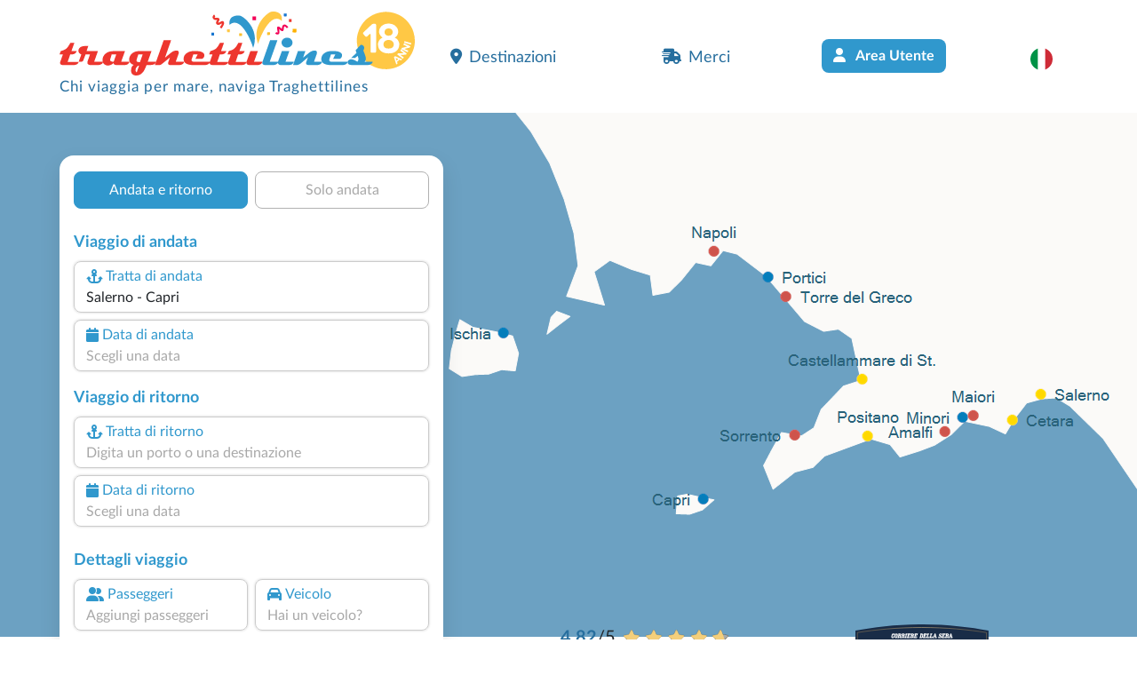

--- FILE ---
content_type: text/html; charset=utf-8
request_url: https://www.traghettilines.it/it/capri/traghetti-salerno-capri.aspx?UAID=587388
body_size: 16888
content:
<!DOCTYPE html><html lang=it class="has-footer sfumato"><head><script>var _paq=window._paq=window._paq||[];_paq.push(['trackPageView']);_paq.push(['enableLinkTracking']);(function(){var u="//matomo.prenotazioni24.it/matomo/";_paq.push(['setTrackerUrl',u+'matomo.php']);_paq.push(['setSiteId','2']);var d=document,g=d.createElement('script'),s=d.getElementsByTagName('script')[0];g.async=true;g.src=u+'matomo.js';s.parentNode.insertBefore(g,s);})();</script><meta charset=UTF-8><meta name=viewport content="width=device-width, initial-scale=1, user-scalable=no, shrink-to-fit=no"><title>Traghetto Salerno Capri: Companie, Orari e Biglietti Online</title><meta name=description content="Scopri i traghetti Salerno Capri di Alicost e NLG: aliscafi giornalieri, sconti a/r, biglietti online a partire da 30€. Prenota ora con Traghettilines!"><link rel=preconnect href=https://cdn.traghettilines.it crossorigin><link rel=preconnect href=https://connect.facebook.net crossorigin><link rel=preconnect href=https://matomo.prenotazioni24.it crossorigin><link href=https://cdn.traghettilines.it/new/template/bootstrap-5.0.2-dist/css/bootstrap.min.css rel=stylesheet><link href=https://cdn.traghettilines.it/new/template/icons/fontawesome/css/fontawesome.min.css rel=stylesheet><link href=https://cdn.traghettilines.it/new/template/icons/fontawesome/css/solid.min.css rel=stylesheet><link href=https://cdn.traghettilines.it/new/dist/autocomplete.js/css/autoComplete.02.min.css rel=stylesheet><link href="/css/styleone.min.css?v=YU6-QzADV-NJW9lJfnxUDxYxhJS7Zxnc9yijBry2zcw" rel=stylesheet><link href="/css/standard.min.css?v=j4s-bC_oA0kPPEChy6bkTeQHGKux5PTaiEgIy1gTqAs" rel=stylesheet><link rel=icon type=image/png href=/favicons/it/favicon-96x96.png sizes=96x96><link rel=icon type=image/svg+xml href=/favicons/it/favicon.svg><link rel="shortcut icon" href=/favicons/it/favicon.ico><link rel=apple-touch-icon sizes=180x180 href=/favicons/it/apple-touch-icon.png><meta name=apple-mobile-web-app-title content=Traghettilines><link rel=manifest href=/favicons/it/site.webmanifest><link href=https://www.traghettilines.it/it/capri/traghetti-salerno-capri.aspx rel=canonical><link rel=alternate hreflang=de href=https://www.misterferry.de/de/insel-capri/faehren-salerno-capri.aspx><link rel=alternate hreflang=en href=https://www.misterferry.com/en/capri-island/ferries-salerno-capri.aspx><link rel=alternate hreflang=en-gb href=https://www.misterferry.co.uk/en/capri-island/ferries-salerno-capri.aspx><link rel=alternate hreflang=es href=https://www.misterferry.es/es/isla-de-capri/ferry-salerno-capri.aspx><link rel=alternate hreflang=fr href=https://www.misterferry.fr/fr/ile-de-capri/ferries-salerne-capri.aspx><script type=application/ld+json>{"@context":"https://schema.org","@type":"WebPage","Name":"Traghetto Salerno Capri: Companie, Orari e Biglietti Online","Url":"https://www.traghettilines.it/it/capri/traghetti-salerno-capri.aspx","Description":"Scopri i traghetti Salerno Capri di Alicost e NLG: aliscafi giornalieri, sconti a/r, biglietti online a partire da 30€. Prenota ora con Traghettilines!","inLanguage":"it","datePublished":"","dateModified":"","publisher":{"@type":"Organization","Name":"Prenotazioni","Url":"https://www.traghettilines.it","logo":{"@type":"ImageObject","contentUrl":null,"url":"https://cdn.traghettilines.it/old/images/logo_traghettilines.png"}},"mainEntity":{"@type":"TravelAction","Name":"Traghetto Salerno Capri: Companie, Orari e Biglietti Online","Target":{"@type":"EntryPoint","UrlTemplate":"","actionPlatform":["http://schema.org/DesktopWebPlatform","http://schema.org/MobileWebPlatform"]},"Result":{"@type":"BoatReservation","ReservationStatus":"https://schema.org/ReservationPending","UnderName":{"@type":"Organization","Name":"Salerno Capri","Url":"","logo":{"@type":"ImageObject","contentUrl":null,"url":null}},"ReservationFor":{"@type":"BoatTrip","DepartureBoatTerminal":{"@type":"BoatTerminal","Name":"Salerno"},"ArrivalBoatTerminal":{"@type":"BoatTerminal","Name":"Capri"}}}},"breadcrumb":{"@type":"BreadcrumbList","itemListElement":[{"@type":"ListItem","Position":1,"Name":"Home","Item":"https://www.traghettilines.it"},{"@type":"ListItem","Position":2,"Name":"Traghetti Capri 2026: Orari, Prezzi e Biglietti Online","Item":"https://www.traghettilines.it/it/traghetti-capri.aspx"},{"@type":"ListItem","Position":3,"Name":"Traghetto Salerno Capri: Companie, Orari e Biglietti Online","Item":"https://www.traghettilines.it/it/capri/traghetti-salerno-capri.aspx"}]},"hasPart":[]}</script><body class=overflow-x-hidden><header id=main-header class=site-header><nav class="navbar navbar-expand-lg navbar-light"><div class=container><div class="row d-lg-none"><div class="col-12 text-start"><a id=logo href="/"> <img src=https://cdn.traghettilines.it/new/images/news/it/logo-traghettilines-18anni.svg class=logo> <span class="d-none d-lg-block payoff sm">Traghetti Salerno Capri</span> </a></div></div><a id=logo class="navbar-brand m-0 col-9 col-sm-4 col-lg-5 ms-0 ms-lg-3 ms-xl-0 d-none d-lg-block" href="/"> <img src=https://cdn.traghettilines.it/new/images/news/it/logo-traghettilines-18anni.svg class=logo> <span class="d-block d-lg-none payoff sm">Traghetti Salerno Capri</span> <span class="d-none d-lg-block payoff standard">Chi viaggia per mare, naviga Traghettilines</span> </a><div class="row d-lg-none"><div class="col-9 d-flex align-items-end text-start fw-semi-bold lh-sm pe-0"><span class=text-red style="font-size:calc(1rem + .9vw);margin-top:20px"> Traghetto Salerno Capri<br><span class="text-lh-blue fs-6">Offerte su 21 partenze settimanali</span> </span></div><div class=col-3><img src=https://cdn.traghettilines.it/new/img/faro-4.svg style=bottom:-20px;position:relative></div></div><button id=navbarButton class="navbar-toggler pt-4 pb-2 px-2 border-0 col-xs-3" onclick="if(Utils.getViewPortWidth()&lt;=991)document.body.classList.toggle('menu-open')" type=button data-bs-toggle=collapse data-bs-target=#navbarNav> <span class=navbar-toggler-icon></span> </button><div class="collapse navbar-collapse pt-2 px-0 text-start" id=navbarNav><ul class="navbar-nav ms-auto justify-content-between px-4 p-lg-0 w-75"><li class=nav-item><a class="nav-link px-3" href=#section_Destinazioni onclick="document.querySelector('#main-header > nav > div > button').click()"> <i class="fa-solid fa-location-dot me-2 d-inline-flex"></i>Destinazioni </a><li class=nav-item><a class="nav-link px-3" href="https://merci.traghettilines.it/merci/"> <i class="fa-solid fa-truck-fast me-2 d-inline-flex"></i>Merci </a><li class="nav-item d-none d-lg-block"><a class="btn bg-lh-blue text-white fw-bold rounded-2x mt-5 mt-lg-0" href="/it/accedi/"> <i class="fa-solid fa-user me-2 d-inline-flex"></i> Area Utente </a><li class="nav-item d-block d-lg-none"><a class="nav-link px-3" href="/it/accedi/"> <i class="fa-solid fa-user me-2 d-inline-flex"></i> Area Utente </a><li class="nav-item dropdown"><a class="nav-link dropdown-toggle" href=# id=navbarDropdownLingua role=button data-bs-toggle=dropdown> <img src=https://cdn.traghettilines.it/new/images/flags/1x1/it.svg class="img-language rounded-circle"> <label class="d-inline d-lg-none ms-1 text-capitalize"> italiano (Italia) </label> </a><ul class="dropdown-menu py-0 text-center" style=min-width:unset><li class="py-2 bg-pale-blue-gray" style="border-bottom:1px solid #e5dfdf"><a class=dropdown-item href="https://www.traghettilines.it/it/capri/traghetti-salerno-capri.aspx?UAID=587388"> <img src=https://cdn.traghettilines.it/new/images/flags/1x1/it.svg class="img-language rounded-circle"> <label class="d-inline d-lg-none ms-1 text-capitalize">italiano</label> </a><li class="py-2 bg-pale-blue-gray" style="border-bottom:1px solid #e5dfdf"><a class=dropdown-item href=https://www.misterferry.de/de/insel-capri/faehren-salerno-capri.aspx> <img src=https://cdn.traghettilines.it/new/images/flags/1x1/de.svg class="img-language rounded-circle"> <label class="d-inline d-lg-none ms-1 text-capitalize">Deutsch</label> </a><li class="py-2 bg-pale-blue-gray" style="border-bottom:1px solid #e5dfdf"><a class=dropdown-item href=https://www.misterferry.fr/fr/ile-de-capri/ferries-salerne-capri.aspx> <img src=https://cdn.traghettilines.it/new/images/flags/1x1/fr.svg class="img-language rounded-circle"> <label class="d-inline d-lg-none ms-1 text-capitalize">fran&#xE7;ais</label> </a><li class="py-2 bg-pale-blue-gray" style="border-bottom:1px solid #e5dfdf"><a class=dropdown-item href=https://www.misterferry.es/es/isla-de-capri/ferry-salerno-capri.aspx> <img src=https://cdn.traghettilines.it/new/images/flags/1x1/es.svg class="img-language rounded-circle"> <label class="d-inline d-lg-none ms-1 text-capitalize">espa&#xF1;ol</label> </a><li class="py-2 bg-pale-blue-gray" style="border-bottom:1px solid #e5dfdf"><a class=dropdown-item href=https://www.misterferry.com/en/capri-island/ferries-salerno-capri.aspx> <img src=https://cdn.traghettilines.it/new/images/flags/1x1/us.svg class="img-language rounded-circle"> <label class="d-inline d-lg-none ms-1 text-capitalize">English (United States)</label> </a><li class="py-2 bg-pale-blue-gray" style="border-bottom:1px solid #e5dfdf"><a class=dropdown-item href=https://www.misterferry.co.uk/en/capri-island/ferries-salerno-capri.aspx> <img src=https://cdn.traghettilines.it/new/images/flags/1x1/gb.svg class="img-language rounded-circle"> <label class="d-inline d-lg-none ms-1 text-capitalize">English (United Kingdom)</label> </a></ul></ul></div></div></nav></header><main class=flex-shrink-0><section class="page-header position-relative pb-5 mv-80"><div id=map class="d-none d-lg-block"><div id=mapCarousel class="carousel slide h-100 carousel-fade" data-bs-ride=carousel data-bs-pause=false><div class="carousel-inner h-100 position-relative z-index-0"><div class="carousel-item h-100 active map1" data-bs-interval=7000></div><div class="carousel-item h-100 map2" data-bs-interval=7000></div></div><div class="col-12 patchMap"></div></div></div><div class="position-sm-relative bottom-0 w-100"><div class=container><div class="row align-items-end"><div class=col-lg-5><div class="content mt-lg-5"><div id=div_DatepickerContainerA_2 class="col-12 position-absolute z-index-2 ps-3 datepicker-container-a"></div><div id=div_DatepickerContainerR_2 class="col-12 position-absolute z-index-2 ps-3 datepicker-container-r"></div><div id=div_MotorePartial class="card border-0 box-shad rounded-4x" style=max-width:432px><div class="card-body p-0" style=min-height:600px><div class="row row-switch-ar"><div id=switch-left class=col-6><div class="switch-ar text-center selected">Andata e ritorno</div></div><div id=switch-right class=col-6><div class="switch-ar text-center">Solo andata</div></div></div><div id=nav-tabContent class=tab-content><div id=nav-andata-e-ritorno class="tab-pane fade show active" role=tabpanel aria-labelledby=nav-home-tab><div id=div_DatepickerContainer class="col-12 position-absolute z-index-2" style=top:110px></div><form id=main-form class="row g-2 p-3 form-vertical" target=_top><div class="w-100 text-end"><button id=destinazione_selezionata class="btn btn-sm w-auto rounded-2x x-small text-uppercase text-lh-blue border-lh-blue d-none"></button></div><div class=col-6><p class="large mb-0 text-lh-blue fw-bold p-outward-journey-label">Viaggio di andata</div><div class="input-field hide-border col-md-12 position-relative pointer"><div class="input-box no-readonly d-block"><div class="text-lh-blue d-flex align-items-center outward-scroll" data-focus-to=#tratta-andata><i class="fa-solid fa-anchor m-1"></i> <span class=d-block>Tratta di andata</span></div><input id=tratta-andata class="outward-scroll pointer" spellcheck=false autocomplete=off placeholder="Digita un porto o una destinazione" data-val=true data-val-required="The DepartName field is required." name=DepartName> <input type=hidden id=departure-route data-val=true data-val-required="The DepartRoute field is required." name=DepartRoute value=0></div><div id=departure-route-validation class="alert alert-danger position-absolute mt-1 d-none" role=alert>Seleziona la tratta di andata</div><div id=route-restriction3-validation class="alert alert-danger position-absolute mt-1 d-none" role=alert>Per la tratta selezionata è necessario prenotare contestualmente anche il ritorno.</div></div><div class="input-field col-12 col-md-12"><label class=w-100 for=data1Input><div class="input-box no-readonly d-block"><div class="text-lh-blue d-flex align-items-center"><i class="fa-solid fa-calendar m-1"></i> <span class=d-block>Data di andata</span></div><input id=data1Input readonly class=form-control placeholder="Scegli una data" autocomplete=off data-val=true data-val-required="The DepartDate field is required." name=DepartDate><div class=invalid-tooltip>Scegli la data di andata.</div></div><div id=departure-date-validation class="alert alert-danger position-absolute mt-1 d-none" role=alert>Seleziona la data di andata.</div></label></div><p class="large mb-0 text-lh-blue fw-bold p-return-journey-label mt-3">Viaggio di ritorno<div class="input-field hide-border col-md-12 position-relative pointer"><div class="input-box ritorno no-readonly d-block"><div class="text-lh-blue d-flex align-items-center return-scroll" data-focus-to=#tratta-ritorno><i class="fa-solid fa-anchor m-1"></i> <span class=d-block>Tratta di ritorno</span></div><input id=tratta-ritorno class="return-scroll pointer" spellcheck=false autocomplete=off placeholder="Digita un porto o una destinazione" name=ReturnName> <input type=hidden id=return-route name=ReturnRoute></div><div id=return-route-validation class="alert alert-danger position-absolute mt-1 d-none" role=alert>Seleziona la tratta di ritorno</div></div><div class="input-field col-12"><label class=w-100 for=data2Input><div class="input-box no-readonly d-block ritorno"><div class="text-lh-blue d-flex align-items-center"><i class="fa-solid fa-calendar m-1"></i> <span class=d-block>Data di ritorno</span></div><input id=data2Input class=form-control placeholder="Scegli una data" required readonly name=ReturnDate></div><div id=return-date-validation class="alert alert-danger position-absolute mt-1 d-none" role=alert>Seleziona la data di ritorno</div><div id=return-date-restriction4-validation class="alert alert-danger position-absolute mt-1 d-none" role=alert>Per la tratta selezionata è obbligatorio prenotare il ritorno in giornata.</div></label></div><input type=hidden id=destination-type data-val=true data-val-required="The DestinationType field is required." name=DestinationType value=1> <input type=hidden id=destination-id data-val=true data-val-required="The DestinationId field is required." name=DestinationId value=0> <input type=hidden id=departure-passengers data-val=true data-val-required="The Passengers field is required." name=DepartPassengers.Passengers value=0> <input type=hidden id=departure-adults data-val=true data-val-required="The Adults field is required." name=DepartPassengers.Adults value=0> <input type=hidden id=departure-children data-val=true data-val-required="The Children field is required." name=DepartPassengers.Children value=0> <input type=hidden id=departure-infants data-val=true data-val-required="The Infants field is required." name=DepartPassengers.Infants value=0> <input type=hidden id=departure-pets data-val=true data-val-required="The Pets field is required." name=DepartPassengers.Pets value=0><div class=col-6><p class="large mb-0 text-lh-blue fw-bold p-return-journey-label mt-3">Dettagli viaggio<span class="dati-diversi-ar d-none"> andata</span></div><div id=div_Sconti class="input-field col-6 d-none"><label class=w-100 data-bs-toggle=modal data-bs-target=#scontiModal><div class="input-box no-readonly d-block"><div class="d-flex align-items-center text-lh-blue"><i class="fa-solid fa-percent m-1"></i> <span class=d-inline-block>Descuentos</span></div><div class="form-control pe-none text-truncate" id=div_DescrizioneSconto>¿Tienes bonificación?</div></div></label></div><div class=modal id=scontiModal tabindex=-1><div class="modal-dialog modal-dialog-centered modal-fullscreen-md-down m-0"><div class="modal-content rounded-4x"><div class="modal-body input-wrap"><div class="modal-header border-0 p-0"><b class="text-blue fs-18">¿Tienes bonificación?</b> <button type=button class=btn-close data-bs-dismiss=modal aria-label=Close></button></div><div class=row><div class="form-check ms-2 mt-4"><input class="form-check-input sm" type=radio name=LargeFamily id=input_FamigliaNumerosaNo value=0> <label class="form-check-label ms-2" for=input_FamigliaNumerosaNo>No</label></div><div class="form-check ms-2 mt-2"><input class="form-check-input sm" type=radio name=LargeFamily id=input_FamigliaNumerosaGeneral value=1> <label class="form-check-label ms-2" for=input_FamigliaNumerosaGeneral>Familia numerosa general</label></div><div class="form-check ms-2 mt-2"><input class="form-check-input sm" type=radio name=LargeFamily id=input_FamigliaNumerosaSpecial value=2> <label class="form-check-label ms-2" for=input_FamigliaNumerosaSpecial>Familia numerosa especial</label></div></div><div class="modal-header border-0 p-0 mt-4"><b class="text-blue fs-18">¿Tarifa para residentes?</b></div><div class=row><div class="form-check ms-2 mt-2"><input class="form-check-input sm" type=radio name=ResidentiModal id=input_ResidentiModalNo value=0> <label class="form-check-label ms-2" for=input_ResidentiModalNo>No</label></div><div class="form-check ms-2 mt-2"><input class="form-check-input sm" type=radio name=ResidentiModal id=input_ResidentiModalSi value=1> <label class="form-check-label ms-2" for=input_ResidentiModalSi>Si</label></div></div></div><div class=modal-footer><button type=button id=confirm-sconti class="btn btn-sm w-100 bg-yellow text-blue rounded-2x fw-bold py-2 fs-20 text-uppercase"> Conferma </button></div></div></div></div><div class="col-6 text-end invisible"><input id=tariffa_res class="form-check-input mt-3" type=checkbox data-val=true data-val-required="The IsResident field is required." name=IsResident value=true> <label class="form-check-label small mt-3" for=tariffa_res>Tariffa residenti</label></div><div class="input-field col-12 col-md-6"><label for=passeggeri1 class=w-100 data-bs-toggle=modal data-bs-target=#passeggeriModal><div class="input-box no-readonly d-block"><div class="text-lh-blue d-flex align-items-center"><i class="fa-solid fa-user-group m-1"></i> <span class=d-inline-block>Passeggeri<span class="dati-diversi-ar d-none"> andata</span></span></div><div class="form-control pe-none text-truncate" id=passeggeri1><span class=d-inline-block>Aggiungi passeggeri</span></div></div><div id=departure-passengers-validation class="alert alert-danger position-absolute mt-1 d-none" role=alert style=left:15px>Seleziona i passeggeri</div></label><div class=modal id=passeggeriModal tabindex=-1 aria-labelledby=passeggeriModalLabel aria-hidden=true><div class="modal-dialog modal-dialog-centered modal-fullscreen-md-down m-0"><div class="modal-content rounded-4x"><div class=modal-body><div class="modal-header border-0 p-0"><b class="text-blue fs-18">Seleziona i passeggeri</b> <button type=button class=btn-close data-bs-dismiss=modal aria-label=Close></button></div><div id=departure-type0 class="row row-cols-2 d-none pt-4 gx-0 gx-md-5"><div class=col-12><div id=departure-adults-type0-validation class="alert alert-danger mt-3 d-none" role=alert>Specifica almeno un passeggero adulto.</div></div><div class="col pt-2"><p class="m-0 mb-1 small text-center"><i class="text-lh-blue fa-solid fa-user fa-2x mb-1"></i> <br> Adulti oltre 12 anni<div class="input-group justify-content-center"><input type=button value=- class="button-minus rounded-start" data-field=quantity> <input type=number id=departure-adults-type0 step=1 min=0 max=9 value=0 class=quantity-field> <input type=button value=+ class="button-plus rounded-end" data-field=quantity></div></div><div class="col pt-2"><p class="m-0 mb-1 small text-center"><i class="d-inline-block fa fa-child-reaching text-lh-blue fa-2x mb-1"></i> <br> Bambini da 4 a 11 anni<div class="input-group justify-content-center"><input type=button value=- class="button-minus rounded-start" data-field=quantity> <input type=number id=departure-children-type0 step=1 min=0 max=9 value=0 class=quantity-field> <input type=button value=+ class="button-plus rounded-end" data-field=quantity></div></div><div class="col pt-2"><p class="m-0 mb-1 small text-center"><i class="text-lh-blue fa-solid fa-baby-carriage fa-2x mb-1"></i> <br> Neonati fino a 3 anni<div class="input-group justify-content-center"><input type=button value=- class="button-minus rounded-start" data-field=quantity> <input type=number id=departure-infants-type0 step=1 min=0 max=9 value=0 class=quantity-field> <input type=button value=+ class="button-plus rounded-end" data-field=quantity></div></div><div class="col pt-2"><p class="m-0 mb-1 small text-center"><i class="text-lh-blue fa-solid fa-paw fa-2x mb-1"></i> <br> Animali domestici<div class="input-group justify-content-center"><input type=button value=- class="button-minus rounded-start" data-field=quantity> <input type=number id=departure-pets-type0 step=1 min=0 max=9 value=0 class=quantity-field> <input type=button value=+ class="button-plus rounded-end" data-field=quantity></div></div></div><div id=departure-type1 class="row gx-0 gx-md-5"><div class=col-12><div id=departure-passengers-type1-validation class="alert alert-danger mt-3 small d-none" role=alert>Specifica il numero di passeggeri.</div></div><div class="col-6 pt-3"><p class="m-0 mb-1 small text-center fw-bold"><i class="text-lh-blue fa-solid fa-user fa-2x mb-1"></i> <br> Numero passeggeri<div class="input-group justify-content-center"><input type=button value=- class="button-minus rounded-start" data-field=quantity> <input type=number id=departure-passengers-type1 value=0 step=1 min=0 max=9 class=quantity-field data-div=departure-passenger-ages-div data-max=120 data-placeholder=Età data-name=DepartPassengers.PassengersAges> <input type=button value=+ class="button-plus rounded-end" data-field=quantity></div></div><div id=departure-alert-passengers-age class="col-12 py-2 panel-ages d-none"><p class="m-0 mb-1 small text-left fw-bold">Indica l'età al momento del viaggio<div id=departure-ages-type1-validation class="alert alert-danger mt-1 d-none small" role=alert>Inserire almeno un passeggero di età superiore agli 11 anni.</div><div id=departure-ages-type1-all-validation class="alert alert-danger mt-1 d-none small" role=alert>Specifica l'età di tutti i passeggeri.</div><div class="row row-cols-4 ages g-2" id=departure-passenger-ages-div></div></div><p class="text-blue fs-18 mt-4 title-pax mb-0 fw-bold">Seleziona gli animali domestici<div class="col-6 pt-3"><p class="m-0 mb-1 small text-center fw-bold"><i class="text-lh-blue fa-solid fa-paw fa-2x mb-1"></i> <br> Animali domestici<div class="input-group justify-content-center"><input type=button value=- class="button-minus rounded-start" data-field=quantity> <input type=number id=departure-pets-type1 value=0 step=1 min=0 max=9 class=quantity-field> <input type=button value=+ class="button-plus rounded-end" data-field=quantity></div></div><div class="col-12 px-2 px-lg-4 info-animali d-none"><div class="alert alert-info mt-3 small">Porta il tuo animale in cabina selezionando nel passaggio successivo la sistemazione "accesso animali". In alternativa viaggerà negli spazi dedicati.</div></div></div><div id=departure-type2 class="row d-none gx-0 gx-md-5 mt-2"><div class=col-12><div id=departure-adults-type2-validation class="alert alert-danger mt-3 d-none" role=alert>Specifica almeno un passeggero adulto.</div></div><div class="col-6 pt-2 px-0"><p class="m-0 mb-1 small text-center fw-bold"><i class="text-lh-blue fa-solid fa-user fa-2x mb-1"></i> <br> Adulti oltre 12 anni<div class="input-group justify-content-center"><input type=button value=- class="button-minus rounded-start" data-field=quantity> <input type=number id=departure-adults-type2 value=0 step=1 min=0 max=9 class=quantity-field> <input type=button value=+ class="button-plus rounded-end" data-field=quantity></div></div><div class="col-6 pt-2 px-0"><p class="m-0 mb-1 small text-center fw-bold"><i class="d-inline-block fa fa-child-reaching text-lh-blue fa-2x"></i> <br> Bambini fino a 11 anni<div class="input-group justify-content-center"><input type=button value=- class="button-minus rounded-start" data-field=quantity> <input type=number id=departure-children-type2 value=0 step=1 min=0 max=9 class=quantity-field data-div=departure-children-ages-div data-max=11 data-placeholder=Bambino data-name=DepartPassengers.ChildrenAges> <input type=button value=+ class="button-plus rounded-end" data-field=quantity></div></div><div id=departure-alert-children-age class="col-12 py-2 panel-ages d-none"><p class="m-0 mb-1 small text-left fw-bold">Indica l'età al momento del viaggio<div id=departure-ages-type2-validation class="alert alert-danger mt-1 d-none small" role=alert>Specifica l'età di tutti i bambini.</div><div class="row row-cols-4 ages g-2" id=departure-children-ages-div></div></div><div class="col-6 pt-2 px-0"><p class="m-0 mb-1 small text-center fw-bold"><i class="text-lh-blue fa-solid fa-paw fa-2x mb-1"></i> <br> Animali domestici<div class="input-group justify-content-center"><input type=button value=- class="button-minus rounded-start" data-field=quantity> <input type=number id=departure-pets-type2 value=0 step=1 min=0 max=9 class=quantity-field> <input type=button value=+ class="button-plus rounded-end" data-field=quantity></div></div><div class="col-12 px-2 px-lg-4 info-animali d-none"><div class="alert alert-info mt-3 small">Porta il tuo animale in cabina selezionando nel passaggio successivo la sistemazione "accesso animali". In alternativa viaggerà negli spazi dedicati.</div></div></div><div id=departure-passengers-more-then-five class="alert alert-info mb-0 mt-4 small d-none" role=alert>In ogni biglietto è possibile inserire una sola automobile, se hai 2 auto effettua 2 prenotazioni.</div><div id=departure-passengers-more-then-nine class="alert alert-gray mb-0 mt-4 small d-none" role=alert><b>Siete un gruppo con più di 9 passeggeri?</b> <br> Per effettuare prenotazioni superiori ai 9 passeggeri è necessario compilare la <a href=https://www.traghettilines.it/it/richiesta_gruppi.aspx target=_top>richiesta per gruppi</a>.</div><div class="row mt-4"><div class=col><div class=form-check><input type=checkbox id=input_StessiDatiPasseggeri value=true class=form-check-input checked data-val=true data-val-required="The IsSamePassengerData field is required." name=SameData.IsSamePassengerData> <label class="form-check-label small ms-2" for=input_StessiDatiPasseggeri>Utilizza gli stessi dati del viaggio di andata</label></div></div></div></div><div class=modal-footer><button type=button id=confirm-1 class="btn btn-sm w-100 bg-yellow text-blue rounded-2x fw-bold py-2 fs-20"> CONFERMA DATI PASSEGGERI </button></div></div></div></div></div><div id=departure-bicycle-div class="input-field col-12 col-md-6 d-none"><div class="input-box no-readonly d-block"><div class="d-flex align-items-center text-lh-blue"><i class="fa-solid fa-bicycle m-1"></i> <span class=d-inline-block>Biciclette</span></div><input type=number id=departure-bicycles-quantity value=0 class=form-control placeholder="Numero biciclette" min=0 max=10 inputmode=numeric pattern=[0-9]* disabled name=DepartBicycles><input name=__Invariant type=hidden value=DepartBicycles></div></div><div id=departure-vehicle-div class="input-field col-12 col-md-6"><label for=veicolo class=w-100 data-bs-toggle=modal data-bs-target=#veicoloModal><div class="input-box no-readonly d-block"><div class="text-lh-blue d-flex align-items-center"><i class="fa-solid fa-car m-1"></i> <span class=d-block>Veicolo<span class="dati-diversi-ar d-none"> andata</span></span></div><div class="form-control pe-none text-truncate" id=veicolo>Hai un veicolo?</div></div><div id=departure-vehicle-validation class="alert alert-danger position-absolute mt-1 d-none" role=alert>Seleziona il veicolo.</div></label><div class=modal id=veicoloModal tabindex=-1><div class="modal-dialog modal-dialog-centered modal-fullscreen-md-down m-0"><div class="modal-content rounded-4x"><div class="modal-body input-wrap"><div class="modal-header border-0 p-0"><b class="text-blue fs-18">Hai un veicolo?</b><div class="form-check form-check-inline ms-2 mt-1"><input class="form-check-input sm has-vehicles" type=radio id=input_HasVehiclesYes name=has-vehicles checked value=1> <label class="form-check-label ms-2" for=input_HasVehiclesYes>Sì</label></div><div class="form-check form-check-inline mt-1"><input class="form-check-input sm has-vehicles" type=radio id=input_HasVehiclesNo name=has-vehicles value=0> <label class="form-check-label ms-2" for=input_HasVehiclesNo>No</label></div><button type=button class=btn-close data-bs-dismiss=modal aria-label=Close></button></div><div id=div_InfoImbarcoVeicoli class="row p-2 pb-0 d-none"><div class="input-field col-12 alert alert-info mb-0"><p class="mb-0 titolo pointer"><p class="mb-0 mt-2 testo d-none"></div></div><div id=departure-vehicle-restriction1-validation class="alert alert-danger mt-3 mb-0 d-none" role=alert>Veicolo obbligatorio su questa tratta.</div><div class=row><div class="input-field col-12 pt-4"><div class="input-box pointer"><div class="text-lh-blue d-flex align-items-center"><span> Tipologia veicolo </span></div><select id=select_veicolo data-init-choice=default class="form-select step" name=DepartVehicle.Type><option value=-1 selected>Seleziona una tipologia di veicolo<option value=0>Automobile<option value=1>Camper<option value=2>Minibus<option value=10>Furgone<option value=3>Moto<option value=15>Bicicletta<option value=12>Autobus</select></div><div id=departure-vehicle-type-validation class="alert alert-danger position-absolute mt-1 d-none" role=alert>Seleziona una tipologia di veicolo</div><div class="input-box mt-4 input-disable d-none"><div class="text-lh-blue d-flex align-items-center"><i class="fa-regular fa-person-biking m-1"></i> <span class="d-none d-lg-block">Quantità</span></div><select id=select_quantita class="form-select step" disabled name=DepartVehicle.Quantity><option value=-1 disabled selected>Seleziona la quantità<option value=1>1<option value=2>2<option value=3>3<option value=4>4<option value=5>5</select></div><div id=departure-vehicle-quantity-validation class="alert alert-danger position-absolute mt-1 d-none" role=alert>Seleziona la quantità di veicoli.</div></div><div class="input-field col-12 pt-3 d-none"><div class="input-box input-disable"><div class="text-lh-blue d-flex align-items-center pointer" data-focus-to=#select_marca><i class="fa-solid fa-car m-1"></i> <span>Marca e modello</span></div><input id=select_marca class=pointer placeholder="Inserisci la marca o il modello" disabled autocomplete=off> <input type=hidden id=vehicle-make name=DepartVehicle.Make> <input type=hidden id=vehicle-model name=DepartVehicle.Model></div><div id=departure-vehicle-model-validation class="alert alert-danger position-absolute mt-1 d-none" role=alert>Seleziona il modello dell'auto.</div></div><div class="input-field col-6 pt-2 text-center d-none"><img id=img-lunghezza src=https://cdn.traghettilines.it/new/images/veicoli/0-lunghezza.svg class="mb-2 w-75"><div class="input-box input-disable"><div class="text-lh-blue d-flex align-items-center" data-focus-to=#inputLunghezza><span>Lunghezza (cm)</span></div><input id=inputLunghezza class="form-control input-field-dimensioni" inputmode=numeric pattern=[0-9]* disabled name=DepartVehicle.Length></div></div><div class="input-field col-6 pt-2 text-center d-none"><img id=img-altezza src=https://cdn.traghettilines.it/new/images/veicoli/0-altezza.svg class="mb-2 w-75"><div class="input-box input-disable"><div class="text-lh-blue d-flex align-items-center" data-focus-to=#inputAltezza><span>Altezza (cm)</span></div><input id=inputAltezza class="form-control input-field-dimensioni" inputmode=numeric pattern=[0-9]* disabled name=DepartVehicle.Height></div></div><div class=col-12><div id=departure-vehicle-dimensions-validation class="alert alert-danger position-absolute mt-1 d-none" role=alert>Inserisci le dimensioni del veicolo.</div></div><div class="input-field input-rimorchio col-12 pt-3 d-none"><div class="input-box input-disable pointer"><div class="text-lh-blue d-flex align-items-center"><i class="fa-solid fa-caravan m-1"></i> <span>Rimorchio (opzionale)</span></div><select id=select_rimorchio data-init-choice=off class="form-select step" disabled name=DepartVehicle.TrailerType><option value=-1>Seleziona rimorchio<option value=4>Rimorchio<option value=5>Roulotte</select></div></div><div class="input-field input-field-rimorchio col-6 pt-3" style=display:none><div class=input-box><div class="text-lh-blue d-flex align-items-center"><span>Lunghezza (cm)</span></div><input id=inputLunghezzaRim class="form-control input-field-dimensioni" placeholder="Es. 250" inputmode=numeric pattern=[0-9]+ name=DepartVehicle.TrailerLength></div></div><div class="input-field input-field-rimorchio col-6 pt-3" style=display:none><div class=input-box><div class="text-lh-blue d-flex align-items-center"><span>Altezza (cm)</span></div><input id=inputAltezzaRim class="form-control input-field-dimensioni" placeholder="Es. 140" inputmode=numeric pattern=[0-9]+ name=DepartVehicle.TrailerHeight></div></div><div class=col-12><div id=departure-trailer-dimensions-validation class="alert alert-danger position-absolute mt-1 d-none" role=alert>Inserisci le dimensioni del rimorchio.</div></div></div><div id=departure-vehicle-autobus class="alert alert-gray mb-0 mt-4 small d-none" role=alert>Per effettuare prenotazioni con autobus è necessario compilare la <a href=https://www.traghettilines.it/it/richiesta_gruppi.aspx target=_top>richiesta per gruppi</a>.</div><div class=row><div class="col pt-4"><div class=form-check><input type=checkbox id=input_StessiDatiVeicoli value=true class=form-check-input checked data-val=true data-val-required="The IsSameVehiclesData field is required." name=SameData.IsSameVehiclesData> <label class="form-check-label small ms-2" for=input_StessiDatiVeicoli>Utilizza gli stessi dati sul ritorno</label></div></div></div></div><div class=modal-footer><button type=button id=confirm-2 class="btn btn-sm w-100 bg-yellow text-blue rounded-2x fw-bold py-2 fs-20"> CONFERMA DATI VEICOLO </button></div></div></div></div></div><input type=hidden id=return-passengers value=0 data-val=true data-val-required="The Passengers field is required." name=ReturnPassengers.Passengers> <input type=hidden id=return-adults value=0 data-val=true data-val-required="The Adults field is required." name=ReturnPassengers.Adults> <input type=hidden id=return-children value=0 data-val=true data-val-required="The Children field is required." name=ReturnPassengers.Children> <input type=hidden id=return-infants value=0 data-val=true data-val-required="The Infants field is required." name=ReturnPassengers.Infants> <input type=hidden id=return-pets value=0 data-val=true data-val-required="The Pets field is required." name=ReturnPassengers.Pets><div class="col-7 dati-diversi-ar d-none"><p class="large mb-0 text-lh-blue fw-bold p-return-journey-label mt-1">Dettagli viaggio ritorno</div><div class=d-none><div class="col-5 text-end dati-diversi-ar invisible d-none"><input type=checkbox id=tariffa_res_rit class="form-check-input mt-1"> <label class="form-check-label small mt-1" for=tariffa_res_rit>Tariffa residenti</label></div></div><div id=div_ReturnPassengers class="input-field col-12 col-md-6 d-none"><label for=passeggeri2 class=w-100 data-bs-toggle=modal data-bs-target=#passeggeri2Modal><div class="input-box no-readonly d-block ritorno"><div class="text-lh-blue d-flex align-items-center"><i class="fa-solid fa-user-group m-1"></i> <span class=d-inline-block>Passeggeri<span class="dati-diversi-ar d-none"> ritorno</span></span></div><div class="form-control text-truncate" id=passeggeri2>Aggiungi passeggeri</div></div><div id=return-passengers-validation class="alert alert-danger position-absolute mt-1 d-none" role=alert style=right:5px>Aggiungi passeggeri</div></label><div class=modal id=passeggeri2Modal tabindex=-1 aria-labelledby=passeggeri2ModalLabel aria-hidden=true><div class="modal-dialog modal-dialog-centered modal-fullscreen-md-down m-0"><div class="modal-content rounded-4x"><div class=modal-body><div class="modal-header border-0 p-0"><b class="text-blue fs-18">Seleziona i passeggeri</b> <button type=button class=btn-close data-bs-dismiss=modal aria-label=Close></button></div><div id=return-type0 class="row row-cols-2 mt-2 d-none gx-5"><div class=col-12><div id=return-adults-type0-validation class="alert alert-danger mt-3 d-none" role=alert>Specifica almeno un passeggero adulto.</div></div><div class="col pt-4"><p class="m-0 small text-center"><i class="text-lh-blue fa-solid fa-user fa-2x mb-2"></i> <br> Adulti oltre 12 anni<div class="input-group justify-content-center"><input type=button value=- class="button-minus rounded-start" data-field=quantity> <input type=number id=return-adults-type0 step=1 min=0 max=9 value=0 class=quantity-field> <input type=button value=+ class="button-plus rounded-end" data-field=quantity></div></div><div class="col pt-4"><p class="m-0 small text-center"><i class="d-inline-block fa fa-child-reaching text-lh-blue fa-2x mb-2"></i> <br> Bambini da 4 a 11 anni<div class="input-group justify-content-center"><input type=button value=- class="button-minus rounded-start" data-field=quantity> <input type=number id=return-children-type0 step=1 min=0 max=9 value=0 class=quantity-field> <input type=button value=+ class="button-plus rounded-end" data-field=quantity></div></div><div class="col pt-4"><p class="m-0 small text-center"><i class="text-lh-blue fa-solid fa-baby-carriage fa-2x mb-2"></i> <br> Neonati fino a 3 anni<div class="input-group justify-content-center"><input type=button value=- class="button-minus rounded-start" data-field=quantity> <input type=number id=return-infants-type0 step=1 min=0 max=9 value=0 class=quantity-field> <input type=button value=+ class="button-plus rounded-end" data-field=quantity></div></div><div class="col pt-4"><p class="m-0 small text-center"><i class="text-lh-blue fa-solid fa-paw fa-2x mb-2"></i> <br> Animali domestici<div class="input-group justify-content-center"><input type=button value=- class="button-minus rounded-start" data-field=quantity> <input type=number id=return-pets-type0 step=1 min=0 max=9 value=0 class=quantity-field> <input type=button value=+ class="button-plus rounded-end" data-field=quantity></div></div></div><div id=return-type1 class="row gx-5"><div class=col-12><div id=return-passengers-type1-validation class="alert alert-danger mt-3 small d-none" role=alert>Specifica il numero di passeggeri.</div></div><div class="col-6 pt-2"><p class="m-0 mb-1 small text-center fw-bold"><i class="text-lh-blue fa-solid fa-user fa-2x mb-2"></i> <br> Numero passeggeri<div class="input-group justify-content-center"><input type=button value=- class="button-minus rounded-start" data-field=quantity> <input type=number id=return-passengers-type1 value=0 step=1 min=0 max=9 class=quantity-field data-div=return-passenger-ages-div data-max=120 data-placeholder=Età data-name=ReturnPassengers.PassengersAges> <input type=button value=+ class="button-plus rounded-end" data-field=quantity></div></div><div id=return-alert-passengers-age class="col-12 py-2 panel-ages d-none"><p class="m-0 mb-1 small text-left fw-bold">Indica l'età al momento del viaggio<div id=return-ages-type1-validation class="alert alert-danger mt-1 d-none small" role=alert>inserisci-passeggero-oltre-11-anni</div><div id=return-ages-type1-all-validation class="alert alert-danger mt-1 d-none small" role=alert>Specifica l'età di tutti i passeggeri.</div><div class="row row-cols-4 ages g-2" id=return-passenger-ages-div></div></div><p class="text-blue fs-18 mt-4 title-pax">Seleziona gli animali domestici<div class="col-6 pt-2"><p class="m-0 mb-1 small text-center fw-bold"><i class="text-lh-blue fa-solid fa-paw fa-2x mb-2"></i> <br> Animali domestici<div class="input-group justify-content-center"><input type=button value=- class="button-minus rounded-start" data-field=quantity> <input type=number id=return-pets-type1 value=0 step=1 min=0 max=9 class=quantity-field> <input type=button value=+ class="button-plus rounded-end" data-field=quantity></div></div></div><div id=return-type2 class="row d-none gx-5 mt-2"><div class=col-12><div id=return-adults-type2-validation class="alert alert-danger mt-3 d-none" role=alert>Specifica almeno un passeggero adulto.</div></div><div class="col-6 pt-2 px-0"><p class="m-0 mb-1 small text-center fw-bold"><i class="text-lh-blue fa-solid fa-user fa-2x mb-2"></i> <br> Adulti oltre 12 anni<div class="input-group justify-content-center"><input type=button value=- class="button-minus rounded-start" data-field=quantity> <input type=number id=return-adults-type2 value=0 step=1 min=0 max=9 class=quantity-field> <input type=button value=+ class="button-plus rounded-end" data-field=quantity></div></div><div class="col-6 pt-2 px-0"><p class="m-0 mb-1 small text-center fw-bold"><i class="d-inline-block fa fa-child-reaching text-lh-blue fa-2x mb-2"></i> <br> Bambini fino a 11 anni<div class="input-group justify-content-center"><input type=button value=- class="button-minus rounded-start" data-field=quantity> <input type=number id=return-children-type2 value=0 step=1 min=0 max=9 class=quantity-field data-div=return-children-ages-div data-max=11 data-placeholder=Bambino data-name=ReturnPassengers.ChildrenAges> <input type=button value=+ class="button-plus rounded-end" data-field=quantity></div></div><div id=return-alert-children-age class="col-12 py-2 panel-ages d-none"><p class="m-0 mb-1 small text-left fw-bold">Indica l'età al momento del viaggio<div id=return-ages-type2-validation class="alert alert-danger mt-1 d-none small" role=alert>Specifica l'età di tutti i bambini.</div><div class="row row-cols-4 ages g-2" id=return-children-ages-div></div></div><div class="col-6 pt-2 px-0"><p class="m-0 mb-1 small text-center fw-bold"><i class="text-lh-blue fa-solid fa-paw fa-2x mb-2"></i> <br> Animali domestici<div class="input-group justify-content-center"><input type=button value=- class="button-minus rounded-start" data-field=quantity> <input type=number id=return-pets-type2 value=0 step=1 min=0 max=9 class=quantity-field> <input type=button value=+ class="button-plus rounded-end" data-field=quantity></div></div></div><div class="row mt-4"><div class=col><div class=form-check><input type=checkbox id=input_StessiDatiPasseggeriRit value=true class=form-check-input checked data-val=true data-val-required="The IsSamePassengerDataReturn field is required." name=SameData.IsSamePassengerDataReturn> <label class="form-check-label small ms-2" for=input_StessiDatiPasseggeriRit>Utilizza gli stessi dati del viaggio di andata</label></div></div></div></div><div class=modal-footer><button type=button id=confirm-r1 class="btn btn-sm w-100 bg-yellow text-blue rounded-2x fw-bold py-2 fs-20"> CONFERMA DATI PASSEGGERI </button></div></div></div></div></div><div id=return-bicycle-div class="input-field col-12 col-md-6 d-none"><div class="input-box no-readonly d-block"><div class="d-flex align-items-center text-lh-blue"><i class="fa-solid fa-bicycle m-1"></i> <span class=d-inline-block>Biciclette</span></div><input type=number id=return-bicycles-quantity value=0 class=form-control placeholder="Numero biciclette" min=0 max=10 inputmode=numeric pattern=[0-9]* disabled name=ReturnBicycles><input name=__Invariant type=hidden value=ReturnBicycles></div></div><div id=return-vehicle-div class="input-field col-12 col-md-6 d-none"><label for=r-veicolo class=w-100 data-bs-toggle=modal data-bs-target=#r-veicoloModal><div class="input-box no-readonly d-block ritorno"><div class="text-lh-blue d-flex align-items-center"><i class="fa-solid fa-car m-1"></i> <span class=d-block>Veicolo<span class="dati-diversi-ar d-none"> ritorno</span></span></div><div id=r-veicolo class="form-control text-truncate">Hai un veicolo?</div></div><div id=return-vehicle-validation class="alert alert-danger position-absolute mt-1 d-none" role=alert>Seleziona il veicolo.</div></label><div class=modal id=r-veicoloModal tabindex=-1><div class="modal-dialog modal-dialog-centered modal-fullscreen-md-down m-0"><div class="modal-content rounded-4x"><div class="modal-body input-wrap"><div class="modal-header border-0 p-0"><b class="text-blue fs-18">Hai un veicolo?</b><div class="form-check form-check-inline ms-2 mt-1"><input class="form-check-input sm has-vehicles" type=radio id=input_HasVehiclesReturnYes name=r-has-vehicles checked value=1> <label class="form-check-label ms-2" for=input_HasVehiclesReturnYes>Sì</label></div><div class="form-check form-check-inline mt-1"><input class="form-check-input sm has-vehicles" type=radio id=input_HasVehiclesReturnNo name=r-has-vehicles value=0> <label class="form-check-label ms-2" for=input_HasVehiclesReturnNo>No</label></div><button type=button class=btn-close data-bs-dismiss=modal aria-label=Close></button></div><div id=return-vehicle-restriction1-validation class="alert alert-danger position-absolute mt-3 mb-0 d-none" role=alert>Veicolo obbligatorio su questa tratta.</div><div class=row><div class="input-field col-12 pt-4"><div class="input-box pointer"><div class="text-lh-blue d-flex align-items-center"><span>Tipologia veicolo</span></div><select id=r-select_veicolo data-init-choice=default class="form-select step" name=ReturnVehicle.Type><option value=-1 disabled selected>Seleziona una tipologia di veicolo<option value=0>Automobile<option value=1>Camper<option value=2>Minibus<option value=10>Furgone<option value=3>Moto<option value=15>Bicicletta<option value=12>Autobus</select></div><div id=return-vehicle-type-validation class="alert alert-danger position-absolute mt-1 d-none" role=alert>Seleziona una tipologia di veicolo</div><div class="input-box mt-4 input-disable d-none"><div class="text-lh-blue d-flex align-items-center"><i class="fa-regular fa-person-biking m-1"></i> <span class="d-none d-lg-block">Quantità</span></div><select id=r-select_quantita class="form-select step" name=ReturnVehicle.Quantity><option value=-1 disabled selected>Seleziona la quantità<option value=1>1<option value=2>2<option value=3>3<option value=4>4<option value=5>5</select></div><div id=return-vehicle-quantity-validation class="alert alert-danger position-absolute mt-1 d-none" role=alert>Seleziona la quantità di veicoli.</div></div><div class="input-field col-12 pt-3 d-none"><div class="input-box input-disable"><div class="text-lh-blue d-flex align-items-center pointer" data-focus-to=#r-select_marca><i class="fa-solid fa-car m-1"></i> <span> Marca e modello </span></div><input id=r-select_marca class=pointer placeholder="Inserisci la marca o il modello" disabled autocomplete=off> <input type=hidden id=r-vehicle-make name=ReturnVehicle.Make> <input type=hidden id=r-vehicle-model name=ReturnVehicle.Model></div><div id=return-vehicle-model-validation class="alert alert-danger position-absolute mt-1 d-none" role=alert>Seleziona il modello dell'auto.</div></div><div class="input-field col-6 pt-2 text-center d-none"><img id=r-img-lunghezza src=https://cdn.traghettilines.it/new/images/veicoli/0-lunghezza.svg class="mb-2 w-75"><div class="input-box input-disable"><div class="text-lh-blue d-flex align-items-center" data-focus-to=#r-inputLunghezza><span>Lunghezza (cm)</span></div><input id=r-inputLunghezza class="form-control input-field-dimensioni" inputmode=numeric pattern=[0-9]* disabled name=ReturnVehicle.Length></div></div><div class="input-field col-6 pt-2 text-center d-none"><img id=r-img-altezza src=https://cdn.traghettilines.it/new/images/veicoli/0-altezza.svg class="mb-2 w-75"><div class="input-box input-disable"><div class="text-lh-blue d-flex align-items-center" data-focus-to=#r-inputAltezza><span>Altezza (cm)</span></div><input id=r-inputAltezza class="form-control input-field-dimensioni" inputmode=numeric pattern=[0-9]* disabled name=ReturnVehicle.Height></div></div><div class=col-12><div id=return-vehicle-dimensions-validation class="alert alert-danger position-absolute mt-1 d-none" role=alert>Inserisci le dimensioni del veicolo.</div></div><div class="input-field input-rimorchio col-12 pt-3 d-none"><div class="input-box input-disable"><div class="text-lh-blue d-flex align-items-center"><i class="fa-solid fa-caravan m-1"></i> <span>Rimorchio (opzionale)</span></div><select id=r-select_rimorchio data-init-choice=off class="form-select step" disabled name=ReturnVehicle.TrailerType><option value=-1>Seleziona rimorchio<option value=4>Rimorchio<option value=5>Roulotte</select></div></div><div class="input-field r-input-field-rimorchio col-6 pt-3" style=display:none><div class=input-box><div class="text-lh-blue d-flex align-items-center"><span>Lunghezza (cm)</span></div><input id=r-inputLunghezzaRim class="form-control input-field-dimensioni" placeholder="Es. 250" inputmode=numeric pattern=[0-9]+ disabled name=ReturnVehicle.TrailerLength></div></div><div class="input-field r-input-field-rimorchio col-6 pt-3" style=display:none><div class=input-box><div class="text-lh-blue d-flex align-items-center"><span>Altezza (cm)</span></div><input id=r-inputAltezzaRim class="form-control input-field-dimensioni" placeholder="Es. 140" inputmode=numeric pattern=[0-9]+ disabled name=ReturnVehicle.TrailerHeight></div></div><div class=col-12><div id=return-trailer-dimensions-validation class="alert alert-danger position-absolute mt-1 d-none" role=alert>Inserisci le dimensioni del rimorchio.</div></div></div><div class=row><div class="col pt-4"><div class=form-check><input type=checkbox id=input_StessiDatiVeicoliRit value=true class=form-check-input checked data-val=true data-val-required="The IsSameVehiclesDataReturn field is required." name=SameData.IsSameVehiclesDataReturn> <label class="form-check-label small ms-2" for=input_StessiDatiVeicoliRit>Utilizza gli stessi dati del viaggio di andata</label></div></div></div></div><div class=modal-footer><button type=button id=confirm-r-2 class="btn btn-sm w-100 bg-yellow text-blue rounded-2x fw-bold py-2 fs-20"> CONFERMA DATI VEICOLO </button></div></div></div></div></div><div id=discount-div class="input-field col-12 d-none"><div class=input-box><div class="d-flex align-items-center text-lh-blue"><i class="fa-solid fa-percent m-1"></i> <span>Codice sconto</span></div><input id=discount-code class=form-control spellcheck=false placeholder="Inserisci il codice sconto" name=DiscountCode></div></div><div class="col-12 pt-3"><button class="w-100 btn bg-yellow text-blue fw-bold py-2 fs-22 text-uppercase" method=get formaction=/results> confronta prezzi </button></div><input type=hidden id=input_Restriction data-val=true data-val-required="The Restriction field is required." name=Restrictions.Restriction value=0> <input type=hidden id=input_RestrictionReturnId data-val=true data-val-required="The ReturnId field is required." name=Restrictions.ReturnId value=0> <input type=hidden id=input_RestrictionIsResident data-val=true data-val-required="The IsResident field is required." name=Restrictions.IsResident value=False> <input type=hidden id=input_RestrictionIsLargeFamily data-val=true data-val-required="The IsLargeFamily field is required." name=Restrictions.IsLargeFamily value=False> <input type=hidden id=input_RestrictionIsEnableAccommodations data-val=true data-val-required="The IsEnableAccommodations field is required." name=Restrictions.IsEnableAccommodations value=0> <input type=hidden id=input_RestrictionAvailableVehicles data-val=true data-val-required="The AvailableVehicles field is required." name=Restrictions.AvailableVehicles> <input type=hidden id=input_UAID value=587388 data-val=true data-val-required="The UAID field is required." name=UAID> <input type=hidden id=input_From name=From> <input type=hidden name=iframe_booking id=input_IframeBooking value=false data-val=true data-val-required="The IframeBooking field is required."> <input name=IsResident type=hidden value=false><input name=SameData.IsSamePassengerData type=hidden value=false><input name=SameData.IsSameVehiclesData type=hidden value=false><input name=SameData.IsSamePassengerDataReturn type=hidden value=false><input name=SameData.IsSameVehiclesDataReturn type=hidden value=false></form></div><div class="tab-pane fade" id=nav-solo-andata role=tabpanel aria-labelledby=nav-profile-tab>...</div></div></div></div></div></div><div class="col-lg-7 col-md-12 px-lg-3 px-md-0"><div id=recensioni class="swiper recensioni-swiper d-none d-lg-block"><div class="swiper-wrapper text-center"><div class="swiper-slide align-content-center h-auto"><a href=/it/recensioni.aspx class="text-decoration-none link-dark"> <span class="me-1 fs-5"><span id=voto_medio class="fw-bold text-blue">4,82</span>/5</span> <img src=https://cdn.traghettilines.it/new/img/cinque-stelle-quasi-piene.svg class="mb-1 rating-stars"><p class="small nobr mb-0">Basato su <span id=totale_recensioni class=fw-bold>52210</span> Recensioni</p></a></div><div class=swiper-slide><a href=/it/press-e-news.aspx> <img src=https://cdn.traghettilines.it/old/images/sigillo-corriere-new-2.svg alt="Miglior Servizio Clienti" class="sigillo-corriere me-2"> </a></div><div class=swiper-slide><a href=/18-anni-traghettilines.aspx> <img src=https://cdn.traghettilines.it/new/images/news/it/promo-18-anni-lines.svg class=banner-18-anni> </a></div></div></div><div id=recensioniMobile class="carousel slide d-block d-lg-none" data-bs-ride=carousel data-bs-pause=false><div class=carousel-inner><div class="carousel-item text-center active pt-1"><div class="col-12 ratstarcol"><a href=/it/recensioni.aspx class="text-decoration-none link-dark"> <img src=https://cdn.traghettilines.it/new/img/logo/traghettilines.svg class=pb-1 style="width:250px !important"> <span class=d-block style=font-size:1.1rem><b class=text-uppercase>Voto medio:</b><span id=voto_medio class="fw-bold text-blue" style=font-size:1.3rem> 4,82</span>/5</span> <span class="d-block mt-1"><img src=https://cdn.traghettilines.it/new/img/cinque-stelle-quasi-piene.svg style=width:150px class="mb-1 text-center"></span> <span class="whererat d-block mt-1 fs-6"> Basato su <span class="fw-bold fs-14px">52210</span> Recensioni </span> </a></div></div><div class="carousel-item text-center pt-4"><div class="col-12 ratstarcol"><a href=/it/press-e-news.aspx> <img src=https://cdn.traghettilines.it/old/images/sigillo-corriere-new-2.svg alt="Miglior Servizio Clienti" style=width:180px> </a></div></div><div class="carousel-item text-center pt-4"><a href=/18-anni-traghettilines.aspx> <img src=https://cdn.traghettilines.it/new/images/news/it/promo-18-anni-lines.svg class=banner-18-anni> </a></div></div></div><link rel=stylesheet href=https://cdn.traghettilines.it/new/dist/swiper/swiper-bundle.min.css><script src=https://cdn.traghettilines.it/new/dist/swiper/swiper-bundle.min.js></script><script>document.addEventListener("DOMContentLoaded",()=>{new Swiper(".recensioni-swiper",{slidesPerView:2,slidesPerGroup:1,spaceBetween:-20,loop:true,autoplay:{delay:7000,disableOnInteraction:false},breakpoints:{0:{slidesPerView:1},768:{slidesPerView:2}}});});</script></div></div></div></div></section><section class="py-2 py-md-5"><div class=container><div class="row justify-content-between"><div id=main-content class="col pagina-testi-seo"><div class=section-header><div class=section-heading><div class="section-header d-flex align-items-center mb-3"><img src=https://cdn.traghettilines.it/new/template/img/pin.png class="rounded me-3"><div class=section-heading><h1 class="h2 h1-old text-red">Traghetto Salerno Capri</h1><span class="h3 text-blue h3-seo" style=font-size:1.25rem> Offerte su 21 partenze settimanali </span></div></div></div><p>La tratta dei <strong>traghetti Salerno Capri </strong>è un collegamento stagionale fondamentale per l’afflusso di turisti sull’isola. L'<a href=https://www.traghettilines.it/it/traghetti-capri.aspx><b>Isola di Capri</b></a> è raggiungibile<b> </b>solo <b>via mare</b> e le partenze da <a href=https://www.traghettilines.it/it/porti/traghetti-salerno.aspx><b>Salerno</b></a>&nbsp;rappresentano un’ottima soluzione, sia per una gita in giornata, sia per un soggiorno più lungo.<p>Se <b>Capri </b>è nei tuoi sogni di viaggio, <strong>Traghettilines </strong>è la chiave per realizzarli. Confronta gli <b>orari</b>&nbsp;<b>di partenza </b>e le <b>offerte </b>delle migliori compagnie di navigazione, per prenotare il tuo biglietto in totale trasparenza e semplicità.<p><h2 class="h2 text-red h1-old">Partenze in traghetto Salerno Capri</h2><h3 class="h3 text-blue h3-seo">Compagnie attive e frequenza del servizio</h3><p><p>I traghetti delle compagnie di navigazione <strong><a href=https://www.traghettilines.it/it/compagnia/traghetti-alicost.aspx>Alicost</a> </strong>e <strong><a href=https://www.traghettilines.it/it/compagnia/traghetti-navigazione-libera-del-golfo.aspx>NLG (Navigazione Libera del Golfo)</a></strong>&nbsp;effettuano il servizio <strong>da aprile a ottobre</strong> in <strong>aliscafo</strong>. Ogni compagnia realizza almeno <strong>una partenza al giorno</strong>, con un incremento durante i mesi di luglio e agosto, fino a un totale di 21 partenze a settimana.<p><link rel=stylesheet href="/css/tabella-partenze.min.css?v=nw8mnOUZwkLz96pQb-lnVacCwDdErqkgbpJTCnXiczU"><div class="container-fluid mt-3 px-0 box-shad"><table class="table-responsive mx-auto text-start overflow-hidden my-3 tabella-partenze rounded-tabella"><thead><tr class=bordered style=height:12px><th class=th-vuotoCompa><th class=th-tabellaCompa>Compagnia<th class=th-vuoto1><th class="th-tabella text-wrap">Partenze settimanali<th class=th-vuoto2><th class=th-tabella>Durata media<tbody><tr><td><td rowspan=2 class=logo-container><div class="logo-text-container py-2"><a href=/it/compagnia/traghetti-navigazione-libera-del-golfo.aspx> <img src=https://cdn.traghettilines.it/new/img/compagnie/results/51.png class="logo-compagniaMY my-2 mx-0 d-block" alt="logo-Navigazione Libera del Golfo"> </a> <a href=/it/compagnia/traghetti-navigazione-libera-del-golfo.aspx class=nome-compagnia> <strong class="compagniaMY py-2 d-block">Navigazione Libera del Golfo</strong> </a></div><td><td><div class="icon-text nDiurno py-2 fw-bold"><img src=//cdn.traghettilines.it/new/icons/partenze/sun.svg class="MYiconSun mr-0"> 7 Partenze diurne</div><td><td class="durataMedia py-2"><div class="icon-text fw-bold"><img src=//cdn.traghettilines.it/new/icons/partenze/orologio.svg class="time me-1"> 1 ora 30 min</div><tbody><tr><td><td rowspan=2 class=logo-container><div class="logo-text-container py-2"><a href=/it/compagnia/traghetti-alicost.aspx> <img src=https://cdn.traghettilines.it/new/img/compagnie/results/84.png class="logo-compagniaMY my-2 mx-0 d-block" alt=logo-Alicost> </a> <a href=/it/compagnia/traghetti-alicost.aspx class=nome-compagnia> <strong class="compagniaMY py-2 d-block">Alicost</strong> </a></div><td><td><div class="icon-text nDiurno py-2 fw-bold"><img src=//cdn.traghettilines.it/new/icons/partenze/sun.svg class="MYiconSun mr-0"> 14 Partenze diurne</div><td><td class="durataMedia py-2"><div class="icon-text fw-bold"><img src=//cdn.traghettilines.it/new/icons/partenze/orologio.svg class="time me-1"> 1 ora 50 min</div></table></div><h3 class="h3 text-blue h3-seo">Orari di partenza e durata della traversata</h3><p><p>Le partenze dei traghetti Salerno Capri sono programmate tra le <b>7:50 </b>e le <b>8:40</b> del mattino, per permettere ai visitatori di sfruttare raggiungere Capri in tempo utile per sfruttare al meglio la giornata. Il ritorno Capri Salerno è previsto, generalmente, nel tardo pomeriggio.<p>La traversata può durare da<strong> 1 ora e 30 minuti</strong> a <strong>2 ore e 20 minuti</strong>. Ciò dipende dalla compagnia e dall'eventuale presenza di <b>scali </b>lungo i porti della <b><a href=https://www.traghettilines.it/it/traghetti-costiera-amalfitana.aspx target=_blank>Costiera Amalfitana</a></b>.<h3 class="h3 text-blue h3-seo">Da quale molo partono gli aliscafi per Capri?</h3><p>Il <b><a href=https://www.traghettilines.it/it/porti/traghetti-salerno.aspx target=_blank>porto di Salerno</a></b> è suddiviso in diversi moli e banchine. Gli aliscafi Salerno Capri partono dal <b>Molo Manfredi</b> (o <b>Molo Masuccio</b>)<h2 class="h2 text-red h1-old">Prezzi e offerte per i traghetti Salerno Capri</h2><h3 class="h3 text-blue h3-seo">Tariffe aggiornate e promozioni attive</h3><p>Prenotando su <strong>Traghettilines</strong> puoi accedere alle <strong>migliori tariffe</strong> disponibili in tempo reale per la tratta <strong>Salerno Capri</strong>. Il motore di ricerca ti permette di confrontare orari, compagnie e offerte attive con pochi clic, scegliendo la soluzione più conveniente in base alle tue esigenze.<p>Se prenoti anche il ritorno contestualmente all’andata, con la <strong>stessa compagnia</strong>, potrai usufruire di <strong>sconti dedicati</strong> e garantirti la disponibilità sulla corsa desiderata.<p>Inoltre, sono previste <strong>riduzioni per bambini e neonati</strong>, con condizioni che variano in base alla compagnia di navigazione.<h3 class="h3 text-blue h3-seo">Prezzi indicativi dei biglietti</h3><p>I costi dei biglietti possono variare a seconda della stagione, della compagnia e dell’orario selezionato. Ecco alcune tariffe orientative per la tratta Salerno Capri:<ul><li><strong>Adulti:</strong> da circa <strong>25 a 30 €</strong><li><strong>Bambini:</strong> da circa <strong>15 a 20 €</strong><li><strong>Neonati (0–2 anni):</strong> generalmente viaggiano gratis o con tariffa ridotta (tasse escluse)</ul><p>I prezzi possono aumentare nei periodi di <b>alta stagione</b> o per le partenze più richieste<b>. Prenotare in anticipo </b>è il modo migliore per risparmiare e assicurarti un posto a bordo.<h2 class="h2 text-red h1-old">Check-in e imbarco dei traghetti Salerno Capri</h2><h3 class="h3 text-blue h3-seo">Dove si effettua il check-in</h3><p>Se viaggi con <strong>Alicost</strong>, puoi accedere direttamente all’imbarco mostrando il biglietto digitale ricevuto via email. Se viaggi con <b>NLG</b>,&nbsp;dovrai ritirare la carta di imbarco presso la biglietteria situata nella nuova <b>Stazione Marittima</b>.<h3 class="h3 text-blue h3-seo">Documenti richiesti</h3><p>Per tutte le compagnie, è necessario presentare, oltre alla <strong>conferma di prenotazione</strong>, un <strong>documento di identità valido</strong> per ogni passeggero, inclusi i minori. Senza questi documenti, l’accesso a bordo non sarà consentito.<h3 class="h3 text-blue h3-seo">Orari consigliati per l’arrivo in porto</h3><p>È importante arrivare in biglietteria o all’imbarco almeno <strong>30 minuti prima della partenza</strong>. Se desideri effettuare anche il <strong>check-in per il viaggio di ritorno</strong>, puoi farlo contemporaneamente a quello dell’andata. In questo caso, però, <strong>non sarà più possibile modificare o cancellare la prenotazione</strong> dopo l’emissione della carta d’imbarco.<h2 class="h2 text-red h1-old">Servizi a bordo degli aliscafi Salerno Capri</h2><h3 class="h3 text-blue h3-seo">Sistemazioni disponibili</h3><p>Le traversate avvengono esclusivamente in aliscafo, senza assegnazione di posti numerati. I passeggeri trovano comunque <strong>comodi posti a sedere</strong> negli ambienti interni climatizzati, e in alcuni casi possono accedere anche ai <strong>ponti esterni</strong> per godere del panorama.<h3 class="h3 text-blue h3-seo">Trasporto veicoli</h3><p>Gli aliscafi Salerno Capri <strong>non dispongono di garage</strong> e quindi non permettono l’imbarco di veicoli. Inoltre, sull’isola di Capri sono in vigore <strong>limitazioni allo sbarco di auto e moto</strong> per i non residenti, in determinati periodi dell’anno.<h3 class="h3 text-blue h3-seo">Ristorazione e comfort a bordo</h3><p>I traghetti offrono ambienti climatizzati, servizi igienici e in alcuni casi anche un <strong>bar/caffetteria</strong> dove acquistare snack, bevande o fare colazione durante la breve traversata.<h3 class="h3 text-blue h3-seo">Bagagli consentiti</h3><p>Ogni compagnia ha limiti specifici per i bagagli a mano inclusi nel biglietto:<ul><li><strong>Alicost</strong>: 1 bagaglio max 9 kg, dimensioni 50x30x20 cm<li><strong>NLG</strong>: 1 bagaglio max 5 kg, dimensioni 50x30x15 cm</ul><p>Bagagli supplementari o eccedenti i limiti possono essere trasportati con un <strong>piccolo sovrapprezzo</strong> da regolare al momento del check-in.<h3 class="h3 text-blue h3-seo">Accessibilità per passeggeri con disabilità</h3><p>Tutti i traghetti Salerno Capri sono accessibili anche a <strong>passeggeri con mobilità ridotta</strong>. È possibile richiedere assistenza per le fasi di imbarco e sbarco, segnalando eventuali esigenze specifiche almeno <strong>48 ore prima della partenza</strong>.<h3 class="h3 text-blue h3-seo">Viaggiare con animali</h3><p>Gli <strong>animali domestici</strong> sono ammessi su tutti gli aliscafi. Devono essere inclusi nella prenotazione e tenuti al <strong>guinzaglio e con museruola</strong> o all’interno di un trasportino, in base al tipo di animale. È obbligatoria la <strong>documentazione sanitaria aggiornata</strong>.<h2 class="h2 text-red h1-old">Prenota ora il tuo aliscafo Salerno Capri</h2><p>Durante i periodi di alta stagione o nei week end, la disponibilità per la tratta <strong>Salerno Capri</strong> può esaurirsi rapidamente. Prenota in anticipo su <strong>Traghettilines</strong> per visualizzare in tempo reale orari, prezzi e offerte delle compagnie disponibili. Il processo di prenotazione è semplice, veloce e sicuro: ricevi il biglietto in pochi minuti direttamente via email o WhatsApp.<h2 class="h2 text-red h1-old">Domande frequenti</h2><div itemscope itemprop=mainEntity itemtype=https://schema.org/Question class="accordion accordion-flush unstyled-accordion border-top border-grey" id=accordionFaq-0><div class=accordion-item><h2 class=accordion-header id=flush-headingOne0><button itemprop=name class="accordion-button collapsed fw-bold text-dk" type=button data-bs-toggle=collapse data-bs-target=#flush-collapseOne0><img src=https://cdn.traghettilines.it/new/template/img/baffo.svg class="img-circle me-3" alt=Traghettilines>Quanto costa il traghetto da Salerno a Capri?</button></h2><div id=flush-collapseOne0 class="accordion-collapse collapse" data-bs-parent=body><div itemscope itemprop=acceptedAnswer itemtype=https://schema.org/Answer class="accordion-body bg-ice-white rounded-2x p-2 py-lg-3 px-lg-4 mb-3 small"><div itemprop=text>Il biglietto da Salerno a Capri costa in media tra 25 e 30 € per un adulto, e tra 15 e 20 € per un bambino. Le tariffe variano in base alla compagnia e alla stagione.</div></div></div></div></div><div itemscope itemprop=mainEntity itemtype=https://schema.org/Question class="accordion accordion-flush unstyled-accordion border-top border-grey" id=accordionFaq-1><div class=accordion-item><h2 class=accordion-header id=flush-headingOne1><button itemprop=name class="accordion-button collapsed fw-bold text-dk" type=button data-bs-toggle=collapse data-bs-target=#flush-collapseOne1><img src=https://cdn.traghettilines.it/new/template/img/baffo.svg class="img-circle me-3" alt=Traghettilines>Quali compagnie operano sulla tratta Salerno Capri?</button></h2><div id=flush-collapseOne1 class="accordion-collapse collapse" data-bs-parent=body><div itemscope itemprop=acceptedAnswer itemtype=https://schema.org/Answer class="accordion-body bg-ice-white rounded-2x p-2 py-lg-3 px-lg-4 mb-3 small"><div itemprop=text>Le partenze in aliscafo da Salerno a Capri sono effettuate dalle compagnie Alicost e Navigazione Libera del Golfo (NLG).</div></div></div></div></div><div itemscope itemprop=mainEntity itemtype=https://schema.org/Question class="accordion accordion-flush unstyled-accordion border-top border-grey" id=accordionFaq-2><div class=accordion-item><h2 class=accordion-header id=flush-headingOne2><button itemprop=name class="accordion-button collapsed fw-bold text-dk" type=button data-bs-toggle=collapse data-bs-target=#flush-collapseOne2><img src=https://cdn.traghettilines.it/new/template/img/baffo.svg class="img-circle me-3" alt=Traghettilines>Da dove partono gli aliscafi per Capri a Salerno?</button></h2><div id=flush-collapseOne2 class="accordion-collapse collapse" data-bs-parent=body><div itemscope itemprop=acceptedAnswer itemtype=https://schema.org/Answer class="accordion-body bg-ice-white rounded-2x p-2 py-lg-3 px-lg-4 mb-3 small"><div itemprop=text>Gli aliscafi per Capri partono dal Molo Manfredi, nel porto di Salerno. Verifica sempre l’orario e la compagnia indicati sul tuo biglietto.</div></div></div></div></div><div itemscope itemprop=mainEntity itemtype=https://schema.org/Question class="accordion accordion-flush unstyled-accordion border-top border-grey" id=accordionFaq-3><div class=accordion-item><h2 class=accordion-header id=flush-headingOne3><button itemprop=name class="accordion-button collapsed fw-bold text-dk" type=button data-bs-toggle=collapse data-bs-target=#flush-collapseOne3><img src=https://cdn.traghettilines.it/new/template/img/baffo.svg class="img-circle me-3" alt=Traghettilines>È obbligatorio fare il check-in in biglietteria?</button></h2><div id=flush-collapseOne3 class="accordion-collapse collapse" data-bs-parent=body><div itemscope itemprop=acceptedAnswer itemtype=https://schema.org/Answer class="accordion-body bg-ice-white rounded-2x p-2 py-lg-3 px-lg-4 mb-3 small"><div itemprop=text>Sì, con NLG il check-in in biglietteria è obbligatorio. Con Alicost puoi accedere direttamente all’imbarco mostrando il biglietto digitale ricevuto via email.</div></div></div></div></div><div itemscope itemprop=mainEntity itemtype=https://schema.org/Question class="accordion accordion-flush unstyled-accordion border-top border-grey" id=accordionFaq-4><div class=accordion-item><h2 class=accordion-header id=flush-headingOne4><button itemprop=name class="accordion-button collapsed fw-bold text-dk" type=button data-bs-toggle=collapse data-bs-target=#flush-collapseOne4><img src=https://cdn.traghettilines.it/new/template/img/baffo.svg class="img-circle me-3" alt=Traghettilines>Quanto tempo prima bisogna arrivare al porto?</button></h2><div id=flush-collapseOne4 class="accordion-collapse collapse" data-bs-parent=body><div itemscope itemprop=acceptedAnswer itemtype=https://schema.org/Answer class="accordion-body bg-ice-white rounded-2x p-2 py-lg-3 px-lg-4 mb-3 small"><div itemprop=text>È consigliato arrivare almeno 30 minuti prima della partenza per completare il check-in o accedere all’imbarco con tranquillità.</div></div></div></div></div><div itemscope itemprop=mainEntity itemtype=https://schema.org/Question class="accordion accordion-flush unstyled-accordion border-top border-grey" id=accordionFaq-5><div class=accordion-item><h2 class=accordion-header id=flush-headingOne5><button itemprop=name class="accordion-button collapsed fw-bold text-dk" type=button data-bs-toggle=collapse data-bs-target=#flush-collapseOne5><img src=https://cdn.traghettilines.it/new/template/img/baffo.svg class="img-circle me-3" alt=Traghettilines>Si possono imbarcare veicoli sui traghetti Salerno Capri?</button></h2><div id=flush-collapseOne5 class="accordion-collapse collapse" data-bs-parent=body><div itemscope itemprop=acceptedAnswer itemtype=https://schema.org/Answer class="accordion-body bg-ice-white rounded-2x p-2 py-lg-3 px-lg-4 mb-3 small"><div itemprop=text>No, gli aliscafi Salerno Capri non sono attrezzati per il trasporto di auto, moto o camper. Inoltre, l’isola di Capri è soggetta a restrizioni per lo sbarco di veicoli privi di autorizzazione.</div></div></div></div></div><div itemscope itemprop=mainEntity itemtype=https://schema.org/Question class="accordion accordion-flush unstyled-accordion border-top border-grey" id=accordionFaq-6><div class=accordion-item><h2 class=accordion-header id=flush-headingOne6><button itemprop=name class="accordion-button collapsed fw-bold text-dk" type=button data-bs-toggle=collapse data-bs-target=#flush-collapseOne6><img src=https://cdn.traghettilines.it/new/template/img/baffo.svg class="img-circle me-3" alt=Traghettilines>Quanto dura la traversata in aliscafo da Salerno a Capri?</button></h2><div id=flush-collapseOne6 class="accordion-collapse collapse" data-bs-parent=body><div itemscope itemprop=acceptedAnswer itemtype=https://schema.org/Answer class="accordion-body bg-ice-white rounded-2x p-2 py-lg-3 px-lg-4 mb-3 small"><div itemprop=text>La durata del viaggio varia da 1 ora e 30 minuti a circa 2 ore e 20 minuti, a seconda della compagnia e delle condizioni meteo-marine.</div></div></div></div></div><div itemscope itemprop=mainEntity itemtype=https://schema.org/Question class="accordion accordion-flush unstyled-accordion border-top border-grey" id=accordionFaq-7><div class=accordion-item><h2 class=accordion-header id=flush-headingOne7><button itemprop=name class="accordion-button collapsed fw-bold text-dk" type=button data-bs-toggle=collapse data-bs-target=#flush-collapseOne7><img src=https://cdn.traghettilines.it/new/template/img/baffo.svg class="img-circle me-3" alt=Traghettilines>Che bagagli posso portare sul traghetto Salerno Capri?</button></h2><div id=flush-collapseOne7 class="accordion-collapse collapse" data-bs-parent=body><div itemscope itemprop=acceptedAnswer itemtype=https://schema.org/Answer class="accordion-body bg-ice-white rounded-2x p-2 py-lg-3 px-lg-4 mb-3 small"><div itemprop=text>Alicost consente un bagaglio di max 9 kg (50x30x20 cm), mentre NLG fissa il limite a 5 kg (50x30x15 cm). Eventuali bagagli aggiuntivi sono soggetti a supplemento da saldare in biglietteria.</div></div></div></div></div><div itemscope itemprop=mainEntity itemtype=https://schema.org/Question class="accordion accordion-flush unstyled-accordion border-top border-grey" id=accordionFaq-8><div class=accordion-item><h2 class=accordion-header id=flush-headingOne8><button itemprop=name class="accordion-button collapsed fw-bold text-dk" type=button data-bs-toggle=collapse data-bs-target=#flush-collapseOne8><img src=https://cdn.traghettilines.it/new/template/img/baffo.svg class="img-circle me-3" alt=Traghettilines>Gli animali sono ammessi sugli aliscafi Salerno Capri?</button></h2><div id=flush-collapseOne8 class="accordion-collapse collapse" data-bs-parent=body><div itemscope itemprop=acceptedAnswer itemtype=https://schema.org/Answer class="accordion-body bg-ice-white rounded-2x p-2 py-lg-3 px-lg-4 mb-3 small"><div itemprop=text>Sì, gli animali domestici sono ammessi. Devono essere inclusi nella prenotazione e viaggiare con guinzaglio e museruola o nel trasportino, a seconda del tipo di animale.</div></div></div></div></div><div itemscope itemprop=mainEntity itemtype=https://schema.org/Question class="accordion accordion-flush unstyled-accordion border-top border-grey" id=accordionFaq-9><div class=accordion-item><h2 class=accordion-header id=flush-headingOne9><button itemprop=name class="accordion-button collapsed fw-bold text-dk" type=button data-bs-toggle=collapse data-bs-target=#flush-collapseOne9><img src=https://cdn.traghettilines.it/new/template/img/baffo.svg class="img-circle me-3" alt=Traghettilines>Posso prenotare il biglietto di ritorno insieme all’andata?</button></h2><div id=flush-collapseOne9 class="accordion-collapse collapse" data-bs-parent=body><div itemscope itemprop=acceptedAnswer itemtype=https://schema.org/Answer class="accordion-body bg-ice-white rounded-2x p-2 py-lg-3 px-lg-4 mb-3 small"><div itemprop=text>Sì, puoi prenotare andata e ritorno insieme. In questo caso puoi anche effettuare il check-in per entrambe le tratte contemporaneamente, ma la prenotazione diventa non modificabile o rimborsabile dopo il ritiro della carta d’imbarco.</div></div></div></div></div></div></div><div id=sidebar class="d-none d-lg-block col-md-3 pt-5 pt-lg-0"><div class="card border-0 box-shad my-4"><img src=https://cdn.traghettilines.it/new/template/img/offerte.png class="card-img-top rounded-2x mx-auto p-2 m-1 w-70 justify-content-center" alt=...><div class="card-footer bg-lh-blue p-0 py-lg-2 px-lg-3"><a href=/it/offerte.aspx class="btn bg-lh-blue text-white text-start fw-bold rounded-2x d-flex justify-content-between align-items-center"> <span>Offerte</span> <i class="fa-solid fa-angle-right"></i> </a></div></div><div class="card border-0 box-shad my-4"><img src=https://cdn.traghettilines.it/new/template/img/per-il-sociale.png class="card-img-top rounded-2x mx-auto p-2 m-1 w-70 justify-content-center" alt=...><div class="card-footer bg-lh-blue p-0 py-lg-2 px-lg-3"><a href=/traghettilines-per-il-sociale.aspx class="btn bg-lh-blue text-white text-start fw-bold rounded-2x d-flex justify-content-between align-items-center"> <span>Per il sociale</span> <i class="fa-solid fa-angle-right"></i> </a></div></div><div class="card border-0 box-shad my-4"><img src=https://cdn.traghettilines.it/new/template/img/osservatorio.png class="card-img-top rounded-2x mx-auto p-2 m-1 w-70 justify-content-center" alt=...><div class="card-footer bg-lh-blue p-0 py-lg-2 px-lg-3"><a href="/osservatorio-traghetti/" class="btn bg-lh-blue text-white text-start fw-bold rounded-2x d-flex justify-content-between align-items-center"> <span>Osservatorio</span> <i class="fa-solid fa-angle-right"></i> </a></div></div></div></div></div></section><section id=portiTratte class="pt-4 pb-2 bg-pale-blue-gray"><div class=container><div class=row><div class="col-12 sec-for"><div class="section-header d-block align-items-center mb-1"><div class=section-heading><h5 class="trattePer text-center mb-4 text-blue-sapphire"><img src=//cdn.traghettilines.it/new/template/img/nave-new.svg> <label class=d-inline> Visualizza tutti i collegamenti </label></h5></div></div><div class="row justify-content-start py-3 px-3 text-white trattePerList"><div class=col-6><i class="fa fa-circle icon-destinazione"></i> <a class="text-blue text-decoration-none" href=/it/porti/traghetti-capri.aspx> Capri </a></div><div class=col-6><i class="fa fa-circle icon-destinazione"></i> <a class="text-blue text-decoration-none" href=/it/porti/traghetti-salerno.aspx> Salerno </a></div></div></div></div></div></section></main><footer class="footer w-100"><section id=section_Destinazioni class="bg-blue pt-4 pb-3"><div class=container><div class=row><div class=col><h4 class="text-white text-center pb-2 mb-4"><img src=https://cdn.traghettilines.it/new/template/img/nave-new.svg> <label>DESTINAZIONI</label></h4><ul class="lista-destinazioni p-0"><li><i class="fa fa-circle icon-destinazione"></i> <a href=/it/traghetti-albania.aspx>Albania</a><li><i class="fa fa-circle icon-destinazione"></i> <a href=/it/traghetti-algeria.aspx>Algeria</a><li><i class="fa fa-circle icon-destinazione"></i> <a href=/it/traghetti-capri.aspx>Capri</a><li><i class="fa fa-circle icon-destinazione"></i> <a href=/it/traghetti-cicladi.aspx>Cicladi</a><li><i class="fa fa-circle icon-destinazione"></i> <a href=/it/traghetti-cilento.aspx>Cilento</a><li><i class="fa fa-circle icon-destinazione"></i> <a href=/it/traghetti-corsica.aspx>Corsica</a><li><i class="fa fa-circle icon-destinazione"></i> <a href=/it/traghetti-costiera-amalfitana.aspx>Costiera Amalfitana</a><li><i class="fa fa-circle icon-destinazione"></i> <a href=/it/traghetti-creta.aspx>Creta</a><li><i class="fa fa-circle icon-destinazione"></i> <a href=/it/traghetti-croazia.aspx>Croazia</a><li><i class="fa fa-circle icon-destinazione"></i> <a href=/it/traghetti-danimarca.aspx>Danimarca</a><li><i class="fa fa-circle icon-destinazione"></i> <a href=/it/traghetti-dodecaneso.aspx>Dodecaneso</a><li><i class="fa fa-circle icon-destinazione"></i> <a href=/it/traghetti-estonia.aspx>Estonia</a><li><i class="fa fa-circle icon-destinazione"></i> <a href=/it/traghetti-finlandia.aspx>Finlandia</a><li><i class="fa fa-circle icon-destinazione"></i> <a href=/it/traghetti-francia.aspx>Francia</a><li><i class="fa fa-circle icon-destinazione"></i> <a href=/it/traghetti-germania.aspx>Germania</a><li><i class="fa fa-circle icon-destinazione"></i> <a href=/it/traghetti-gran-bretagna.aspx>Gran Bretagna</a><li><i class="fa fa-circle icon-destinazione"></i> <a href=/it/traghetti-gran-canaria.aspx>Gran Canaria</a><li><i class="fa fa-circle icon-destinazione"></i> <a href=/it/traghetti-grecia.aspx>Grecia</a><li><i class="fa fa-circle icon-destinazione"></i> <a href=/it/traghetti-irlanda.aspx>Irlanda</a><li><i class="fa fa-circle icon-destinazione"></i> <a href=/it/traghetti-irlanda-del-nord.aspx>Irlanda del Nord</a><li><i class="fa fa-circle icon-destinazione"></i> <a href=/it/traghetti-ischia.aspx>Ischia</a><li><i class="fa fa-circle icon-destinazione"></i> <a href=/it/traghetti-isola-d-elba.aspx>Isola d&#x27;Elba</a><li><i class="fa fa-circle icon-destinazione"></i> <a href=/it/traghetti-isola-del-giglio.aspx>Isola del Giglio</a><li><i class="fa fa-circle icon-destinazione"></i> <a href=/it/traghetti-isola-di-capraia.aspx>Isola di Capraia</a><li><i class="fa fa-circle icon-destinazione"></i> <a href=/it/traghetti-isola-di-pianosa.aspx>Isola di Pianosa</a><li><i class="fa fa-circle icon-destinazione"></i> <a href=/it/traghetti-isole-azzorre.aspx>Isole Azzorre</a><li><i class="fa fa-circle icon-destinazione"></i> <a href=/it/traghetti-baleari.aspx>Isole Baleari</a><li><i class="fa fa-circle icon-destinazione"></i> <a href=/it/traghetti-canarie.aspx>Isole Canarie</a><li><i class="fa fa-circle icon-destinazione"></i> <a href=/it/traghetti-isole-galizia.aspx>Isole della Galizia</a><li><i class="fa fa-circle icon-destinazione"></i> <a href=/it/traghetti-isole-egadi.aspx>Isole Egadi</a><li><i class="fa fa-circle icon-destinazione"></i> <a href=/it/traghetti-isole-eolie.aspx>Isole Eolie</a><li><i class="fa fa-circle icon-destinazione"></i> <a href=/it/traghetti-isole-pelagie.aspx>Isole Pelagie</a><li><i class="fa fa-circle icon-destinazione"></i> <a href=/it/traghetti-isole-tremiti.aspx>Isole Tremiti</a><li><i class="fa fa-circle icon-destinazione"></i> <a href=/it/traghetti-la-maddalena.aspx>La Maddalena</a><li><i class="fa fa-circle icon-destinazione"></i> <a href=/it/traghetti-laguna-di-venezia.aspx>Laguna di Venezia</a><li><i class="fa fa-circle icon-destinazione"></i> <a href=/it/traghetti-lettonia.aspx>Lettonia</a><li><i class="fa fa-circle icon-destinazione"></i> <a href=/it/traghetti-lituania.aspx>Lituania</a><li><i class="fa fa-circle icon-destinazione"></i> <a href=/it/traghetti-malta.aspx>Malta</a><li><i class="fa fa-circle icon-destinazione"></i> <a href=/it/traghetti-marocco.aspx>Marocco</a><li><i class="fa fa-circle icon-destinazione"></i> <a href=/it/traghetti-montenegro.aspx>Montenegro</a><li><i class="fa fa-circle icon-destinazione"></i> <a href=/it/traghetti-egeo.aspx>Nord Egeo</a><li><i class="fa fa-circle icon-destinazione"></i> <a href=/it/traghetti-norvegia.aspx>Norvegia</a><li><i class="fa fa-circle icon-destinazione"></i> <a href=/it/traghetti-paesi-bassi.aspx>Paesi Bassi</a><li><i class="fa fa-circle icon-destinazione"></i> <a href=/it/traghetti-pantelleria.aspx>Pantelleria</a><li><i class="fa fa-circle icon-destinazione"></i> <a href=/it/traghetti-polonia.aspx>Polonia</a><li><i class="fa fa-circle icon-destinazione"></i> <a href=/it/traghetti-ponza.aspx>Ponza</a><li><i class="fa fa-circle icon-destinazione"></i> <a href=/it/traghetti-procida.aspx>Procida</a><li><i class="fa fa-circle icon-destinazione"></i> <a href=/it/traghetti-sardegna.aspx>Sardegna</a><li><i class="fa fa-circle icon-destinazione"></i> <a href=/it/traghetti-sicilia.aspx>Sicilia</a><li><i class="fa fa-circle icon-destinazione"></i> <a href=/it/traghetti-spagna.aspx>Spagna</a><li><i class="fa fa-circle icon-destinazione"></i> <a href=/it/traghetti-sporadi.aspx>Sporadi</a><li><i class="fa fa-circle icon-destinazione"></i> <a href=/it/traghetti-svezia.aspx>Svezia</a><li><i class="fa fa-circle icon-destinazione"></i> <a href=/it/traghetti-tenerife.aspx>Tenerife</a><li><i class="fa fa-circle icon-destinazione"></i> <a href=/it/traghetti-tunisia.aspx>Tunisia</a><li><i class="fa fa-circle icon-destinazione"></i> <a href=/it/traghetti-ustica.aspx>Ustica</a><li><i class="fa fa-circle icon-destinazione"></i> <a href=/it/traghetti-ventotene.aspx>Ventotene</a></ul></div></div></div></section><section id=payment-methods><div class=container><div class="row align-items-center" id=pm-source><div class="col text-center"><img loading=lazy src=https://cdn.traghettilines.it/new/template/img/visa.svg></div><div class=text-center><img loading=lazy class=w-75 src=https://cdn.traghettilines.it/new/template/img/mastercard.svg></div><div class=text-center><img loading=lazy class=w-75 src=https://cdn.traghettilines.it/new/template/img/american-express.svg></div><div class=text-center><img loading=lazy src=https://cdn.traghettilines.it/new/template/img/paypal.svg></div><div class=text-center><img loading=lazy src=https://cdn.traghettilines.it/new/template/img/apple-pay.svg></div><div class=text-center><img loading=lazy src=https://cdn.traghettilines.it/new/template/img/postepay.svg></div><div class=text-center><img loading=lazy src=https://cdn.traghettilines.it/new/template/img/klarna.png></div><div class=text-center><img loading=lazy src=https://cdn.traghettilines.it/new/template/img/scalapay.svg></div><div class=text-center><img loading=lazy class=w-100 src=https://cdn.traghettilines.it/new/template/img/g-pay.svg></div><div class=text-center><img loading=lazy src=https://cdn.traghettilines.it/new/template/img/sisalpay.svg></div><div class=text-center><img loading=lazy src=https://cdn.traghettilines.it/new/template/img/hey-light.svg></div><div class=text-center><img loading=lazy src=https://cdn.traghettilines.it/new/template/img/bancomat-pay.svg></div><div class=text-center><img loading=lazy src=https://cdn.traghettilines.it/new/template/img/satispay.svg></div><div class=text-center><img loading=lazy src=https://cdn.traghettilines.it/new/template/img/bonifico-bancario-it.svg></div></div></div><div class=pm-carousel aria-label="Metodi di pagamento" hidden><div class=pm-viewport><div class=pm-track></div></div></div></section><section class="bg-blue-gradient pt-4 pb-2" id=sectionMenuFooter><div class=container><div class="row row-cols-1 row-cols-md-4"><div class=col><div class="col offset-1 offset-md-2"><p class="mb-2 text-white text-uppercase fw-bold pb-2 pt-3 fs-6 sub-title">Informazioni<div id=flush-informazioni><div class=p-0><ul class="list-unstyled mb-4"><li class="py-1 py-lg-0"><a href=/it/chisiamo.aspx class=small>Chi siamo</a><li class="py-1 py-lg-0"><a href=/it/contatti.aspx class=small>Contatti</a><li class="py-1 py-lg-0"><a href=/it/contatti-commerciali.aspx class=small>Contatti commerciali</a><li class="py-1 py-lg-0"><a href=/it/condizioni-generali.aspx class=small>Condizioni di vendita</a><li class="py-1 py-lg-0"><a href="/it/compagnia/" class=small>Compagnie</a><li class="py-1 py-lg-0"><a href=/it/condizioni-compagnie.aspx class=small>Condizioni compagnie</a><li class="py-1 py-lg-0"><a href=/it/domande-frequenti.aspx class=small>Domande frequenti</a><li class="py-1 py-lg-0"><a href=/it/informativa-privacy.aspx class=small>Privacy policy</a><li class="py-1 py-lg-0"><a href=/it/cookie-policy.aspx class=small>Cookie policy</a><li class="py-1 py-lg-0"><a href=https://www.gazzettaufficiale.it/sommario/codici/navigazione class=small rel=nofollow target=_blank>Codice della navigazione</a><li class="py-1 py-lg-0"><a href=https://europa.eu/youreurope/citizens/travel/passenger-rights/ship/index_it.htm class=small rel=nofollow target=_blank>Diritti dei passeggeri</a></ul></div></div></div></div><div class=col><div class="col offset-1 offset-md-2"><p class="mb-2 mb-2 text-white text-uppercase fw-bold pb-2 pt-3 fs-6 sub-title">Partnership<div id=flush-partnership class=py-0><div class=p-0><ul class="list-unstyled mb-4"><li class="py-1 py-lg-0"><a href="/it/accedi/" class=small>Accedi</a><li class="py-1 py-lg-0"><a href=/affiliati/affiliate_registration.aspx class=small>Diventa nostro partner</a><li class="py-1 py-lg-0"><a href="/it/convenzioni/" class=small>Convenzioni</a><li class="py-1 py-lg-0"><a href=/it/lavora-con-noi.aspx class=small>Lavora con noi</a><li class="py-1 py-lg-0"><a href=/Giftcard class=small>Gift Card</a></ul></div></div></div></div><div class=col><div class="col offset-1 offset-md-2"><p class="mb-2 mb-2 text-white text-uppercase fw-bold pb-2 pt-3 fs-6 sub-title">Per il sociale<div id=flush-perilsociale class=py-0><div class=p-0><ul class="list-unstyled mb-4"><li class="py-1 py-lg-0"><a href=/ail.aspx class=small>Ail</a><li class="py-1 py-lg-0"><a href=/fondazione-veronesi.aspx class=small>Fondazione Veronesi</a><li class="py-1 py-lg-0"><a href=/legambiente.aspx class=small>Legambiente</a><li class="py-1 py-lg-0"><a href=/meyer.aspx class=small>Meyer</a><li class="py-1 py-lg-0"><a href=/fondazione-lega-del-filo-d-oro.aspx class=small>Lega del filo d’oro</a></ul></div></div></div></div><div class=col><div class="col offset-1 offset-md-2"><p class="mb-2 mb-2 text-white text-uppercase fw-bold pb-2 pt-3 fs-6 sub-title">Seguici<div id=flush-seguici class=py-0><div class=p-0><ul class="list-unstyled mb-4"><li class="py-1 py-lg-0"><a href=/it/recensioni.aspx class=small>Recensioni</a><li class="py-1 py-lg-0"><a href="https://www.facebook.com/Traghettilines.it/" class=small title="Facebook Traghettilines" rel="noopener noreferrer">Facebook</a><li class="py-1 py-lg-0"><a href="https://www.instagram.com/traghettilines/" class=small title="Instagram Traghettilines" rel="noopener noreferrer">Instagram</a><li class="py-1 py-lg-0"><a href=https://www.tiktok.com/@traghettilines class=small title="TikTok Traghettilines" rel="noopener noreferrer">TikTok</a><li class="py-1 py-lg-0"><a href=/it/press-e-news.aspx class=small title="Press e news Traghettilines">Press e news</a></ul></div></div></div></div></div><div class="colphon mt-5 text-center"><img loading=lazy src=https://cdn.traghettilines.it/old/images/traghettilines_white.svg><p class="text-white x-small">© 2026 Traghettilines è gestito da Prenotazioni24 s.r.l. <br class="d-block d-md-none"> Sede Legale: Via Bonistallo, 50/B - 50053 Empoli (FI) <br class="d-block d-md-none"> Sede Operativa: Via Casa del Duca, 1 - 57037 Portoferraio (LI) <br> P.IVA/C.F./Iscr. Reg. Imp. CCIAA Liv. 01512130491 | Nr. REA CCIA FI - 699553 Aut.Amm.Prov. LI n 1819 del 16/01/06 - Fondo Garanzia Viaggi ASSIMUTUA Fideiussione N° 025019</div></div></section></footer><script src=https://cdn.traghettilines.it/new/template/bootstrap-5.0.2-dist/js/bootstrap.bundle.min.js></script><script src=https://cdn.traghettilines.it/new/dist/autocomplete.js/js/autoComplete.min.js></script><link href=https://cdn.traghettilines.it/new/dist/datepickk/css/datepickk2.min.css rel=stylesheet><link href=https://cdn.traghettilines.it/new/template/icons/fontawesome/css/brands.min.css rel=stylesheet><script>let pageProperties={destinationId:45,companyId:null,routeId:1382,prefillOutwardRoute:"Salerno - Capri",destinationInsertType:2,isEnableAccommodations:false,pageType:-1};</script><script id=script_Utils src="/js/utils.min.js?v=KchYgI814i1zw8UOnnvv4Ab7ZVaN74nhh_DLuvbPen0"></script><script src="/js/ag-tracking.min.js?v=QVJvYu9TZLiHIo1Db2W_026BSbqOfXrl22spM-J8Ncg" data-tipologia-pagina=Tratta></script><script src=https://cdn.traghettilines.it/new/dist/datepickk/js/datepickk.min.js></script><script src=https://cdn.traghettilines.it/new/js/translations/it-IT.min.js></script><link href=https://cdn.traghettilines.it/new/dist/tom-select/css/tom-select.min.css rel=stylesheet><script src=https://cdn.traghettilines.it/new/dist/tom-select/js/tom-select.complete.min.js></script><script src="/js/searchEngine.min.js?v=-lPmsQiuOps0Njnj-xqjxjRn590flNG7Oh_SjnooRXg" async></script><link rel=prefetch as=script href="/js/results.min.js?v=qykX7OBmw2j1a-ko_UcCsporM6CHUY-00dpoq6t1wuo"><link rel=prefetch as=style href="/css/results.min.css?v=jGu-50W2vo4cwYCnF1T0XjUzqVaHFl6QDN815u91mOc"><div id=overlay class="invisible position-fixed w-100 h-100 z-index-max"><div class="loading position-relative"><img width=280 height=280 class="nave1 position-absolute w-100" src=https://cdn.traghettilines.it/new/images/loader/nave-loading-3-new.svg alt=loading> <img width=280 height=280 src=https://cdn.traghettilines.it/new/images/loader/loading-it.svg alt=loading><p id=frase-overlay class="fw-bold text-center fs-5"></div></div>

--- FILE ---
content_type: text/css
request_url: https://www.traghettilines.it/css/tabella-partenze.min.css?v=nw8mnOUZwkLz96pQb-lnVacCwDdErqkgbpJTCnXiczU
body_size: 809
content:
table.tabella-partenze{border:1px solid #f5f9fc;font-family:'LatoLatinWeb';width:100%}table.tabella-partenze th{background:#2f9bd2;color:#fff;padding:8px;text-align:start;vertical-align:middle}table.tabella-partenze tr{height:55px}table.tabella-partenze td{color:#235e82;font-size:1rem;text-align:start;vertical-align:middle}table.tabella-partenze tbody:nth-child(even) tr{background:#fff}table.tabella-partenze tbody:nth-child(odd) tr{background:#f5f9fc}table.tabella-partenze .th-tabellaCompa{width:260px!important}table.tabella-partenze .th-vuoto{width:40px}table.tabella-partenze .th-vuotoCompa{width:65px}table.tabella-partenze tbody tr:nth-child(2n+1){border-bottom:2px solid #e2ebf1}table.tabella-partenze th:first-child{border-top-left-radius:10px}table.tabella-partenze th:last-child{border-top-right-radius:10px}table.tabella-partenze .icon-text{display:flex;align-items:center;justify-content:start;gap:7px;flex-direction:row!important}table.tabella-partenze .icon-text img.MYiconMoon{width:13px!important;margin-right:3px!important;margin-left:6px!important}table.tabella-partenze .icon-text img.MYiconSun{width:22px!important}table.tabella-partenze .icon-text img.time{width:13px!important;height:auto;margin-right:4px!important;margin-left:6px}table.tabella-partenze .logo-text-container{display:flex;align-items:center}table.tabella-partenze .logo-compagniaMY{width:71%!important;max-width:120px}table.tabella-partenze .nome-compagnia{margin:0;padding:0;line-height:1.1;display:block;text-align:center}@media(min-width:509px) and (max-width:575px){table.tabella-partenze .th-vuoto1{width:69px}table.tabella-partenze .th-vuoto2{width:59px}}@media(min-width:360px) and (max-width:509px){table.tabella-partenze .th-tabellaCompa{width:110px!important}table.tabella-partenze .th-vuotoCompa{width:40px}table.tabella-partenze .icon-text img.MYiconSun{width:30px!important}}@media(min-width:768px) and (max-width:991px){#main-content table.tabella-partenze img.time,#main-content table.tabella-partenze img.MYiconSun,#main-content table.tabella-partenze img.MYiconMoon{margin-right:0!important}.th-vuoto1{width:38px}table.tabella-partenze .th-vuotoCompa{width:4rem}table.tabella-partenze .th-tabellaCompa{width:176px!important}table.tabella-partenze .compagniaMY{margin-left:-5px}table.tabella-partenze .icon-text img.MYiconMoon{margin-left:9px!important}}@media(max-width:767px){table.tabella-partenze .MYnotturno{margin-left:12px}table.tabella-partenze .logo-text-container img.logo-compagniaMY{margin-right:9px!important;margin-bottom:5px!important;margin:0}table.tabella-partenze .icon-text img.MYiconMoon{margin-left:8px!important;margin-top:20px}table.tabella-partenze .icon-text img.MYiconSun{margin-top:19px}table.tabella-partenze .mb-3{margin-bottom:2rem!important}table.tabella-partenze .pb-3{padding-bottom:34px!important}table.tabella-partenze .th-vuotoCompa{width:40px}table.tabella-partenze .th-tabella{width:166px!important}table.tabella-partenze .th-vuoto2{width:50px}table.tabella-partenze .th-vuoto1{width:61px}table.tabella-partenze .th-tabellaCompa{width:160px!important}#main-content .section-header .accordion-button img,#main-content .section-header img{margin-right:0!important}table.tabella-partenze .logo-text-container{flex-direction:column;align-items:start;text-align:center}}@media(min-width:992px) and (max-width:1199px){table.tabella-partenze .compagniaMY{margin-right:0!important;margin-left:15px}table.tabella-partenze .th-tabellaCompa{width:205px!important}#main-content .section-header img{margin-right:4px!important}#main-content .section-header img.MYiconSun{margin-right:2px!important}}@media(min-width:1200px) and (max-width:1399px){#main-content .section-header img{margin-right:4px!important}#main-content .section-header img.MYiconSun{margin-right:1px!important}}.rounded-tabella{border-radius:-1px!important}

--- FILE ---
content_type: image/svg+xml
request_url: https://cdn.traghettilines.it/new/images/news/it/logo-traghettilines-18anni.svg
body_size: 16244
content:
<?xml version="1.0" encoding="UTF-8"?>
<!DOCTYPE svg PUBLIC "-//W3C//DTD SVG 1.1//EN" "http://www.w3.org/Graphics/SVG/1.1/DTD/svg11.dtd">
<!-- Creator: CorelDRAW 2020 (64-Bit) -->
<svg xmlns="http://www.w3.org/2000/svg" xml:space="preserve" width="400px" height="72px" version="1.1" style="shape-rendering:geometricPrecision; text-rendering:geometricPrecision; image-rendering:optimizeQuality; fill-rule:evenodd; clip-rule:evenodd"
viewBox="0 0 400 72"
 xmlns:xlink="http://www.w3.org/1999/xlink"
 xmlns:xodm="http://www.corel.com/coreldraw/odm/2003">
 <defs>
  <style type="text/css">
   <![CDATA[
    .fil9 {fill:#1876D0}
    .fil5 {fill:#3098CD}
    .fil7 {fill:#ED362E}
    .fil6 {fill:#F30056}
    .fil10 {fill:#F9BF2D}
    .fil8 {fill:#FDB101}
    .fil0 {fill:#FFC845}
    .fil4 {fill:#3098CD;fill-rule:nonzero}
    .fil3 {fill:#ED362E;fill-rule:nonzero}
    .fil2 {fill:#FEFEFE;fill-rule:nonzero}
    .fil1 {fill:white;fill-rule:nonzero}
   ]]>
  </style>
 </defs>
 <g id="Livello_x0020_1">
  <metadata id="CorelCorpID_0Corel-Layer"/>
  <g id="Prova_x0020_5">
   <g>
    <g>
     <g>
      <path class="fil0" d="M337.49 34.27c0.27,4.51 1.42,8.11 3.17,11.68 0.67,1.37 2.69,4.5 3.74,5.58 0.78,0.8 1.44,1.85 2.69,2.8 0.36,0.27 0.57,0.61 0.94,0.92 2.32,1.97 5.45,3.7 8.23,4.83 8.02,3.27 18.4,2.58 25.83,-1.72 1.09,-0.63 3.56,-2.22 4.45,-3.03l0.49 -0.43c1.56,-1.46 2.73,-2.55 4.07,-4.22 1.49,-1.84 3.24,-4.82 4.1,-6.99 2.96,-7.54 2.84,-17.22 -1.17,-24.42 -0.89,-1.6 -2.43,-4.23 -3.74,-5.58 -0.25,-0.26 -0.24,-0.27 -0.42,-0.5l-3.23 -3.2 -3.26 -2.34c-10,-6.18 -22.58,-6.06 -32.49,0.31 -0.28,0.17 -0.32,0.16 -0.58,0.35l-3.09 2.51c-1.43,1.16 -1.83,1.9 -2.28,2.28 -0.43,0.37 -1.25,1.52 -1.67,2.06 -1.36,1.75 -2.82,4.34 -3.67,6.48 -1.61,4.07 -2.4,7.89 -2.11,12.63l0 0zm0 0c-0.29,-4.74 0.5,-8.56 2.11,-12.63 0.85,-2.14 2.31,-4.73 3.67,-6.48 0.42,-0.54 1.24,-1.69 1.67,-2.06 0.45,-0.38 0.85,-1.12 2.28,-2.28l3.09 -2.51c0.26,-0.19 0.3,-0.18 0.58,-0.35 9.91,-6.37 22.49,-6.49 32.49,-0.31l3.26 2.34 3.23 3.2c0.18,0.23 0.17,0.24 0.42,0.5 1.31,1.35 2.85,3.98 3.74,5.58 4.01,7.2 4.13,16.88 1.17,24.42 -0.86,2.17 -2.61,5.15 -4.1,6.99 -1.34,1.67 -2.51,2.76 -4.07,4.22l-0.49 0.43c-0.89,0.81 -3.36,2.4 -4.45,3.03 -7.43,4.3 -17.81,4.99 -25.83,1.72 -2.78,-1.13 -5.91,-2.86 -8.23,-4.83 -0.37,-0.31 -0.58,-0.65 -0.94,-0.92 -1.26,-0.95 -1.91,-2 -2.69,-2.8 -1.05,-1.08 -3.07,-4.21 -3.74,-5.58 -1.75,-3.57 -2.91,-7.17 -3.17,-11.68l0 0zm27.6 -33.81c-6.3,0.65 -11.55,2.31 -16.42,5.8 -1.98,1.41 -4.06,3.02 -5.46,4.81 -0.66,0.84 -0.73,0.67 -1.83,2.21 -2.01,2.8 -3.08,4.61 -4.34,7.79 -1.76,4.42 -2.61,8.67 -2.25,13.82 0.47,6.82 2.96,12.39 6.77,17.49l1.84 2.22 3.15 2.96c1.15,0.9 2.25,1.79 3.55,2.58 6.13,3.72 12.05,5.05 19.5,4.72 4.3,-0.2 9.43,-1.79 12.7,-3.49 0.43,-0.23 0.84,-0.48 1.27,-0.7 0.49,-0.26 0.89,-0.53 1.3,-0.78 0.92,-0.55 3.33,-2.3 4.05,-3 0.88,-0.87 1.97,-1.78 2.62,-2.57l0.91 -1.05c7.05,-8.43 9.32,-18.8 6.16,-29.64 -0.56,-1.9 -1.42,-4.3 -2.27,-5.82 -0.5,-0.87 -0.98,-1.72 -1.52,-2.52 -1.47,-2.17 -1.28,-1.95 -3.04,-4 -1.72,-2.01 -1.64,-1.66 -3.06,-3.07 -0.2,-0.19 -0.33,-0.27 -0.55,-0.48 -0.26,-0.24 -0.35,-0.26 -0.58,-0.46 -5.71,-4.75 -15.1,-7.58 -22.5,-6.82l0 0z"/>
     </g>
     <g id="_18_x0020_ANNI">
      <path class="fil1" d="M356.38 15.12l0 29.81c0,0.39 -0.14,0.71 -0.41,0.98 -0.26,0.27 -0.59,0.4 -0.98,0.4l-3.48 0c-0.39,0 -0.71,-0.13 -0.98,-0.4 -0.27,-0.27 -0.4,-0.59 -0.4,-0.98l0 -19.1c0,-0.39 -0.1,-0.63 -0.29,-0.71 -0.2,-0.09 -0.43,0 -0.7,0.26l-2.81 2.67c-0.27,0.24 -0.59,0.35 -0.98,0.35 -0.38,0 -0.7,-0.13 -0.94,-0.39l-2.41 -2.58c-0.27,-0.27 -0.39,-0.59 -0.37,-0.98 0.01,-0.38 0.15,-0.7 0.42,-0.93l9.37 -8.84c0.27,-0.27 0.63,-0.49 1.09,-0.67 0.46,-0.18 0.89,-0.27 1.27,-0.27l1.21 0c0.39,0 0.72,0.14 0.98,0.4 0.27,0.27 0.41,0.6 0.41,0.98l0 0z"/>
      <path class="fil1" d="M378.04 29.74c0.15,0.06 0.32,0.14 0.49,0.23 0.18,0.08 0.35,0.19 0.49,0.31 0.33,0.23 0.65,0.5 0.97,0.79 0.31,0.3 0.58,0.61 0.82,0.94 0.48,0.68 0.88,1.44 1.21,2.27 0.32,0.88 0.48,1.74 0.48,2.57 0,1.78 -0.31,3.3 -0.93,4.58 -0.6,1.24 -1.46,2.31 -2.59,3.19 -0.56,0.42 -1.16,0.79 -1.78,1.12 -0.63,0.32 -1.31,0.59 -2.06,0.8 -1.52,0.41 -3.08,0.62 -4.69,0.62 -1.6,0 -3.15,-0.21 -4.64,-0.62 -1.39,-0.39 -2.67,-1.02 -3.83,-1.92 -1.07,-0.82 -1.92,-1.89 -2.55,-3.19 -0.62,-1.28 -0.93,-2.8 -0.93,-4.58 0,-0.95 0.16,-1.81 0.49,-2.57 0.33,-0.9 0.74,-1.65 1.25,-2.27 0.24,-0.33 0.51,-0.63 0.82,-0.91 0.32,-0.28 0.63,-0.54 0.96,-0.78 0.15,-0.12 0.31,-0.23 0.47,-0.33 0.16,-0.11 0.32,-0.19 0.47,-0.25 0.62,-0.29 0.73,-0.57 0.31,-0.84 -0.12,-0.06 -0.24,-0.13 -0.35,-0.22 -0.12,-0.09 -0.24,-0.2 -0.36,-0.32 -0.54,-0.44 -1,-0.96 -1.39,-1.55 -0.47,-0.59 -0.81,-1.24 -1.02,-1.95 -0.27,-0.71 -0.4,-1.44 -0.4,-2.18 0,-1.37 0.28,-2.59 0.84,-3.69 0.51,-1.06 1.27,-2.03 2.28,-2.89 0.95,-0.77 2.08,-1.4 3.39,-1.91 1.34,-0.44 2.74,-0.66 4.19,-0.66 1.49,0 2.89,0.22 4.2,0.66 1.37,0.51 2.52,1.14 3.44,1.91 0.98,0.86 1.75,1.83 2.32,2.89 0.56,1.19 0.84,2.42 0.84,3.69 0,0.71 -0.11,1.45 -0.35,2.22 -0.21,0.71 -0.51,1.38 -0.89,2 -0.21,0.29 -0.43,0.57 -0.65,0.82 -0.22,0.25 -0.45,0.48 -0.69,0.69 -0.15,0.12 -0.29,0.22 -0.4,0.31 -0.12,0.09 -0.26,0.18 -0.41,0.27 -0.5,0.23 -0.44,0.49 0.18,0.75l0 0zm-7.59 11.91c0.42,0 0.81,-0.02 1.17,-0.07 0.35,-0.04 0.71,-0.09 1.07,-0.15 0.65,-0.12 1.26,-0.37 1.83,-0.76 0.5,-0.33 0.92,-0.81 1.25,-1.47 0.32,-0.65 0.49,-1.43 0.49,-2.35 0,-0.68 -0.17,-1.35 -0.49,-2 -0.15,-0.29 -0.33,-0.57 -0.54,-0.82 -0.21,-0.25 -0.45,-0.48 -0.71,-0.69 -0.27,-0.24 -0.55,-0.44 -0.85,-0.6 -0.3,-0.16 -0.63,-0.3 -0.98,-0.42 -0.66,-0.21 -1.4,-0.31 -2.24,-0.31 -0.83,0 -1.56,0.1 -2.18,0.31 -0.68,0.24 -1.3,0.55 -1.83,0.93 -0.54,0.44 -0.95,0.96 -1.25,1.56 -0.3,0.56 -0.45,1.24 -0.45,2.04 0,0.98 0.15,1.76 0.45,2.35 0.3,0.6 0.71,1.09 1.25,1.47 0.56,0.39 1.17,0.64 1.83,0.76 0.74,0.14 1.47,0.22 2.18,0.22l0 0zm-4.46 -18.35c0,0.71 0.12,1.29 0.36,1.73 0.24,0.48 0.57,0.88 0.98,1.2 0.45,0.36 0.92,0.6 1.43,0.71 0.53,0.18 1.12,0.27 1.74,0.27 1.25,0 2.31,-0.33 3.17,-0.98 0.89,-0.65 1.34,-1.63 1.34,-2.93 0,-0.77 -0.12,-1.44 -0.36,-2 -0.3,-0.56 -0.62,-0.99 -0.98,-1.29 -0.48,-0.38 -0.95,-0.64 -1.43,-0.75 -0.59,-0.15 -1.17,-0.22 -1.74,-0.22 -0.57,0 -1.14,0.07 -1.74,0.22 -0.56,0.18 -1.04,0.44 -1.43,0.8 -0.41,0.3 -0.74,0.72 -0.98,1.28 -0.24,0.48 -0.36,1.13 -0.36,1.96z"/>
      <path class="fil2" d="M382.73 54.24l-2.76 2.46 0.61 1.75 -1.42 1.26 -2.65 -8.31 1.36 -1.22 7.97 3.58 -1.44 1.29 -1.67 -0.81 0 0zm-1.37 -0.65l-2.97 -1.44 1.09 3.12 1.88 -1.68 0 0zm3.26 -11.09l6.3 4.88 -0.92 1.2 -6.27 0.17 3.83 2.96 -1.12 1.44 -6.31 -4.88 0.94 -1.2 6.26 -0.17 -3.83 -2.96 1.12 -1.44 0 0zm3.23 -6.78l7.21 3.43 -0.65 1.37 -6.09 1.5 4.38 2.08 -0.79 1.64 -7.21 -3.42 0.66 -1.38 6.08 -1.49 -4.37 -2.08 0.78 -1.65 0 0zm0.03 -0.62l0.51 -1.78 7.67 2.22 -0.51 1.77 -7.67 -2.21 0 0z"/>
     </g>
    </g>
    <g>
     <g>
      <path class="fil3" d="M21.71 56.51c-0.76,2.46 -2.63,3.73 -5.77,3.73l-11.87 0c-2.29,0 -3.47,-0.85 -3.47,-2.37 0,-0.42 0.08,-0.85 0.25,-1.27l2.97 -8.38 -3.82 0 1.44 -3.73c2.72,-0.67 4.75,-1.6 6.02,-2.62 1.53,-1.18 3.06,-3.47 4.75,-6.6l4.5 0 -3.31 9.31 6.02 0c-0.93,2.46 -2.88,3.72 -5.85,3.72l-1.53 0 -2.88 8.38 12.55 0 0 -0.17 0 0z"/>
      <path class="fil3" d="M48.94 56.51c0,1.1 -0.6,2.03 -1.79,2.71 -1.01,0.68 -2.12,1.02 -3.3,1.02l-8.91 0c-2.37,0 -3.56,-1.02 -3.56,-2.88 0,-0.51 0.08,-1.01 0.34,-1.61l2.63 -7.53 -5.01 0 -2.54 6.68c-0.42,1.11 -1.36,1.7 -2.8,1.7l-2.46 0 3.06 -8.38c-0.94,-0.26 -1.7,-0.68 -2.38,-1.44 -0.59,-0.76 -0.93,-1.61 -0.93,-2.62 0,-1.78 0.85,-3.14 2.46,-4.15 1.35,-0.76 3.05,-1.18 4.92,-1.18l3.73 0 -1.95 5.66 12.8 0 -4.24 12.02 9.93 0 0 0z"/>
      <path class="fil3" d="M78.87 56.51c-0.76,2.46 -2.63,3.73 -5.68,3.73l-8.73 0c-2.55,0 -3.74,-0.85 -3.74,-2.37 -1.69,1.95 -3.73,2.87 -6.19,2.87 -1.78,0 -3.31,-0.59 -4.41,-1.69 -1.1,-1.1 -1.69,-2.54 -1.69,-4.31 0,-3.22 1.27,-5.76 3.73,-7.62 2.2,-1.69 5,-2.54 8.31,-2.54l13.23 0 -4.33 12.02 9.5 0 0 -0.09 0 0zm-14.92 -8.38l-5.18 0 -1.61 5.42c-0.08,0.34 -0.17,0.68 -0.17,0.93 0,1.36 1.36,2.03 3.99,2.03l2.97 -8.38 0 0z"/>
      <path class="fil3" d="M108.97 56.51c-0.67,2.46 -2.96,3.73 -6.86,3.73l-4.16 0c-1.36,3.72 -2.71,6.43 -4.07,8.12 -2.03,2.46 -4.49,3.64 -7.63,3.64 -1.7,0 -3.14,-0.51 -4.16,-1.44 -1.01,-0.93 -1.52,-2.28 -1.52,-3.98 0,-3.38 1.01,-5.5 2.96,-6.51 -1.44,-0.34 -2.62,-1.02 -3.56,-2.03 -1.1,-1.19 -1.61,-2.54 -1.61,-4.15 0,-0.59 0.09,-1.27 0.34,-2.03 0.68,-2.54 2.12,-4.4 4.41,-5.67 1.95,-1.19 4.33,-1.7 7.13,-1.7l13.31 0 -4.24 12.02 9.67 0 -0.01 0zm-19.33 4.32c-1.02,0 -1.95,0.59 -2.8,1.69 -0.84,1.19 -1.27,2.29 -1.27,3.47 0,1.02 0.43,1.87 1.36,2.46l2.71 -7.62zm4.07 -12.7l-5 0 -1.87 5.93c-0.08,0.34 -0.17,0.68 -0.17,0.93 0,1.36 0.94,1.95 2.89,1.95 0.08,0 0.34,0 0.5,0 0.26,0 0.43,0 0.51,0l3.14 -8.81 0 0z"/>
      <path class="fil3" d="M140.44 56.51c-0.42,1.36 -1.27,2.37 -2.55,3.05 -0.93,0.42 -1.95,0.68 -3.05,0.68l-9.92 0c-1.78,0 -2.63,-0.6 -2.63,-1.87 0,-0.5 0.09,-1.1 0.34,-1.77l1.7 -4.91 -8.83 7.19c-1.1,0.94 -2.2,1.44 -3.47,1.44l-4.66 0 9.92 -28.1 8.39 0 -6.95 19.72 7.04 -5.75c1.86,-1.53 3.9,-2.29 6.19,-2.29 1.52,0 2.29,0.76 2.29,2.37 0,0.6 -0.17,1.27 -0.43,1.95l-2.96 8.29 9.58 0 0 0z"/>
      <path class="fil3" d="M169.61 56.51c-0.34,1.19 -1.1,2.12 -2.2,2.8 -1.02,0.59 -2.21,0.93 -3.57,0.93l-12.88 0c-7.55,0 -11.28,-2.29 -11.28,-6.77 0,-2.88 1.27,-5.17 3.81,-6.86 2.21,-1.44 4.83,-2.12 7.89,-2.12l3.39 0c1.95,0 3.73,0.35 5.17,0.94 1.95,0.84 3.06,2.03 3.14,3.63 0.09,1.7 -0.68,3.05 -2.37,4.15l-7.72 0 2.54 -4.99 -4.91 0 -1.87 5.59c-0.08,0.33 -0.17,0.59 -0.17,0.84 0,1.27 1.02,1.86 3.05,1.86l17.98 0z"/>
      <path class="fil3" d="M190.13 56.51c-0.76,2.46 -2.62,3.73 -5.76,3.73l-11.87 0c-2.29,0 -3.48,-0.85 -3.48,-2.37 0,-0.42 0.08,-0.85 0.25,-1.27l2.97 -8.38 -3.82 0 1.45 -3.73c2.71,-0.67 4.74,-1.6 6.02,-2.62 1.52,-1.18 3.05,-3.47 4.75,-6.6l4.49 0 -3.31 9.31 6.02 0c-0.93,2.46 -2.88,3.72 -5.85,3.72l-1.52 0 -2.89 8.38 12.55 0 0 -0.17 0 0z"/>
      <path class="fil3" d="M210.83 56.51c-0.77,2.46 -2.63,3.73 -5.77,3.73l-11.87 0c-2.29,0 -3.48,-0.85 -3.48,-2.37 0,-0.42 0.09,-0.85 0.26,-1.27l2.96 -8.38 -3.81 0 1.44 -3.73c2.71,-0.67 4.75,-1.6 6.02,-2.62 1.53,-1.18 3.05,-3.47 4.75,-6.6l4.49 0 -3.3 9.31 6.02 0c-0.94,2.46 -2.89,3.72 -5.85,3.72l-1.53 0 -2.88 8.38 12.55 0 0 -0.17 0 0z"/>
      <path class="fil3" d="M228.47 56.51c-0.43,1.36 -1.28,2.37 -2.55,3.05 -0.93,0.42 -1.87,0.68 -2.97,0.68l-9.15 0c-2.21,0 -3.31,-0.93 -3.31,-2.79 0,-0.51 0.08,-1.1 0.34,-1.7l4.07 -11.26 8.39 0 -4.32 12.02 9.5 0 0 0z"/>
      <path class="fil4" d="M246.44 56.51c-0.42,1.36 -1.27,2.37 -2.63,3.05 -0.93,0.42 -2.03,0.68 -3.13,0.68l-8.91 0c-2.29,0 -3.48,-0.77 -3.48,-2.37 0,-0.42 0.09,-0.85 0.26,-1.36l8.57 -24.29 8.22 0 -8.65 24.21 9.75 0 0 0.08 0 0z"/>
      <path class="fil4" d="M263.91 56.51c-0.42,1.36 -1.27,2.37 -2.54,3.05 -0.93,0.42 -1.86,0.68 -2.97,0.68l-9.16 0c-2.2,0 -3.3,-0.93 -3.3,-2.79 0,-0.51 0.08,-1.1 0.34,-1.7l4.06 -11.26 8.4 0 -4.32 12.02 9.49 0 0 0zm-1.61 -21.58c0,1.52 -0.59,2.88 -1.78,3.98 -1.18,1.1 -2.63,1.61 -4.32,1.61 -1.7,0 -3.14,-0.51 -4.41,-1.61 -1.19,-1.1 -1.78,-2.37 -1.78,-3.98 0,-1.52 0.59,-2.79 1.78,-3.89 1.19,-1.1 2.63,-1.61 4.41,-1.61 1.69,0 3.14,0.51 4.32,1.61 1.19,1.1 1.78,2.37 1.78,3.89z"/>
      <path class="fil4" d="M295.72 56.51c-0.43,1.36 -1.28,2.37 -2.63,3.05 -0.94,0.42 -2.04,0.68 -3.14,0.68l-9.24 0c-2.13,0 -3.14,-0.68 -3.14,-2.12 0,-0.42 0.08,-1.01 0.34,-1.61l1.78 -4.99 -7.97 6.77c-1.87,1.27 -3.4,1.95 -4.58,1.95l-4.24 0 5.51 -15.75 8.39 0 -2.62 7.45 7.03 -5.75c1.95,-1.52 3.99,-2.29 6.28,-2.29 1.53,0.09 2.29,0.85 2.29,2.37 0,0.6 -0.08,1.19 -0.34,1.95l-2.97 8.38 9.25 0 0 -0.09 0 0z"/>
      <path class="fil4" d="M324.63 56.51c-0.33,1.19 -1.1,2.12 -2.2,2.8 -1.02,0.59 -2.2,0.93 -3.56,0.93l-12.89 0c-7.55,0 -11.28,-2.29 -11.28,-6.77 0,-2.88 1.27,-5.17 3.82,-6.86 2.2,-1.44 4.83,-2.12 7.88,-2.12l3.4 0c1.94,0 3.73,0.35 5.17,0.94 1.95,0.84 3.05,2.03 3.13,3.63 0.09,1.7 -0.67,3.05 -2.37,4.15l-7.72 0 2.55 -4.99 -4.92 0 -1.87 5.59c-0.08,0.33 -0.17,0.59 -0.17,0.84 0,1.27 1.02,1.86 3.06,1.86l17.97 0z"/>
      <path class="fil4" d="M352.54 56.51c-0.09,1.02 -0.68,1.95 -1.79,2.63 -1.1,0.68 -2.37,1.1 -3.64,1.1l-17.64 0c-3.4,0 -5.09,-1.02 -5.09,-3.13 0,-0.17 0,-0.43 0.08,-0.6 0.09,-0.93 0.6,-1.61 1.53,-2.11 0.77,-0.42 1.61,-0.68 2.55,-0.68 1.69,0.09 3.9,0.93 6.78,2.79 0.85,-1.01 1.27,-2.03 1.27,-3.13 0,-0.5 -0.34,-1.69 -1.01,-3.55l-2.63 2.37 -4.67 0 6.19 -5.67c-0.25,-0.51 -0.51,-0.85 -0.59,-1.19 -0.17,-0.59 -0.34,-1.18 -0.34,-1.95l5.68 -6.09c2.55,0.43 3.82,1.61 3.82,3.47 0,1.1 -0.34,2.12 -1.02,3.05 0.59,1.52 1.19,3.05 1.78,4.57 0.68,1.95 1.1,3.55 1.1,4.74 0,1.35 -0.51,2.45 -1.61,3.38l9.25 0 0 0z"/>
     </g>
    </g>
    <g id="Forma_3_copia_12_1_">
     <g>
      <path class="fil5" d="M202.52 4.72c0.33,-0.42 -13.06,-1.78 -11.11,10.32 13.65,-12.35 26.88,24.88 26.54,26.07 8.74,-22.85 -13.99,-38 -15.43,-36.39z"/>
     </g>
    </g>
    <g id="Forma_3_copia_14">
     <g>
      <path class="fil0" d="M239.15 0.23c-1.44,-1.61 -24.17,13.54 -15.52,36.39 -0.34,-1.18 12.89,-38.42 26.55,-26.06 1.95,-12.1 -11.45,-10.67 -11.03,-10.33l0 0z"/>
     </g>
    </g>
   </g>
   <g>
    <path class="fil6" d="M242.81 24.33c0.51,1.01 2.1,1.95 3.5,1.34 0.95,-0.41 1.24,-1.33 1.3,-2.23 0.03,-0.4 0.02,-0.84 -0.03,-1.24l-0.05 -0.49c0,-0.05 -0.01,-0.07 -0.02,-0.14 -0.01,-0.11 -0.03,-0.21 -0.04,-0.32 -0.04,-0.32 -0.25,-1.34 -0.25,-1.56 0.25,0.11 0.84,0.74 1.12,0.99 0.86,0.79 2.45,2.25 3.58,0.9 0.88,-1.04 0.28,-2.96 0.91,-4.31 0.09,-0.21 0.23,-0.4 0.49,-0.56 0.81,0.17 1.84,1.19 2.52,2.07l1.72 -1.25c-0.62,-0.9 -1.51,-1.73 -2.35,-2.26 -0.86,-0.56 -1.61,-0.87 -2.62,-0.55 -1.06,0.33 -1.66,1.4 -1.92,2.25 -0.16,0.51 -0.36,2.06 -0.35,2.61 -0.22,-0.15 -0.48,-0.39 -0.66,-0.57l-1.29 -1.18c-0.65,-0.54 -1.31,-0.98 -2.04,-0.99 -0.55,0 -1.14,0.37 -1.33,0.92 -0.38,1.14 0.93,5.66 0.43,5.96 -0.47,0.11 -0.62,-0.44 -0.91,-0.58 -0.14,-0.03 -1.62,1.12 -1.71,1.19l0 0z"/>
    <path class="fil7" d="M177.28 9.4l0.31 0.01c-0.06,0.18 -0.2,0.36 -0.31,0.51 -0.39,0.47 -0.94,1.62 -1.07,2.33 -0.16,0.85 0.31,1.92 1.22,2.44 1.8,1.03 3.99,-0.64 5.42,-1.42 0.11,0.37 -0.66,1.79 -0.93,2.26 -0.52,0.87 -1.16,1.63 -1.46,2.14l1.85 1.43 0.71 -0.91 1.75 -3.03c0.12,-0.33 0.2,-0.52 0.29,-0.82 0.71,-2.24 -0.27,-4.12 -2.56,-3.49 -0.83,0.22 -3.32,2.07 -3.93,1.72 0.09,-0.43 0.32,-0.73 0.57,-1.14l0.49 -0.81c0.62,-1.08 1,-2.56 -0.59,-3.32 -0.94,-0.44 -1.78,-0.2 -2.86,-0.18 -0.29,0 -0.47,0.01 -0.7,-0.03 -0.57,-0.09 -1.01,-0.59 -0.67,-1.12 0.13,-0.21 0.35,-0.43 0.59,-0.56l-1.29 -2c-0.91,0.53 -1.39,1.33 -1.67,2.07 -0.58,1.58 0.62,3.54 2.46,3.92 0.49,0.1 1.81,0.14 2.38,0l0 0z"/>
    <path class="fil8" d="M262.41 23.55c0.31,0.09 3.96,0.12 4.18,0.01l0.04 -0.65c0,-0.02 0,-0.04 0,-0.05 0,-0.02 0,-0.04 0,-0.05l0 -0.85c0,-0.02 0,-0.03 0,-0.05l0.01 -1.89c0,-0.02 0,-0.04 0,-0.05l0 -0.48c-0.01,0 0,-0.01 0,-0.02l-1.97 -0.07c-0.01,0 -0.03,0 -0.04,0 -0.47,-0.01 -1.99,-0.06 -2.24,0.04 0.04,0.77 -0.07,3.78 0.02,4.11l0 0z"/>
    <path class="fil6" d="M217.24 9.66c0.29,0.09 3.91,0.06 4.13,0.05l-0.01 -4.12 -2.58 -0.02c-0.22,-0.01 -0.31,-0.01 -0.53,-0.01l-1.01 -0.01 -0.03 3.98c0.01,0.1 0,0.04 0.03,0.13l0 0z"/>
    <path class="fil9" d="M252.59 2.23c-0.06,0.64 -0.09,2.57 0,3.13 0.42,0.03 2.81,0.08 3.09,-0.02 0.11,-0.34 0.06,-2.68 0.05,-3.08 -0.26,-0.1 -2.82,-0.09 -3.14,-0.03z"/>
    <path class="fil0" d="M188.66 20.09c-0.06,0.21 -0.07,2.9 0.03,3.16l3.07 0.02c0.05,-0.25 0.1,-2.87 -0.01,-3.18l-3.09 0 0 0z"/>
    <path class="fil10" d="M202.21 27.5c0.75,0.11 0.74,0.05 1.57,0.06 0.37,0.01 0.52,0.01 0.82,0.01 0.69,0.01 0.78,0.09 0.78,-0.28l0.01 -1.52c0,-0.01 0,-0.03 0,-0.05l-0.01 -0.52c-0.01,-0.27 0.06,-0.51 -0.07,-0.76 -0.21,-0.05 -2.8,-0.07 -3.05,-0.02 -0.14,0.33 -0.03,1.08 -0.06,1.57 -0.03,0.49 -0.01,0.99 0.01,1.51z"/>
    <path class="fil7" d="M258.18 11.71c0.28,0.07 2.85,0.12 3.13,0.01 0.07,-0.25 0.03,-1.63 0.03,-1.98 0,-0.02 0.01,-0.04 0.01,-0.05l-0.01 -0.33c0,-0.27 0.03,-0.5 -0.03,-0.75l-3.11 -0.01c-0.12,0.4 0.02,2.42 -0.02,3.11l0 0z"/>
    <path class="fil9" d="M174.07 25.35c0.01,-0.51 0,-1.16 0.01,-1.58 -0.52,-0.02 -1.03,-0.01 -1.56,-0.01 -0.46,0 -1.14,-0.05 -1.59,0.01 -0.04,0.25 -0.06,2.96 -0.01,3.12l3.14 0.03 0.01 -1.57 0 0z"/>
    <path class="fil10" d="M233.85 26.5l3.16 -0.21c0,-0.01 0,-0.03 0,-0.04l0 -0.15c0,-0.01 0,-0.03 0,-0.04l0 -0.72c0,-0.01 0,-0.03 0,-0.04l0 -1.66c0,-0.02 -0.01,-0.07 -0.01,-0.09l-0.03 -0.14c-0.2,-0.07 -2.88,-0.09 -3.12,-0.01l0 3.1 0 0z"/>
   </g>
  </g>
 </g>
</svg>


--- FILE ---
content_type: image/svg+xml
request_url: https://cdn.traghettilines.it/new/images/news/it/promo-18-anni-lines.svg
body_size: 48284
content:
<?xml version="1.0" encoding="UTF-8"?>
<!DOCTYPE svg PUBLIC "-//W3C//DTD SVG 1.1//EN" "http://www.w3.org/Graphics/SVG/1.1/DTD/svg11.dtd">
<!-- Creator: CorelDRAW 2020 (64-Bit) -->
<svg xmlns="http://www.w3.org/2000/svg" xml:space="preserve" width="611px" height="150px" version="1.1" style="shape-rendering:geometricPrecision; text-rendering:geometricPrecision; image-rendering:optimizeQuality; fill-rule:evenodd; clip-rule:evenodd"
viewBox="0 0 611 150"
 xmlns:xlink="http://www.w3.org/1999/xlink"
 xmlns:xodm="http://www.corel.com/coreldraw/odm/2003">
 <defs>
  <style type="text/css">
   <![CDATA[
    .fil5 {fill:black}
    .fil1 {fill:#20617A}
    .fil3 {fill:#E2C87C}
    .fil4 {fill:white}
    .fil0 {fill:#20617A;fill-rule:nonzero}
    .fil2 {fill:white;fill-rule:nonzero}
   ]]>
  </style>
 </defs>
 <g id="Livello_x0020_1">
  <metadata id="CorelCorpID_0Corel-Layer"/>
  <g id="Prova_x0020_6">
   <path id="Grazie_x0020_a_x0020_milioni_x0020_di_x0020_viaggiatori" class="fil0" d="M138.14 130.36l0 6.11c-0.81,0.56 -1.68,0.97 -2.59,1.23 -0.92,0.26 -1.9,0.39 -2.95,0.39 -1.3,0 -2.48,-0.19 -3.54,-0.57 -1.06,-0.38 -1.96,-0.91 -2.71,-1.59 -0.74,-0.68 -1.32,-1.5 -1.73,-2.44 -0.4,-0.95 -0.6,-1.98 -0.6,-3.1 0,-1.14 0.19,-2.18 0.58,-3.12 0.39,-0.95 0.95,-1.76 1.67,-2.44 0.71,-0.69 1.58,-1.21 2.61,-1.59 1.02,-0.38 2.17,-0.56 3.45,-0.56 0.64,0 1.25,0.05 1.81,0.14 0.57,0.1 1.09,0.23 1.57,0.4 0.48,0.17 0.92,0.38 1.32,0.63 0.4,0.24 0.76,0.51 1.09,0.8l-0.85 1.27c-0.13,0.2 -0.3,0.32 -0.51,0.37 -0.22,0.04 -0.45,0 -0.7,-0.15 -0.24,-0.13 -0.49,-0.26 -0.73,-0.4 -0.24,-0.13 -0.51,-0.24 -0.81,-0.34 -0.3,-0.1 -0.63,-0.18 -1.01,-0.24 -0.37,-0.06 -0.8,-0.09 -1.29,-0.09 -0.78,0 -1.49,0.12 -2.13,0.37 -0.64,0.25 -1.18,0.61 -1.63,1.08 -0.45,0.46 -0.8,1.02 -1.04,1.68 -0.24,0.65 -0.36,1.38 -0.36,2.19 0,0.86 0.13,1.63 0.39,2.3 0.26,0.68 0.63,1.26 1.1,1.73 0.48,0.47 1.05,0.83 1.72,1.07 0.67,0.25 1.42,0.37 2.24,0.37 0.59,0 1.12,-0.06 1.58,-0.17 0.47,-0.12 0.92,-0.28 1.36,-0.48l0 -2.74 -2.01 0c-0.19,0 -0.34,-0.05 -0.45,-0.15 -0.1,-0.1 -0.16,-0.22 -0.16,-0.37l0 -1.59 5.31 0 0 0z"/>
   <path id="_1" class="fil0" d="M145.84 130.02c0.55,0 1.05,-0.06 1.46,-0.2 0.42,-0.13 0.76,-0.32 1.03,-0.55 0.27,-0.23 0.47,-0.5 0.6,-0.82 0.13,-0.32 0.2,-0.68 0.2,-1.06 0,-0.76 -0.27,-1.35 -0.8,-1.76 -0.53,-0.41 -1.35,-0.62 -2.45,-0.62l-1.9 0 0 5.01 1.86 0 0 0zm7.64 7.91l-2.68 0c-0.51,0 -0.88,-0.19 -1.11,-0.56l-3.35 -4.83c-0.13,-0.19 -0.27,-0.31 -0.42,-0.39 -0.15,-0.08 -0.37,-0.12 -0.67,-0.12l-1.27 0 0 5.9 -2.97 0 0 -15.09 4.87 0c1.09,0 2.02,0.11 2.79,0.32 0.78,0.21 1.42,0.51 1.91,0.89 0.5,0.39 0.87,0.84 1.1,1.37 0.24,0.53 0.35,1.12 0.35,1.76 0,0.51 -0.07,0.99 -0.23,1.44 -0.16,0.46 -0.39,0.86 -0.68,1.23 -0.3,0.37 -0.67,0.7 -1.11,0.97 -0.44,0.28 -0.94,0.5 -1.5,0.66 0.19,0.1 0.37,0.23 0.53,0.37 0.16,0.14 0.31,0.31 0.44,0.51l4 5.57 0 0z"/>
   <path id="_2" class="fil0" d="M163.66 132.23l-1.95 -5.02c-0.09,-0.22 -0.19,-0.48 -0.29,-0.79 -0.11,-0.3 -0.21,-0.64 -0.31,-0.99 -0.1,0.35 -0.2,0.69 -0.3,1 -0.11,0.3 -0.21,0.57 -0.3,0.8l-1.93 5 5.08 0 0 0zm5.25 5.7l-2.3 0c-0.26,0 -0.47,-0.07 -0.63,-0.18 -0.17,-0.13 -0.29,-0.28 -0.37,-0.46l-1.19 -3.07 -6.62 0 -1.19 3.07c-0.06,0.16 -0.17,0.31 -0.34,0.44 -0.17,0.13 -0.38,0.2 -0.64,0.2l-2.31 0 6.28 -15.09 3.03 0 6.28 15.09z"/>
   <path id="_3" class="fil0" d="M181.57 123.87c0,0.32 -0.1,0.62 -0.29,0.88l-8.2 10.94 8.3 0 0 2.24 -12.15 0 0 -1.11c0,-0.14 0.02,-0.27 0.08,-0.4 0.05,-0.13 0.11,-0.25 0.19,-0.36l8.22 -10.99 -7.97 0 0 -2.23 11.82 0 0 1.03 0 0z"/>
   <polygon id="_4" class="fil0" points="186.92,137.93 183.94,137.93 183.94,122.84 186.92,122.84 "/>
   <polygon id="_5" class="fil0" points="193.48,125.07 193.48,129.26 199.07,129.26 199.07,131.42 193.48,131.42 193.48,135.69 200.57,135.69 200.57,137.93 190.49,137.93 190.49,122.84 200.57,122.84 200.57,125.07 "/>
   <path id="_6" class="fil0" d="M216.27 132.23l-1.95 -5.02c-0.09,-0.22 -0.19,-0.48 -0.29,-0.79 -0.1,-0.3 -0.21,-0.64 -0.31,-0.99 -0.1,0.35 -0.2,0.69 -0.3,1 -0.1,0.3 -0.2,0.57 -0.3,0.8l-1.93 5 5.08 0 0 0zm5.25 5.7l-2.3 0c-0.25,0 -0.47,-0.07 -0.63,-0.18 -0.16,-0.13 -0.28,-0.28 -0.36,-0.46l-1.19 -3.07 -6.63 0 -1.19 3.07c-0.06,0.16 -0.17,0.31 -0.34,0.44 -0.17,0.13 -0.38,0.2 -0.63,0.2l-2.32 0 6.29 -15.09 3.02 0 6.28 15.09z"/>
   <path id="_7" class="fil0" d="M245.13 122.84l0 15.09 -2.62 0 0 -9.75c0,-0.38 0.02,-0.81 0.07,-1.26l-4.83 8.57c-0.23,0.41 -0.58,0.61 -1.05,0.61l-0.42 0c-0.47,0 -0.82,-0.2 -1.05,-0.61l-4.88 -8.6c0.02,0.23 0.04,0.45 0.05,0.68 0.02,0.22 0.02,0.43 0.02,0.61l0 9.75 -2.61 0 0 -15.09 2.24 0c0.13,0 0.24,0.01 0.34,0.01 0.1,0.01 0.19,0.03 0.26,0.06 0.08,0.02 0.15,0.07 0.21,0.13 0.06,0.06 0.12,0.15 0.18,0.25l4.78 8.38c0.13,0.22 0.25,0.45 0.36,0.69 0.1,0.23 0.21,0.48 0.31,0.73 0.1,-0.26 0.21,-0.51 0.32,-0.75 0.11,-0.24 0.23,-0.47 0.35,-0.69l4.72 -8.36c0.06,-0.1 0.12,-0.19 0.19,-0.25 0.07,-0.06 0.14,-0.11 0.22,-0.13 0.07,-0.03 0.16,-0.05 0.25,-0.06 0.1,0 0.21,-0.01 0.35,-0.01l2.24 0 0 0z"/>
   <polygon id="_8" class="fil0" points="251.67,137.93 248.69,137.93 248.69,122.84 251.67,122.84 "/>
   <polygon id="_9" class="fil0" points="264.6,135.61 264.6,137.93 255.24,137.93 255.24,122.84 258.21,122.84 258.21,135.61 "/>
   <polygon id="_10" class="fil0" points="269.7,137.93 266.72,137.93 266.72,122.84 269.7,122.84 "/>
   <path id="_11" class="fil0" d="M288.51 130.39c0,1.1 -0.2,2.13 -0.58,3.07 -0.39,0.94 -0.94,1.76 -1.64,2.44 -0.71,0.69 -1.56,1.23 -2.56,1.62 -0.99,0.38 -2.1,0.57 -3.31,0.57 -1.21,0 -2.31,-0.19 -3.31,-0.57 -0.99,-0.39 -1.84,-0.93 -2.55,-1.62 -0.71,-0.68 -1.27,-1.5 -1.65,-2.44 -0.4,-0.94 -0.59,-1.97 -0.59,-3.07 0,-1.11 0.19,-2.14 0.59,-3.08 0.38,-0.94 0.94,-1.76 1.65,-2.44 0.71,-0.69 1.56,-1.23 2.55,-1.62 1,-0.38 2.1,-0.57 3.31,-0.57 0.81,0 1.57,0.08 2.29,0.26 0.71,0.18 1.36,0.43 1.96,0.75 0.6,0.33 1.14,0.72 1.61,1.18 0.48,0.46 0.88,0.98 1.21,1.55 0.33,0.57 0.58,1.19 0.76,1.86 0.17,0.67 0.26,1.37 0.26,2.11l0 0zm-3.04 0c0,-0.83 -0.12,-1.58 -0.35,-2.23 -0.24,-0.66 -0.58,-1.22 -1.01,-1.68 -0.44,-0.45 -0.96,-0.81 -1.58,-1.05 -0.63,-0.24 -1.33,-0.36 -2.11,-0.36 -0.78,0 -1.48,0.12 -2.11,0.36 -0.62,0.24 -1.15,0.6 -1.59,1.05 -0.43,0.46 -0.77,1.02 -1.01,1.68 -0.23,0.65 -0.35,1.4 -0.35,2.23 0,0.82 0.12,1.56 0.35,2.22 0.24,0.66 0.58,1.22 1.01,1.67 0.44,0.45 0.97,0.81 1.59,1.05 0.63,0.24 1.33,0.37 2.11,0.37 0.78,0 1.48,-0.13 2.11,-0.37 0.62,-0.24 1.14,-0.6 1.58,-1.05 0.43,-0.45 0.77,-1.01 1.01,-1.67 0.23,-0.66 0.35,-1.4 0.35,-2.22z"/>
   <path id="_12" class="fil0" d="M304.59 122.84l0 15.09 -1.52 0c-0.24,0 -0.43,-0.04 -0.59,-0.11 -0.16,-0.07 -0.32,-0.2 -0.46,-0.37l-8.35 -10.06c0.05,0.46 0.07,0.89 0.07,1.27l0 9.27 -2.62 0 0 -15.09 1.56 0c0.13,0 0.24,0.01 0.33,0.02 0.09,0.01 0.17,0.03 0.24,0.06 0.07,0.03 0.14,0.07 0.21,0.13 0.06,0.06 0.14,0.14 0.21,0.24l8.38 10.1c-0.02,-0.24 -0.04,-0.48 -0.05,-0.72 -0.02,-0.24 -0.02,-0.46 -0.02,-0.66l0 -9.17 2.61 0 0 0z"/>
   <polygon id="_13" class="fil0" points="311.13,137.93 308.15,137.93 308.15,122.84 311.13,122.84 "/>
   <path id="_14" class="fil0" d="M334.26 130.39c0,1.1 -0.2,2.12 -0.59,3.04 -0.39,0.93 -0.94,1.73 -1.64,2.39 -0.71,0.67 -1.56,1.19 -2.56,1.56 -0.99,0.37 -2.1,0.55 -3.31,0.55l-6.09 0 0 -15.09 6.09 0c1.21,0 2.32,0.19 3.31,0.56 1,0.37 1.85,0.89 2.56,1.55 0.7,0.67 1.25,1.46 1.64,2.39 0.39,0.92 0.59,1.94 0.59,3.05l0 0zm-3.05 0c0,-0.83 -0.11,-1.58 -0.35,-2.23 -0.23,-0.66 -0.57,-1.22 -1,-1.67 -0.44,-0.46 -0.97,-0.81 -1.59,-1.05 -0.63,-0.24 -1.33,-0.37 -2.11,-0.37l-3.1 0 0 10.63 3.1 0c0.78,0 1.48,-0.13 2.11,-0.37 0.62,-0.24 1.15,-0.6 1.59,-1.05 0.43,-0.45 0.77,-1.01 1,-1.67 0.24,-0.66 0.35,-1.4 0.35,-2.22l0 0z"/>
   <polygon id="_15" class="fil0" points="339.86,137.93 336.88,137.93 336.88,122.84 339.86,122.84 "/>
   <path id="_16" class="fil0" d="M361.66 122.84l-6.45 15.09 -2.69 0 -6.45 -15.09 2.38 0c0.26,0 0.47,0.06 0.63,0.18 0.17,0.12 0.29,0.27 0.37,0.46l3.77 9.2c0.12,0.3 0.24,0.63 0.36,0.98 0.11,0.37 0.22,0.74 0.32,1.13 0.09,-0.39 0.18,-0.76 0.29,-1.13 0.1,-0.35 0.21,-0.68 0.34,-0.98l3.75 -9.2c0.06,-0.16 0.17,-0.31 0.34,-0.44 0.18,-0.13 0.39,-0.2 0.64,-0.2l2.4 0 0 0z"/>
   <polygon id="_17" class="fil0" points="366.3,137.93 363.32,137.93 363.32,122.84 366.3,122.84 "/>
   <path id="_18" class="fil0" d="M378.31 132.23l-1.95 -5.02c-0.09,-0.22 -0.19,-0.48 -0.3,-0.79 -0.1,-0.3 -0.2,-0.64 -0.3,-0.99 -0.1,0.35 -0.2,0.69 -0.3,1 -0.1,0.3 -0.21,0.57 -0.3,0.8l-1.94 5 5.09 0 0 0zm5.24 5.7l-2.29 0c-0.26,0 -0.47,-0.07 -0.63,-0.18 -0.16,-0.13 -0.29,-0.28 -0.37,-0.46l-1.19 -3.07 -6.62 0 -1.19 3.07c-0.06,0.16 -0.17,0.31 -0.34,0.44 -0.17,0.13 -0.38,0.2 -0.63,0.2l-2.32 0 6.28 -15.09 3.03 0 6.27 15.09 0 0z"/>
   <path id="_19" class="fil0" d="M398.38 130.36l0 6.11c-0.81,0.56 -1.67,0.97 -2.59,1.23 -0.91,0.26 -1.9,0.39 -2.94,0.39 -1.31,0 -2.49,-0.19 -3.54,-0.57 -1.06,-0.38 -1.96,-0.91 -2.71,-1.59 -0.75,-0.68 -1.33,-1.5 -1.73,-2.44 -0.41,-0.95 -0.61,-1.98 -0.61,-3.1 0,-1.14 0.2,-2.18 0.59,-3.12 0.39,-0.95 0.94,-1.76 1.66,-2.44 0.72,-0.69 1.59,-1.21 2.62,-1.59 1.02,-0.38 2.17,-0.56 3.44,-0.56 0.65,0 1.26,0.05 1.82,0.14 0.56,0.1 1.09,0.23 1.57,0.4 0.48,0.17 0.92,0.38 1.32,0.63 0.4,0.24 0.76,0.51 1.09,0.8l-0.85 1.27c-0.13,0.2 -0.3,0.32 -0.52,0.37 -0.21,0.04 -0.44,0 -0.69,-0.15 -0.25,-0.13 -0.49,-0.26 -0.73,-0.4 -0.25,-0.13 -0.52,-0.24 -0.81,-0.34 -0.3,-0.1 -0.64,-0.18 -1.01,-0.24 -0.37,-0.06 -0.8,-0.09 -1.29,-0.09 -0.78,0 -1.5,0.12 -2.14,0.37 -0.63,0.25 -1.17,0.61 -1.62,1.08 -0.46,0.46 -0.8,1.02 -1.04,1.68 -0.25,0.65 -0.37,1.38 -0.37,2.19 0,0.86 0.13,1.63 0.4,2.3 0.26,0.68 0.63,1.26 1.1,1.73 0.48,0.47 1.05,0.83 1.71,1.07 0.68,0.25 1.42,0.37 2.25,0.37 0.59,0 1.12,-0.06 1.58,-0.17 0.46,-0.12 0.92,-0.28 1.36,-0.48l0 -2.74 -2.01 0c-0.2,0 -0.34,-0.05 -0.45,-0.15 -0.11,-0.1 -0.16,-0.22 -0.16,-0.37l0 -1.59 5.3 0 0 0z"/>
   <path id="_20" class="fil0" d="M414.42 130.36l0 6.11c-0.81,0.56 -1.67,0.97 -2.59,1.23 -0.91,0.26 -1.9,0.39 -2.94,0.39 -1.31,0 -2.48,-0.19 -3.54,-0.57 -1.06,-0.38 -1.96,-0.91 -2.7,-1.59 -0.76,-0.68 -1.33,-1.5 -1.74,-2.44 -0.4,-0.95 -0.61,-1.98 -0.61,-3.1 0,-1.14 0.2,-2.18 0.59,-3.12 0.39,-0.95 0.95,-1.76 1.66,-2.44 0.73,-0.69 1.59,-1.21 2.62,-1.59 1.02,-0.38 2.17,-0.56 3.44,-0.56 0.65,0 1.26,0.05 1.82,0.14 0.57,0.1 1.09,0.23 1.57,0.4 0.49,0.17 0.92,0.38 1.32,0.63 0.4,0.24 0.76,0.51 1.1,0.8l-0.86 1.27c-0.13,0.2 -0.3,0.32 -0.52,0.37 -0.21,0.04 -0.44,0 -0.69,-0.15 -0.25,-0.13 -0.49,-0.26 -0.73,-0.4 -0.24,-0.13 -0.51,-0.24 -0.81,-0.34 -0.3,-0.1 -0.64,-0.18 -1.01,-0.24 -0.37,-0.06 -0.8,-0.09 -1.28,-0.09 -0.79,0 -1.51,0.12 -2.14,0.37 -0.64,0.25 -1.18,0.61 -1.63,1.08 -0.45,0.46 -0.8,1.02 -1.04,1.68 -0.25,0.65 -0.37,1.38 -0.37,2.19 0,0.86 0.14,1.63 0.4,2.3 0.26,0.68 0.63,1.26 1.1,1.73 0.48,0.47 1.05,0.83 1.72,1.07 0.67,0.25 1.42,0.37 2.24,0.37 0.59,0 1.12,-0.06 1.58,-0.17 0.47,-0.12 0.92,-0.28 1.36,-0.48l0 -2.74 -2.01 0c-0.19,0 -0.34,-0.05 -0.45,-0.15 -0.1,-0.1 -0.16,-0.22 -0.16,-0.37l0 -1.59 5.3 0 0 0z"/>
   <polygon id="_21" class="fil0" points="420.28,137.93 417.3,137.93 417.3,122.84 420.28,122.84 "/>
   <path id="_22" class="fil0" d="M432.29 132.23l-1.94 -5.02c-0.1,-0.22 -0.2,-0.48 -0.3,-0.79 -0.11,-0.3 -0.21,-0.64 -0.31,-0.99 -0.1,0.35 -0.2,0.69 -0.3,1 -0.1,0.3 -0.2,0.57 -0.3,0.8l-1.93 5 5.08 0 0 0zm5.25 5.7l-2.3 0c-0.26,0 -0.47,-0.07 -0.63,-0.18 -0.16,-0.13 -0.28,-0.28 -0.36,-0.46l-1.2 -3.07 -6.62 0 -1.19 3.07c-0.06,0.16 -0.17,0.31 -0.34,0.44 -0.17,0.13 -0.38,0.2 -0.63,0.2l-2.32 0 6.29 -15.09 3.02 0 6.28 15.09z"/>
   <polygon id="_23" class="fil0" points="450.35,125.15 445.54,125.15 445.54,137.93 442.57,137.93 442.57,125.15 437.75,125.15 437.75,122.84 450.35,122.84 "/>
   <path id="_24" class="fil0" d="M467.16 130.39c0,1.1 -0.19,2.13 -0.58,3.07 -0.39,0.94 -0.94,1.76 -1.64,2.44 -0.71,0.69 -1.56,1.23 -2.55,1.62 -1,0.38 -2.1,0.57 -3.32,0.57 -1.21,0 -2.31,-0.19 -3.3,-0.57 -1,-0.39 -1.85,-0.93 -2.56,-1.62 -0.71,-0.68 -1.26,-1.5 -1.65,-2.44 -0.39,-0.94 -0.58,-1.97 -0.58,-3.07 0,-1.11 0.19,-2.14 0.58,-3.08 0.39,-0.94 0.94,-1.76 1.65,-2.44 0.71,-0.69 1.56,-1.23 2.56,-1.62 0.99,-0.38 2.09,-0.57 3.3,-0.57 0.81,0 1.57,0.08 2.29,0.26 0.71,0.18 1.37,0.43 1.96,0.75 0.6,0.33 1.14,0.72 1.62,1.18 0.47,0.46 0.87,0.98 1.2,1.55 0.34,0.57 0.59,1.19 0.76,1.86 0.18,0.67 0.26,1.37 0.26,2.11l0 0zm-3.04 0c0,-0.83 -0.12,-1.58 -0.35,-2.23 -0.24,-0.66 -0.57,-1.22 -1.01,-1.68 -0.43,-0.45 -0.96,-0.81 -1.58,-1.05 -0.63,-0.24 -1.33,-0.36 -2.11,-0.36 -0.78,0 -1.48,0.12 -2.1,0.36 -0.62,0.24 -1.15,0.6 -1.59,1.05 -0.44,0.46 -0.78,1.02 -1.01,1.68 -0.24,0.65 -0.36,1.4 -0.36,2.23 0,0.82 0.12,1.56 0.36,2.22 0.23,0.66 0.57,1.22 1.01,1.67 0.44,0.45 0.97,0.81 1.59,1.05 0.62,0.24 1.32,0.37 2.1,0.37 0.78,0 1.48,-0.13 2.11,-0.37 0.62,-0.24 1.15,-0.6 1.58,-1.05 0.44,-0.45 0.77,-1.01 1.01,-1.67 0.23,-0.66 0.35,-1.4 0.35,-2.22z"/>
   <path id="_25" class="fil0" d="M474.61 130.02c0.56,0 1.05,-0.06 1.46,-0.2 0.42,-0.13 0.76,-0.32 1.03,-0.55 0.27,-0.23 0.47,-0.5 0.6,-0.82 0.13,-0.32 0.2,-0.68 0.2,-1.06 0,-0.76 -0.27,-1.35 -0.8,-1.76 -0.53,-0.41 -1.35,-0.62 -2.45,-0.62l-1.9 0 0 5.01 1.86 0 0 0zm7.64 7.91l-2.68 0c-0.51,0 -0.88,-0.19 -1.11,-0.56l-3.36 -4.83c-0.12,-0.19 -0.26,-0.31 -0.41,-0.39 -0.15,-0.08 -0.38,-0.12 -0.67,-0.12l-1.27 0 0 5.9 -2.97 0 0 -15.09 4.87 0c1.08,0 2.01,0.11 2.79,0.32 0.78,0.21 1.42,0.51 1.91,0.89 0.5,0.39 0.86,0.84 1.1,1.37 0.24,0.53 0.35,1.12 0.35,1.76 0,0.51 -0.07,0.99 -0.23,1.44 -0.16,0.46 -0.39,0.86 -0.69,1.23 -0.3,0.37 -0.67,0.7 -1.1,0.97 -0.44,0.28 -0.94,0.5 -1.5,0.66 0.19,0.1 0.37,0.23 0.53,0.37 0.16,0.14 0.31,0.31 0.44,0.51l4 5.57 0 0z"/>
   <polygon id="_26" class="fil0" points="486.97,137.93 483.99,137.93 483.99,122.84 486.97,122.84 "/>
   <g>
    <rect class="fil1" x="101.31" y="55.3" width="414.55" height="56.71"/>
    <path id="Scopri_x0020_la_x0020_nostra_x0020_storia" class="fil2" d="M155.39 81.72c-0.1,0.16 -0.2,0.28 -0.31,0.36 -0.12,0.07 -0.25,0.11 -0.42,0.11 -0.17,0 -0.36,-0.06 -0.56,-0.19 -0.21,-0.12 -0.45,-0.25 -0.73,-0.4 -0.28,-0.14 -0.61,-0.28 -0.99,-0.4 -0.38,-0.12 -0.82,-0.18 -1.33,-0.18 -0.47,0 -0.87,0.05 -1.22,0.16 -0.35,0.1 -0.64,0.25 -0.87,0.44 -0.24,0.18 -0.42,0.4 -0.53,0.67 -0.12,0.26 -0.18,0.55 -0.18,0.86 0,0.4 0.13,0.73 0.36,1 0.24,0.26 0.55,0.49 0.94,0.67 0.38,0.19 0.83,0.36 1.32,0.51 0.5,0.15 1.01,0.3 1.53,0.47 0.52,0.17 1.03,0.36 1.53,0.59 0.49,0.22 0.94,0.5 1.32,0.84 0.39,0.34 0.71,0.76 0.94,1.25 0.24,0.49 0.35,1.09 0.35,1.8 0,0.76 -0.13,1.48 -0.41,2.15 -0.28,0.66 -0.68,1.24 -1.22,1.74 -0.53,0.5 -1.18,0.89 -1.95,1.17 -0.77,0.29 -1.65,0.43 -2.65,0.43 -0.57,0 -1.13,-0.05 -1.68,-0.16 -0.56,-0.1 -1.09,-0.25 -1.6,-0.45 -0.5,-0.19 -0.98,-0.43 -1.43,-0.7 -0.45,-0.28 -0.84,-0.58 -1.19,-0.91l0.98 -1.52c0.08,-0.1 0.19,-0.2 0.32,-0.27 0.13,-0.08 0.27,-0.12 0.42,-0.12 0.21,0 0.43,0.08 0.67,0.25 0.24,0.15 0.53,0.33 0.86,0.53 0.33,0.2 0.72,0.37 1.16,0.53 0.45,0.16 0.97,0.24 1.59,0.24 0.96,0 1.69,-0.21 2.21,-0.64 0.52,-0.42 0.79,-1.03 0.79,-1.83 0,-0.44 -0.12,-0.81 -0.36,-1.09 -0.23,-0.28 -0.55,-0.52 -0.94,-0.71 -0.39,-0.19 -0.83,-0.35 -1.32,-0.48 -0.5,-0.14 -1,-0.28 -1.52,-0.44 -0.51,-0.16 -1.02,-0.34 -1.51,-0.56 -0.5,-0.22 -0.94,-0.5 -1.33,-0.86 -0.39,-0.35 -0.7,-0.79 -0.93,-1.31 -0.24,-0.53 -0.36,-1.18 -0.36,-1.95 0,-0.62 0.13,-1.22 0.39,-1.81 0.27,-0.59 0.64,-1.11 1.14,-1.56 0.49,-0.45 1.11,-0.81 1.83,-1.09 0.73,-0.27 1.57,-0.41 2.51,-0.41 1.06,0 2.04,0.16 2.93,0.47 0.89,0.31 1.65,0.75 2.28,1.31l-0.83 1.49 0 0z"/>
    <path id="_1_0" class="fil2" d="M171.77 91.59c0.18,0 0.35,0.06 0.48,0.2l1.32 1.34c-0.73,0.86 -1.62,1.51 -2.68,1.96 -1.07,0.45 -2.34,0.68 -3.83,0.68 -1.34,0 -2.53,-0.22 -3.6,-0.64 -1.06,-0.43 -1.97,-1.03 -2.72,-1.8 -0.75,-0.76 -1.33,-1.68 -1.73,-2.74 -0.4,-1.06 -0.61,-2.22 -0.61,-3.48 0,-1.27 0.22,-2.44 0.65,-3.5 0.43,-1.06 1.04,-1.97 1.82,-2.73 0.78,-0.77 1.71,-1.37 2.8,-1.79 1.08,-0.43 2.28,-0.64 3.6,-0.64 1.31,0 2.47,0.21 3.48,0.61 1.01,0.41 1.87,0.94 2.58,1.59l-1.11 1.47c-0.07,0.09 -0.15,0.17 -0.25,0.24 -0.11,0.08 -0.25,0.11 -0.43,0.11 -0.13,0 -0.26,-0.03 -0.39,-0.1 -0.13,-0.07 -0.28,-0.15 -0.44,-0.25 -0.15,-0.1 -0.33,-0.2 -0.54,-0.32 -0.21,-0.11 -0.45,-0.22 -0.72,-0.32 -0.27,-0.1 -0.58,-0.18 -0.95,-0.25 -0.36,-0.06 -0.77,-0.09 -1.25,-0.09 -0.8,0 -1.53,0.13 -2.2,0.4 -0.66,0.27 -1.24,0.66 -1.72,1.17 -0.48,0.51 -0.85,1.14 -1.12,1.87 -0.26,0.74 -0.39,1.59 -0.39,2.53 0,0.95 0.14,1.8 0.43,2.55 0.28,0.74 0.67,1.36 1.16,1.87 0.49,0.51 1.06,0.9 1.72,1.16 0.66,0.27 1.38,0.41 2.14,0.41 0.45,0 0.87,-0.03 1.23,-0.07 0.37,-0.05 0.71,-0.12 1.02,-0.22 0.31,-0.1 0.6,-0.24 0.88,-0.4 0.28,-0.16 0.55,-0.35 0.83,-0.59 0.08,-0.07 0.16,-0.13 0.26,-0.17 0.09,-0.04 0.18,-0.06 0.28,-0.06l0 0z"/>
    <path id="_2_1" class="fil2" d="M192.59 87.11c0,1.24 -0.21,2.39 -0.64,3.45 -0.44,1.06 -1.06,1.98 -1.85,2.75 -0.79,0.78 -1.75,1.37 -2.87,1.81 -1.11,0.43 -2.35,0.65 -3.72,0.65 -1.36,0 -2.59,-0.22 -3.71,-0.65 -1.12,-0.44 -2.07,-1.03 -2.87,-1.81 -0.8,-0.77 -1.42,-1.69 -1.86,-2.75 -0.44,-1.06 -0.65,-2.21 -0.65,-3.45 0,-1.24 0.21,-2.39 0.65,-3.45 0.44,-1.06 1.06,-1.97 1.86,-2.75 0.8,-0.77 1.75,-1.38 2.87,-1.81 1.12,-0.43 2.35,-0.65 3.71,-0.65 0.91,0 1.77,0.1 2.57,0.3 0.8,0.2 1.54,0.48 2.21,0.84 0.67,0.36 1.27,0.81 1.81,1.32 0.53,0.53 0.98,1.11 1.35,1.75 0.38,0.64 0.66,1.33 0.85,2.09 0.2,0.75 0.29,1.53 0.29,2.36l0 0zm-3.41 0c0,-0.93 -0.13,-1.77 -0.4,-2.5 -0.26,-0.74 -0.63,-1.37 -1.13,-1.88 -0.48,-0.52 -1.07,-0.91 -1.77,-1.19 -0.7,-0.27 -1.49,-0.4 -2.37,-0.4 -0.88,0 -1.66,0.13 -2.36,0.4 -0.7,0.28 -1.3,0.67 -1.79,1.19 -0.49,0.51 -0.87,1.14 -1.13,1.88 -0.27,0.73 -0.4,1.57 -0.4,2.5 0,0.93 0.13,1.76 0.4,2.5 0.26,0.74 0.64,1.36 1.13,1.88 0.49,0.51 1.09,0.9 1.79,1.18 0.7,0.27 1.48,0.4 2.36,0.4 0.88,0 1.67,-0.13 2.37,-0.4 0.7,-0.28 1.29,-0.67 1.77,-1.18 0.5,-0.52 0.87,-1.14 1.13,-1.88 0.27,-0.74 0.4,-1.57 0.4,-2.5z"/>
    <path id="_3_2" class="fil2" d="M201.37 87.16c0.61,0 1.14,-0.08 1.6,-0.22 0.45,-0.15 0.83,-0.35 1.14,-0.62 0.3,-0.27 0.52,-0.6 0.67,-0.99 0.15,-0.38 0.22,-0.81 0.22,-1.29 0,-0.45 -0.07,-0.86 -0.22,-1.23 -0.15,-0.37 -0.37,-0.68 -0.67,-0.94 -0.3,-0.25 -0.67,-0.45 -1.13,-0.59 -0.45,-0.14 -0.99,-0.2 -1.61,-0.2l-2.5 0 0 6.08 2.5 0 0 0zm0 -8.52c1.2,0 2.24,0.13 3.11,0.4 0.88,0.26 1.6,0.63 2.17,1.11 0.57,0.48 1,1.05 1.28,1.71 0.28,0.67 0.41,1.39 0.41,2.18 0,0.82 -0.14,1.57 -0.43,2.26 -0.29,0.68 -0.73,1.27 -1.31,1.76 -0.58,0.49 -1.3,0.87 -2.17,1.15 -0.87,0.27 -1.9,0.41 -3.06,0.41l-2.5 0 0 5.96 -3.34 0 0 -16.94 5.84 0z"/>
    <path id="_4_3" class="fil2" d="M216.32 86.7c0.63,0 1.18,-0.07 1.65,-0.22 0.47,-0.15 0.85,-0.35 1.15,-0.62 0.3,-0.26 0.53,-0.57 0.68,-0.93 0.15,-0.36 0.22,-0.75 0.22,-1.18 0,-0.86 -0.3,-1.52 -0.9,-1.98 -0.6,-0.46 -1.51,-0.69 -2.75,-0.69l-2.13 0 0 5.62 2.08 0 0 0zm8.59 8.88l-3.02 0c-0.57,0 -0.98,-0.21 -1.24,-0.63l-3.77 -5.43c-0.14,-0.2 -0.29,-0.34 -0.46,-0.43 -0.17,-0.08 -0.43,-0.13 -0.76,-0.13l-1.42 0 0 6.62 -3.34 0 0 -16.94 5.47 0c1.22,0 2.26,0.11 3.14,0.35 0.87,0.24 1.59,0.58 2.14,1.01 0.56,0.43 0.97,0.94 1.24,1.54 0.26,0.6 0.39,1.26 0.39,1.97 0,0.57 -0.08,1.11 -0.26,1.62 -0.18,0.51 -0.43,0.97 -0.77,1.38 -0.34,0.42 -0.75,0.78 -1.24,1.09 -0.49,0.32 -1.06,0.56 -1.68,0.74 0.21,0.12 0.41,0.26 0.59,0.42 0.18,0.15 0.35,0.35 0.5,0.57l4.49 6.25 0 0z"/>
    <polygon id="_5_4" class="fil2" points="230.21,95.58 226.86,95.58 226.86,78.64 230.21,78.64 "/>
    <polygon id="_6_5" class="fil2" points="250.76,92.98 250.76,95.58 240.25,95.58 240.25,78.64 243.59,78.64 243.59,92.98 "/>
    <path id="_7_6" class="fil2" d="M262.62 89.18l-2.18 -5.63c-0.11,-0.25 -0.22,-0.55 -0.34,-0.89 -0.11,-0.35 -0.23,-0.72 -0.35,-1.12 -0.1,0.4 -0.21,0.77 -0.33,1.12 -0.11,0.35 -0.23,0.66 -0.33,0.91l-2.18 5.61 5.71 0 0 0zm5.9 6.4l-2.58 0c-0.29,0 -0.53,-0.06 -0.71,-0.2 -0.18,-0.14 -0.32,-0.31 -0.41,-0.51l-1.34 -3.46 -7.43 0 -1.34 3.46c-0.07,0.18 -0.2,0.34 -0.39,0.49 -0.19,0.15 -0.42,0.22 -0.7,0.22l-2.61 0 7.06 -16.94 3.4 0 7.05 16.94 0 0z"/>
    <path id="_8_7" class="fil2" d="M290.71 78.64l0 16.94 -1.71 0c-0.27,0 -0.49,-0.04 -0.67,-0.12 -0.18,-0.08 -0.35,-0.22 -0.51,-0.42l-9.37 -11.29c0.04,0.51 0.07,0.99 0.07,1.43l0 10.4 -2.94 0 0 -16.94 1.75 0c0.14,0 0.27,0 0.37,0.02 0.1,0.01 0.19,0.03 0.27,0.06 0.08,0.04 0.15,0.09 0.23,0.16 0.07,0.06 0.16,0.15 0.25,0.26l9.41 11.35c-0.03,-0.28 -0.05,-0.55 -0.07,-0.81 -0.01,-0.27 -0.02,-0.52 -0.02,-0.74l0 -10.3 2.94 0 0 0z"/>
    <path id="_9_8" class="fil2" d="M311.81 87.11c0,1.24 -0.21,2.39 -0.64,3.45 -0.44,1.06 -1.06,1.98 -1.85,2.75 -0.79,0.78 -1.75,1.37 -2.86,1.81 -1.12,0.43 -2.36,0.65 -3.73,0.65 -1.36,0 -2.59,-0.22 -3.71,-0.65 -1.12,-0.44 -2.07,-1.03 -2.87,-1.81 -0.8,-0.77 -1.42,-1.69 -1.86,-2.75 -0.43,-1.06 -0.65,-2.21 -0.65,-3.45 0,-1.24 0.22,-2.39 0.65,-3.45 0.44,-1.06 1.06,-1.97 1.86,-2.75 0.8,-0.77 1.75,-1.38 2.87,-1.81 1.12,-0.43 2.35,-0.65 3.71,-0.65 0.91,0 1.77,0.1 2.57,0.3 0.8,0.2 1.54,0.48 2.21,0.84 0.67,0.36 1.27,0.81 1.81,1.32 0.53,0.53 0.98,1.11 1.35,1.75 0.38,0.64 0.66,1.33 0.85,2.09 0.2,0.75 0.29,1.53 0.29,2.36l0 0zm-3.41 0c0,-0.93 -0.13,-1.77 -0.4,-2.5 -0.26,-0.74 -0.63,-1.37 -1.12,-1.88 -0.49,-0.52 -1.08,-0.91 -1.78,-1.19 -0.7,-0.27 -1.49,-0.4 -2.37,-0.4 -0.88,0 -1.66,0.13 -2.36,0.4 -0.7,0.28 -1.3,0.67 -1.79,1.19 -0.49,0.51 -0.87,1.14 -1.13,1.88 -0.27,0.73 -0.4,1.57 -0.4,2.5 0,0.93 0.13,1.76 0.4,2.5 0.26,0.74 0.64,1.36 1.13,1.88 0.5,0.51 1.09,0.9 1.79,1.18 0.7,0.27 1.48,0.4 2.36,0.4 0.88,0 1.67,-0.13 2.37,-0.4 0.7,-0.28 1.29,-0.67 1.78,-1.18 0.49,-0.52 0.86,-1.14 1.12,-1.88 0.27,-0.74 0.4,-1.57 0.4,-2.5z"/>
    <path id="_10_9" class="fil2" d="M324.31 81.72c-0.1,0.16 -0.2,0.28 -0.31,0.36 -0.11,0.07 -0.26,0.11 -0.42,0.11 -0.17,0 -0.36,-0.06 -0.56,-0.19 -0.2,-0.12 -0.45,-0.25 -0.73,-0.4 -0.28,-0.14 -0.61,-0.28 -0.98,-0.4 -0.38,-0.12 -0.83,-0.18 -1.34,-0.18 -0.46,0 -0.87,0.05 -1.22,0.16 -0.34,0.1 -0.63,0.25 -0.87,0.44 -0.24,0.18 -0.41,0.4 -0.53,0.67 -0.11,0.26 -0.17,0.55 -0.17,0.86 0,0.4 0.12,0.73 0.35,1 0.24,0.26 0.55,0.49 0.94,0.67 0.39,0.19 0.83,0.36 1.33,0.51 0.49,0.15 1,0.3 1.52,0.47 0.52,0.17 1.03,0.36 1.53,0.59 0.5,0.22 0.94,0.5 1.33,0.84 0.39,0.34 0.7,0.76 0.94,1.25 0.23,0.49 0.35,1.09 0.35,1.8 0,0.76 -0.14,1.48 -0.42,2.15 -0.27,0.66 -0.68,1.24 -1.21,1.74 -0.54,0.5 -1.19,0.89 -1.96,1.17 -0.77,0.29 -1.65,0.43 -2.64,0.43 -0.57,0 -1.14,-0.05 -1.69,-0.16 -0.55,-0.1 -1.09,-0.25 -1.59,-0.45 -0.51,-0.19 -0.99,-0.43 -1.44,-0.7 -0.44,-0.28 -0.84,-0.58 -1.19,-0.91l0.98 -1.52c0.08,-0.1 0.19,-0.2 0.32,-0.27 0.13,-0.08 0.28,-0.12 0.42,-0.12 0.21,0 0.44,0.08 0.68,0.25 0.23,0.15 0.52,0.33 0.85,0.53 0.33,0.2 0.72,0.37 1.16,0.53 0.45,0.16 0.98,0.24 1.6,0.24 0.95,0 1.69,-0.21 2.21,-0.64 0.52,-0.42 0.78,-1.03 0.78,-1.83 0,-0.44 -0.12,-0.81 -0.35,-1.09 -0.24,-0.28 -0.56,-0.52 -0.94,-0.71 -0.39,-0.19 -0.83,-0.35 -1.33,-0.48 -0.5,-0.14 -1,-0.28 -1.51,-0.44 -0.52,-0.16 -1.02,-0.34 -1.52,-0.56 -0.5,-0.22 -0.94,-0.5 -1.33,-0.86 -0.38,-0.35 -0.69,-0.79 -0.93,-1.31 -0.24,-0.53 -0.36,-1.18 -0.36,-1.95 0,-0.62 0.13,-1.22 0.39,-1.81 0.26,-0.59 0.64,-1.11 1.14,-1.56 0.5,-0.45 1.11,-0.81 1.84,-1.09 0.73,-0.27 1.56,-0.41 2.5,-0.41 1.06,0 2.04,0.16 2.93,0.47 0.89,0.31 1.66,0.75 2.29,1.31l-0.83 1.49 -0.01 0z"/>
    <polygon id="_11_10" class="fil2" points="340.91,81.23 335.49,81.23 335.49,95.58 332.16,95.58 332.16,81.23 326.74,81.23 326.74,78.64 340.91,78.64 "/>
    <path id="_12_11" class="fil2" d="M348.68 86.7c0.63,0 1.18,-0.07 1.65,-0.22 0.47,-0.15 0.86,-0.35 1.16,-0.62 0.3,-0.26 0.52,-0.57 0.67,-0.93 0.15,-0.36 0.22,-0.75 0.22,-1.18 0,-0.86 -0.3,-1.52 -0.89,-1.98 -0.6,-0.46 -1.52,-0.69 -2.75,-0.69l-2.14 0 0 5.62 2.08 0 0 0zm8.59 8.88l-3.01 0c-0.57,0 -0.99,-0.21 -1.25,-0.63l-3.77 -5.43c-0.14,-0.2 -0.29,-0.34 -0.46,-0.43 -0.17,-0.08 -0.42,-0.13 -0.75,-0.13l-1.43 0 0 6.62 -3.34 0 0 -16.94 5.48 0c1.21,0 2.26,0.11 3.13,0.35 0.87,0.24 1.59,0.58 2.15,1.01 0.56,0.43 0.97,0.94 1.23,1.54 0.27,0.6 0.4,1.26 0.4,1.97 0,0.57 -0.09,1.11 -0.27,1.62 -0.17,0.51 -0.43,0.97 -0.77,1.38 -0.33,0.42 -0.75,0.78 -1.24,1.09 -0.49,0.32 -1.05,0.56 -1.68,0.74 0.21,0.12 0.41,0.26 0.59,0.42 0.19,0.15 0.35,0.35 0.5,0.57l4.49 6.25 0 0z"/>
    <path id="_13_12" class="fil2" d="M368.7 89.18l-2.18 -5.63c-0.11,-0.25 -0.22,-0.55 -0.34,-0.89 -0.11,-0.35 -0.23,-0.72 -0.35,-1.12 -0.1,0.4 -0.21,0.77 -0.33,1.12 -0.11,0.35 -0.23,0.66 -0.33,0.91l-2.18 5.61 5.71 0 0 0zm5.9 6.4l-2.58 0c-0.29,0 -0.53,-0.06 -0.71,-0.2 -0.18,-0.14 -0.32,-0.31 -0.41,-0.51l-1.34 -3.46 -7.44 0 -1.33 3.46c-0.07,0.18 -0.2,0.34 -0.39,0.49 -0.19,0.15 -0.42,0.22 -0.71,0.22l-2.6 0 7.06 -16.94 3.4 0 7.05 16.94 0 0z"/>
    <path id="_14_13" class="fil2" d="M391.22 81.72c-0.11,0.16 -0.21,0.28 -0.32,0.36 -0.11,0.07 -0.25,0.11 -0.42,0.11 -0.17,0 -0.36,-0.06 -0.56,-0.19 -0.2,-0.12 -0.45,-0.25 -0.73,-0.4 -0.28,-0.14 -0.61,-0.28 -0.98,-0.4 -0.38,-0.12 -0.83,-0.18 -1.34,-0.18 -0.46,0 -0.87,0.05 -1.21,0.16 -0.35,0.1 -0.64,0.25 -0.88,0.44 -0.23,0.18 -0.41,0.4 -0.53,0.67 -0.11,0.26 -0.17,0.55 -0.17,0.86 0,0.4 0.12,0.73 0.36,1 0.23,0.26 0.54,0.49 0.93,0.67 0.39,0.19 0.83,0.36 1.33,0.51 0.5,0.15 1,0.3 1.52,0.47 0.52,0.17 1.03,0.36 1.53,0.59 0.5,0.22 0.94,0.5 1.33,0.84 0.39,0.34 0.7,0.76 0.94,1.25 0.23,0.49 0.35,1.09 0.35,1.8 0,0.76 -0.14,1.48 -0.42,2.15 -0.27,0.66 -0.67,1.24 -1.21,1.74 -0.53,0.5 -1.19,0.89 -1.96,1.17 -0.77,0.29 -1.65,0.43 -2.64,0.43 -0.57,0 -1.13,-0.05 -1.69,-0.16 -0.55,-0.1 -1.08,-0.25 -1.59,-0.45 -0.51,-0.19 -0.99,-0.43 -1.44,-0.7 -0.44,-0.28 -0.84,-0.58 -1.19,-0.91l0.98 -1.52c0.09,-0.1 0.19,-0.2 0.33,-0.27 0.13,-0.08 0.27,-0.12 0.42,-0.12 0.21,0 0.43,0.08 0.67,0.25 0.24,0.15 0.52,0.33 0.85,0.53 0.33,0.2 0.72,0.37 1.16,0.53 0.45,0.16 0.98,0.24 1.6,0.24 0.95,0 1.69,-0.21 2.21,-0.64 0.52,-0.42 0.78,-1.03 0.78,-1.83 0,-0.44 -0.12,-0.81 -0.35,-1.09 -0.24,-0.28 -0.55,-0.52 -0.94,-0.71 -0.39,-0.19 -0.83,-0.35 -1.33,-0.48 -0.5,-0.14 -1,-0.28 -1.51,-0.44 -0.52,-0.16 -1.02,-0.34 -1.52,-0.56 -0.5,-0.22 -0.94,-0.5 -1.33,-0.86 -0.38,-0.35 -0.69,-0.79 -0.93,-1.31 -0.24,-0.53 -0.35,-1.18 -0.35,-1.95 0,-0.62 0.13,-1.22 0.39,-1.81 0.26,-0.59 0.63,-1.11 1.13,-1.56 0.5,-0.45 1.11,-0.81 1.84,-1.09 0.73,-0.27 1.56,-0.41 2.51,-0.41 1.05,0 2.03,0.16 2.92,0.47 0.9,0.31 1.66,0.75 2.29,1.31l-0.83 1.49 0 0z"/>
    <polygon id="_15_14" class="fil2" points="407.81,81.23 402.39,81.23 402.39,95.58 399.06,95.58 399.06,81.23 393.64,81.23 393.64,78.64 407.81,78.64 "/>
    <path id="_16_15" class="fil2" d="M426.68 87.11c0,1.24 -0.21,2.39 -0.65,3.45 -0.43,1.06 -1.05,1.98 -1.84,2.75 -0.8,0.78 -1.75,1.37 -2.87,1.81 -1.12,0.43 -2.36,0.65 -3.72,0.65 -1.36,0 -2.6,-0.22 -3.71,-0.65 -1.12,-0.44 -2.08,-1.03 -2.87,-1.81 -0.8,-0.77 -1.42,-1.69 -1.86,-2.75 -0.44,-1.06 -0.66,-2.21 -0.66,-3.45 0,-1.24 0.22,-2.39 0.66,-3.45 0.44,-1.06 1.06,-1.97 1.86,-2.75 0.79,-0.77 1.75,-1.38 2.87,-1.81 1.11,-0.43 2.35,-0.65 3.71,-0.65 0.91,0 1.76,0.1 2.57,0.3 0.8,0.2 1.53,0.48 2.21,0.84 0.67,0.36 1.27,0.81 1.8,1.32 0.54,0.53 0.99,1.11 1.36,1.75 0.37,0.64 0.66,1.33 0.85,2.09 0.2,0.75 0.29,1.53 0.29,2.36l0 0zm-3.41 0c0,-0.93 -0.14,-1.77 -0.4,-2.5 -0.26,-0.74 -0.64,-1.37 -1.13,-1.88 -0.48,-0.52 -1.08,-0.91 -1.78,-1.19 -0.69,-0.27 -1.49,-0.4 -2.36,-0.4 -0.88,0 -1.67,0.13 -2.36,0.4 -0.7,0.28 -1.3,0.67 -1.79,1.19 -0.49,0.51 -0.87,1.14 -1.14,1.88 -0.26,0.73 -0.4,1.57 -0.4,2.5 0,0.93 0.14,1.76 0.4,2.5 0.27,0.74 0.65,1.36 1.14,1.88 0.49,0.51 1.09,0.9 1.79,1.18 0.69,0.27 1.48,0.4 2.36,0.4 0.87,0 1.67,-0.13 2.36,-0.4 0.7,-0.28 1.3,-0.67 1.78,-1.18 0.49,-0.52 0.87,-1.14 1.13,-1.88 0.26,-0.74 0.4,-1.57 0.4,-2.5z"/>
    <path id="_17_16" class="fil2" d="M435.05 86.7c0.62,0 1.18,-0.07 1.64,-0.22 0.47,-0.15 0.85,-0.35 1.16,-0.62 0.3,-0.26 0.52,-0.57 0.67,-0.93 0.15,-0.36 0.22,-0.75 0.22,-1.18 0,-0.86 -0.29,-1.52 -0.89,-1.98 -0.6,-0.46 -1.52,-0.69 -2.76,-0.69l-2.13 0 0 5.62 2.09 0 0 0zm8.58 8.88l-3.01 0c-0.57,0 -0.99,-0.21 -1.24,-0.63l-3.77 -5.43c-0.15,-0.2 -0.3,-0.34 -0.47,-0.43 -0.17,-0.08 -0.42,-0.13 -0.75,-0.13l-1.43 0 0 6.62 -3.34 0 0 -16.94 5.47 0c1.22,0 2.27,0.11 3.14,0.35 0.87,0.24 1.59,0.58 2.15,1.01 0.55,0.43 0.97,0.94 1.23,1.54 0.26,0.6 0.4,1.26 0.4,1.97 0,0.57 -0.09,1.11 -0.27,1.62 -0.18,0.51 -0.43,0.97 -0.77,1.38 -0.33,0.42 -0.74,0.78 -1.24,1.09 -0.49,0.32 -1.05,0.56 -1.68,0.74 0.22,0.12 0.41,0.26 0.59,0.42 0.19,0.15 0.35,0.35 0.5,0.57l4.49 6.25 0 0z"/>
    <polygon id="_18_17" class="fil2" points="448.93,95.58 445.58,95.58 445.58,78.64 448.93,78.64 "/>
    <path id="_19_18" class="fil2" d="M462.42 89.18l-2.18 -5.63c-0.11,-0.25 -0.22,-0.55 -0.34,-0.89 -0.11,-0.35 -0.23,-0.72 -0.34,-1.12 -0.11,0.4 -0.22,0.77 -0.34,1.12 -0.12,0.35 -0.23,0.66 -0.33,0.91l-2.18 5.61 5.71 0 0 0zm5.9 6.4l-2.58 0c-0.29,0 -0.53,-0.06 -0.71,-0.2 -0.18,-0.14 -0.32,-0.31 -0.41,-0.51l-1.34 -3.46 -7.44 0 -1.34 3.46c-0.06,0.18 -0.19,0.34 -0.38,0.49 -0.19,0.15 -0.43,0.22 -0.71,0.22l-2.6 0 7.06 -16.94 3.4 0 7.05 16.94z"/>
   </g>
   <g>
    <path class="fil3" d="M80.69 14.77c-0.59,-3.2 -0.38,-0.46 1.09,-1.61 0.03,3.5 1.51,8.67 2.18,11.88 0.27,1.32 1,4.04 1.2,5.42 0.5,3.49 -0.64,2.36 -0.11,6.05 1.09,7.86 2.78,17.18 2.99,25.03l1.57 0.57 21.95 0c3.39,-0.75 41.01,-0.09 47.58,-0.03l143.68 0.83c64.03,0.18 128.1,-1.1 192.17,-1.1l-4.4 0c1.07,-2.44 0.36,-4.07 0.46,-6.66 0,-0.07 0.02,-0.23 0.02,-0.3l1.09 -3.09c0.07,-0.09 0.2,-0.2 0.26,-0.29 1.46,-1.93 0.38,-1.13 1.34,-2.82 -1.78,-0.98 -1.48,0.36 -3.34,-2.96 -0.04,-0.06 -0.14,-0.24 -0.16,-0.28 -0.03,-0.05 -0.13,-0.18 -0.17,-0.29 1.91,-0.57 0.62,-0.57 2.62,-1.11 -1.33,-1.46 -1.35,-1.27 -1.48,-2.48 -0.22,-2.14 0.69,-2.04 0.38,-5.16l-0.37 -6.42c0.28,-1.72 0.89,-1.58 1.98,-2.42 -0.41,-0.53 -0.4,-0.53 -0.98,-1.02l-1.3 -0.95c-0.08,-0.05 -0.24,-0.15 -0.35,-0.24l0.53 -0.24c0.04,-0.02 0.21,-0.1 0.26,-0.12l1.29 -0.61c-1.85,-0.17 -0.88,0.03 -2.08,-0.55l0.56 -1.27c0.23,-0.62 0.29,0.27 0.48,-1.49 -5.43,1.41 3.52,-2.27 -5.24,-2.24 0.94,-2.45 -0.32,-1.23 -1.06,-4.53l2.11 -1.11 -66.73 -0.34c-2.2,-0.05 -20.33,0.33 -22.29,-0.79l-318.67 0.29 0.94 2.45 0 0zm30.87 47.34c-1.2,3.82 -1.05,18.64 -0.39,22.96 1.22,-3.17 0.27,-17.31 0.4,-22.1l388.55 -0.09c3.47,0.7 17.35,0.55 21.1,0.04 -3.17,3.89 -19.28,18.72 -20.06,21.05l59.59 0c-0.57,-1.25 -0.6,-0.97 -1.01,-2.31 -0.42,-1.2 -0.06,-0.39 -0.75,-1.43l-16.57 -20.12c1.1,-2.39 3.1,-4.79 4.4,-6.85 2.9,-4.63 12.94,-17.79 14.5,-21.6l-31.99 -0.02 4.23 -19.73 -135.14 0.12c1.96,1.12 20.09,0.74 22.29,0.79l66.73 0.34 -2.11 1.11c0.74,3.3 2,2.08 1.06,4.53 8.76,-0.03 -0.19,3.65 5.24,2.24 -0.19,1.76 -0.25,0.87 -0.48,1.49l-0.56 1.27c1.2,0.58 0.23,0.38 2.08,0.55l-1.29 0.61c-0.05,0.02 -0.22,0.1 -0.27,0.12l-0.52 0.24c0.1,0.09 0.27,0.19 0.35,0.24l1.3 0.95c0.58,0.49 0.57,0.49 0.98,1.02 -1.09,0.84 -1.7,0.7 -1.98,2.42l0.37 6.42c0.31,3.12 -0.6,3.02 -0.38,5.16 0.13,1.21 0.15,1.02 1.48,2.48 -2,0.54 -0.71,0.54 -2.62,1.11 0.04,0.11 0.14,0.24 0.17,0.29 0.02,0.04 0.12,0.22 0.16,0.28 1.86,3.32 1.55,1.98 3.34,2.96 -0.96,1.69 0.12,0.89 -1.34,2.82 -0.06,0.09 -0.19,0.2 -0.26,0.29l-1.09 3.09c0,0.07 -0.02,0.23 -0.02,0.3 -0.1,2.59 0.61,4.22 -0.46,6.66l4.4 0c-64.07,0 -128.15,1.28 -192.17,1.1l-143.68 -0.83c-6.57,-0.06 -44.19,-0.72 -47.58,0.03l0 0zm-30.87 -47.34l3.42 17.49 -35.01 0.14 15.43 20.95c1.9,2.5 3.58,4.82 5.07,7.57 -0.83,0.51 -4.65,4.61 -5.21,5.28l-12.7 14.35c-1.67,1.84 -1.88,1.37 -2.63,3.33 4,2.66 55.34,-1.05 61.56,1.12 -0.64,-2.23 -0.71,-2.05 -2.3,-3.55 -6.01,-5.66 -11.95,-11.38 -17.3,-17.7l-1.12 -1.28c-0.05,-0.22 -0.21,-0.23 -0.29,-0.36l-1.57 -0.57c-0.21,-7.85 -1.9,-17.17 -2.99,-25.03 -0.53,-3.69 0.61,-2.56 0.11,-6.05 -0.2,-1.38 -0.93,-4.1 -1.2,-5.42 -0.67,-3.21 -2.15,-8.38 -2.18,-11.88 -1.47,1.15 -1.68,-1.59 -1.09,1.61l0 0zm-31.63 69.11c-1.44,0.89 -0.61,0.4 -1.07,1.3l63.18 -0.11c-0.66,-4.32 -0.81,-19.14 0.39,-22.96l-21.95 0c0.08,0.13 0.24,0.14 0.29,0.36l1.12 1.28c5.35,6.32 11.29,12.04 17.3,17.7 1.59,1.5 1.66,1.32 2.3,3.55 -6.22,-2.17 -57.56,1.54 -61.56,-1.12zm510.68 -2.22c0.41,1.34 0.44,1.06 1.01,2.31l-59.59 0c0.78,-2.33 16.89,-17.16 20.06,-21.05 -3.75,0.51 -17.64,0.66 -21.1,-0.04l0.02 21.67 61.86 -0.07 -2.26 -2.82 0 0z"/>
    <path id="_18_x0020_anniversario" class="fil0" d="M157.18 26.74l0 20.53c0,0.26 -0.1,0.49 -0.29,0.67 -0.2,0.19 -0.44,0.28 -0.72,0.28l-2.52 0c-0.29,0 -0.52,-0.09 -0.72,-0.28 -0.19,-0.18 -0.29,-0.41 -0.29,-0.67l0 -13.16c0,-0.26 -0.07,-0.43 -0.21,-0.49 -0.14,-0.06 -0.31,0 -0.5,0.19l-2.04 1.83c-0.2,0.16 -0.44,0.25 -0.72,0.25 -0.28,0 -0.51,-0.09 -0.68,-0.28l-1.75 -1.77c-0.19,-0.19 -0.28,-0.41 -0.27,-0.68 0.01,-0.26 0.11,-0.48 0.31,-0.64l6.8 -6.09c0.2,-0.18 0.46,-0.33 0.8,-0.46 0.33,-0.12 0.64,-0.18 0.92,-0.18l0.87 0c0.28,0 0.52,0.09 0.72,0.27 0.19,0.19 0.29,0.41 0.29,0.68l0 0z"/>
    <path id="_1_19" class="fil0" d="M175.2 36.65c0.1,0.04 0.22,0.09 0.35,0.15 0.13,0.07 0.25,0.14 0.36,0.22 0.23,0.16 0.47,0.35 0.7,0.55 0.22,0.2 0.42,0.42 0.59,0.64 0.35,0.47 0.64,0.99 0.88,1.56 0.24,0.61 0.36,1.2 0.36,1.78 0,1.22 -0.23,2.27 -0.68,3.15 -0.44,0.86 -1.07,1.59 -1.88,2.2 -0.41,0.29 -0.85,0.54 -1.3,0.77 -0.45,0.22 -0.95,0.41 -1.49,0.55 -1.1,0.28 -2.24,0.43 -3.4,0.43 -1.17,0 -2.29,-0.15 -3.37,-0.43 -1.02,-0.27 -1.95,-0.71 -2.79,-1.32 -0.78,-0.57 -1.4,-1.3 -1.85,-2.2 -0.45,-0.88 -0.68,-1.93 -0.68,-3.15 0,-0.65 0.12,-1.25 0.36,-1.78 0.24,-0.61 0.54,-1.13 0.9,-1.56 0.18,-0.22 0.38,-0.43 0.6,-0.63 0.23,-0.19 0.47,-0.37 0.7,-0.53 0.11,-0.08 0.22,-0.16 0.34,-0.23 0.12,-0.07 0.24,-0.13 0.34,-0.17 0.45,-0.2 0.53,-0.4 0.23,-0.58 -0.09,-0.04 -0.17,-0.09 -0.26,-0.15 -0.09,-0.06 -0.17,-0.14 -0.26,-0.22 -0.39,-0.3 -0.72,-0.66 -1.01,-1.07 -0.34,-0.41 -0.59,-0.86 -0.74,-1.35 -0.19,-0.48 -0.29,-0.98 -0.29,-1.49 0,-0.94 0.2,-1.79 0.61,-2.54 0.37,-0.74 0.92,-1.4 1.66,-1.99 0.69,-0.53 1.51,-0.97 2.46,-1.32 0.97,-0.3 1.99,-0.46 3.05,-0.46 1.08,0 2.09,0.16 3.04,0.46 1,0.35 1.83,0.79 2.5,1.32 0.71,0.59 1.27,1.25 1.68,1.99 0.41,0.81 0.62,1.66 0.62,2.54 0,0.48 -0.09,1 -0.26,1.53 -0.15,0.49 -0.37,0.94 -0.65,1.37 -0.15,0.21 -0.31,0.4 -0.47,0.57 -0.16,0.17 -0.33,0.33 -0.5,0.47 -0.11,0.09 -0.21,0.16 -0.29,0.22 -0.09,0.06 -0.19,0.12 -0.29,0.18 -0.37,0.17 -0.33,0.34 0.13,0.52l0 0zm-5.51 8.2c0.3,0 0.58,-0.01 0.84,-0.04 0.26,-0.04 0.52,-0.07 0.78,-0.11 0.47,-0.08 0.92,-0.26 1.32,-0.52 0.37,-0.23 0.67,-0.56 0.91,-1.01 0.24,-0.45 0.36,-0.99 0.36,-1.62 0,-0.47 -0.12,-0.93 -0.36,-1.38 -0.11,-0.2 -0.24,-0.39 -0.39,-0.57 -0.15,-0.17 -0.32,-0.33 -0.52,-0.47 -0.19,-0.16 -0.4,-0.3 -0.61,-0.41 -0.22,-0.11 -0.45,-0.21 -0.71,-0.29 -0.48,-0.15 -1.02,-0.22 -1.62,-0.22 -0.61,0 -1.14,0.07 -1.59,0.22 -0.5,0.16 -0.94,0.37 -1.33,0.64 -0.39,0.3 -0.69,0.66 -0.91,1.07 -0.21,0.39 -0.32,0.85 -0.32,1.41 0,0.67 0.11,1.21 0.32,1.62 0.22,0.41 0.52,0.74 0.91,1.01 0.41,0.26 0.85,0.44 1.33,0.52 0.54,0.1 1.07,0.15 1.59,0.15l0 0zm-3.24 -12.64c0,0.5 0.08,0.89 0.25,1.2 0.18,0.33 0.41,0.6 0.72,0.83 0.32,0.24 0.67,0.4 1.03,0.48 0.39,0.12 0.81,0.19 1.27,0.19 0.91,0 1.67,-0.23 2.3,-0.67 0.65,-0.46 0.97,-1.13 0.97,-2.03 0,-0.53 -0.08,-0.99 -0.26,-1.37 -0.22,-0.39 -0.45,-0.69 -0.71,-0.89 -0.35,-0.26 -0.69,-0.44 -1.04,-0.52 -0.43,-0.1 -0.85,-0.15 -1.26,-0.15 -0.41,0 -0.83,0.05 -1.27,0.15 -0.41,0.12 -0.75,0.3 -1.03,0.55 -0.31,0.21 -0.54,0.5 -0.72,0.89 -0.17,0.33 -0.25,0.77 -0.25,1.34z"/>
    <path id="_2_20" class="fil0" d="M185.3 29.71c-0.56,0 -1.09,-0.11 -1.6,-0.31 -0.51,-0.21 -0.94,-0.48 -1.31,-0.83 -0.37,-0.34 -0.66,-0.76 -0.87,-1.24 -0.22,-0.48 -0.33,-0.98 -0.33,-1.51 0,-0.53 0.11,-1.03 0.33,-1.5 0.21,-0.47 0.5,-0.88 0.87,-1.24 0.37,-0.36 0.8,-0.64 1.31,-0.84 0.51,-0.21 1.04,-0.31 1.6,-0.31 0.57,0 1.09,0.1 1.59,0.31 0.5,0.2 0.93,0.48 1.3,0.84 0.37,0.36 0.66,0.77 0.87,1.24 0.22,0.47 0.33,0.97 0.33,1.5 0,0.53 -0.11,1.03 -0.33,1.51 -0.21,0.48 -0.5,0.9 -0.87,1.24 -0.37,0.35 -0.8,0.62 -1.3,0.83 -0.5,0.2 -1.02,0.31 -1.59,0.31zm0 -5.36c-0.43,0 -0.8,0.14 -1.11,0.43 -0.32,0.28 -0.47,0.63 -0.47,1.04 0,0.41 0.15,0.75 0.47,1.04 0.31,0.29 0.68,0.43 1.11,0.43 0.44,0 0.81,-0.14 1.11,-0.43 0.3,-0.29 0.45,-0.63 0.45,-1.04 0,-0.41 -0.15,-0.76 -0.45,-1.04 -0.3,-0.29 -0.67,-0.43 -1.11,-0.43z"/>
    <path id="_3_21" class="fil0" d="M202.48 47.39l11.24 -21.2c0.13,-0.25 0.35,-0.37 0.65,-0.37 0.3,0 0.52,0.12 0.65,0.37l11.24 21.2c0.13,0.23 0.15,0.42 0.05,0.58 -0.09,0.16 -0.28,0.25 -0.56,0.25l-2.95 0c-0.29,0 -0.57,-0.09 -0.85,-0.25 -0.28,-0.16 -0.47,-0.37 -0.58,-0.61l-0.97 -1.84c-0.13,-0.22 -0.33,-0.41 -0.6,-0.57 -0.27,-0.17 -0.55,-0.25 -0.83,-0.25l-9.2 0c-0.28,0 -0.56,0.08 -0.84,0.25 -0.28,0.16 -0.48,0.36 -0.59,0.61l-0.94 1.8c-0.13,0.24 -0.33,0.45 -0.6,0.61 -0.26,0.16 -0.54,0.25 -0.82,0.25l-2.95 0c-0.28,0 -0.47,-0.09 -0.57,-0.25 -0.09,-0.16 -0.09,-0.35 0.02,-0.58zm9.49 -6.42l4.8 0c0.28,0 0.47,-0.09 0.57,-0.26 0.09,-0.18 0.09,-0.38 -0.02,-0.6l-2.53 -5.05c-0.11,-0.25 -0.25,-0.37 -0.42,-0.37 -0.17,0 -0.31,0.12 -0.42,0.37l-2.56 5.05c-0.11,0.24 -0.11,0.45 0,0.61 0.11,0.16 0.3,0.25 0.58,0.25z"/>
    <path id="_4_22" class="fil0" d="M234.04 35.86l0 11.41c0,0.26 -0.09,0.49 -0.29,0.67 -0.2,0.19 -0.43,0.28 -0.72,0.28l-2.55 0c-0.26,0 -0.49,-0.09 -0.69,-0.28 -0.19,-0.18 -0.28,-0.41 -0.28,-0.67l0 -20.93c0,-0.27 0.13,-0.43 0.4,-0.47 0.27,-0.06 0.5,0 0.69,0.16l14.23 12.7c0.22,0.18 0.39,0.25 0.54,0.18 0.13,-0.06 0.21,-0.22 0.21,-0.48l0 -11.63c0,-0.27 0.09,-0.49 0.29,-0.68 0.19,-0.18 0.43,-0.27 0.71,-0.27l2.53 0c0.28,0 0.52,0.09 0.71,0.27 0.2,0.19 0.29,0.41 0.29,0.68l0 20.9c0,0.26 -0.13,0.42 -0.4,0.47 -0.27,0.05 -0.52,0 -0.73,-0.17l-14.19 -12.48c-0.22,-0.16 -0.4,-0.22 -0.54,-0.16 -0.14,0.07 -0.21,0.23 -0.21,0.5l0 0z"/>
    <path id="_5_23" class="fil0" d="M259.83 35.86l0 11.41c0,0.26 -0.09,0.49 -0.29,0.67 -0.19,0.19 -0.43,0.28 -0.71,0.28l-2.56 0c-0.26,0 -0.49,-0.09 -0.68,-0.28 -0.19,-0.18 -0.29,-0.41 -0.29,-0.67l0 -20.93c0,-0.27 0.13,-0.43 0.4,-0.47 0.27,-0.06 0.5,0 0.7,0.16l14.23 12.7c0.21,0.18 0.39,0.25 0.53,0.18 0.14,-0.06 0.21,-0.22 0.21,-0.48l0 -11.63c0,-0.27 0.1,-0.49 0.29,-0.68 0.2,-0.18 0.43,-0.27 0.72,-0.27l2.52 0c0.28,0 0.52,0.09 0.72,0.27 0.19,0.19 0.29,0.41 0.29,0.68l0 20.9c0,0.26 -0.14,0.42 -0.41,0.47 -0.27,0.05 -0.51,0 -0.73,-0.17l-14.19 -12.48c-0.22,-0.16 -0.39,-0.22 -0.54,-0.16 -0.13,0.07 -0.21,0.23 -0.21,0.5l0 0z"/>
    <path id="_6_24" class="fil0" d="M285.27 48.22l-2.56 0c-0.28,0 -0.51,-0.09 -0.7,-0.28 -0.18,-0.18 -0.27,-0.41 -0.27,-0.67l0 -20.47c0,-0.27 0.09,-0.49 0.27,-0.68 0.19,-0.18 0.42,-0.27 0.7,-0.27l2.56 0c0.28,0 0.52,0.09 0.71,0.27 0.2,0.19 0.3,0.41 0.3,0.68l0 20.47c0,0.26 -0.1,0.49 -0.3,0.67 -0.19,0.19 -0.43,0.28 -0.71,0.28z"/>
    <path id="_7_25" class="fil0" d="M312.26 26.71l-10.36 21.11c-0.11,0.22 -0.32,0.33 -0.62,0.33 -0.3,0 -0.51,-0.11 -0.62,-0.33l-10.33 -21.11c-0.11,-0.25 -0.11,-0.45 0,-0.61 0.11,-0.17 0.29,-0.25 0.55,-0.25l3.01 0c0.28,0 0.56,0.08 0.84,0.25 0.28,0.16 0.48,0.36 0.59,0.61l5.54 11.26c0.11,0.22 0.25,0.33 0.42,0.33 0.17,0 0.31,-0.11 0.42,-0.33l5.54 -11.26c0.11,-0.25 0.3,-0.45 0.58,-0.61 0.29,-0.17 0.57,-0.25 0.85,-0.25l3.01 0c0.28,0 0.47,0.08 0.58,0.25 0.11,0.16 0.11,0.36 0,0.61z"/>
    <path id="_8_26" class="fil0" d="M320.01 30.56l0 3.7c0,0.27 0.1,0.49 0.29,0.68 0.2,0.18 0.43,0.27 0.71,0.27l9.46 0c0.29,0 0.52,0.09 0.72,0.28 0.2,0.18 0.29,0.4 0.29,0.67l0 1.99c0,0.27 -0.09,0.49 -0.29,0.67 -0.2,0.19 -0.43,0.28 -0.72,0.28l-9.46 0c-0.28,0 -0.51,0.09 -0.71,0.27 -0.19,0.19 -0.29,0.41 -0.29,0.68l0 3.37c0,0.26 0.1,0.48 0.29,0.67 0.2,0.18 0.43,0.27 0.71,0.27l10.92 0c0.29,0 0.52,0.09 0.72,0.28 0.19,0.18 0.29,0.4 0.29,0.67l0 1.96c0,0.26 -0.1,0.49 -0.29,0.67 -0.2,0.19 -0.43,0.28 -0.72,0.28l-15.45 0c-0.29,0 -0.52,-0.09 -0.72,-0.28 -0.19,-0.18 -0.29,-0.41 -0.29,-0.67l0 -20.5c0,-0.27 0.1,-0.49 0.29,-0.67 0.2,-0.19 0.43,-0.28 0.72,-0.28l15.45 0c0.29,0 0.52,0.09 0.72,0.28 0.19,0.18 0.29,0.4 0.29,0.67l0 1.89c0,0.27 -0.1,0.5 -0.29,0.68 -0.2,0.18 -0.43,0.28 -0.72,0.28l-10.92 0c-0.28,0 -0.51,0.09 -0.71,0.27 -0.19,0.18 -0.29,0.41 -0.29,0.67l0 0z"/>
    <path id="_9_27" class="fil0" d="M341.17 48.22l-2.56 0c-0.28,0 -0.52,-0.09 -0.71,-0.28 -0.2,-0.18 -0.3,-0.41 -0.3,-0.67l0 -20.5c0,-0.27 0.1,-0.49 0.3,-0.67 0.19,-0.19 0.43,-0.28 0.71,-0.28l9.79 0c1.2,0 2.32,0.18 3.33,0.55 1,0.41 1.85,0.94 2.56,1.59 0.37,0.35 0.69,0.72 0.97,1.13 0.29,0.41 0.52,0.85 0.72,1.32 0.39,0.96 0.58,2 0.58,3.12 0,1.74 -0.44,3.21 -1.33,4.44 -0.69,0.98 -1.59,1.75 -2.69,2.32 -0.23,0.13 -0.39,0.29 -0.45,0.51 -0.07,0.21 -0.01,0.42 0.16,0.63 0.8,1.02 1.56,1.98 2.28,2.89 0.73,0.9 1.48,1.87 2.26,2.89 0.17,0.22 0.22,0.45 0.14,0.67 -0.07,0.23 -0.25,0.34 -0.53,0.34l-3.28 0c-0.27,0 -0.57,-0.07 -0.87,-0.22 -0.3,-0.14 -0.54,-0.31 -0.71,-0.51 -0.37,-0.48 -0.73,-0.94 -1.09,-1.4 -0.36,-0.46 -0.72,-0.92 -1.08,-1.39l-2.14 -2.85c-0.17,-0.22 -0.41,-0.4 -0.71,-0.55 -0.31,-0.14 -0.6,-0.21 -0.88,-0.21l-2.49 0c-0.29,0 -0.52,0.09 -0.72,0.27 -0.19,0.19 -0.29,0.41 -0.29,0.68l0 5.23c0,0.26 -0.09,0.49 -0.27,0.67 -0.19,0.19 -0.42,0.28 -0.7,0.28l0 0zm1.98 -10.93l5.25 0c0.39,0 0.81,-0.08 1.26,-0.24 0.47,-0.16 0.88,-0.4 1.2,-0.7 0.32,-0.31 0.6,-0.7 0.84,-1.17 0.22,-0.43 0.32,-0.98 0.32,-1.65 0,-0.37 -0.04,-0.75 -0.12,-1.16 -0.05,-0.23 -0.11,-0.44 -0.2,-0.66 -0.09,-0.21 -0.18,-0.42 -0.29,-0.63 -0.26,-0.41 -0.63,-0.75 -1.1,-1.04 -0.5,-0.28 -1.14,-0.42 -1.91,-0.42l-5.25 0c-0.28,0 -0.52,0.09 -0.72,0.27 -0.19,0.18 -0.29,0.41 -0.29,0.67l0 5.79c0,0.26 0.1,0.48 0.29,0.67 0.2,0.18 0.44,0.27 0.72,0.27z"/>
    <path id="_10_28" class="fil0" d="M360.55 44.51l1.36 -1.89c0.15,-0.23 0.35,-0.36 0.61,-0.4 0.26,-0.04 0.51,0.01 0.75,0.15 0.97,0.57 1.92,1.07 2.85,1.47 1.23,0.57 2.56,0.86 3.99,0.86 0.73,0 1.38,-0.09 1.94,-0.28 0.52,-0.14 0.99,-0.36 1.42,-0.67 0.39,-0.29 0.68,-0.6 0.88,-0.95 0.2,-0.32 0.29,-0.67 0.29,-1.04 0,-0.43 -0.15,-0.81 -0.45,-1.16 -0.28,-0.29 -0.67,-0.54 -1.17,-0.77 -0.24,-0.1 -0.49,-0.19 -0.77,-0.27 -0.29,-0.08 -0.6,-0.17 -0.94,-0.24 -0.33,-0.09 -0.66,-0.16 -0.99,-0.22 -0.34,-0.06 -0.69,-0.12 -1.06,-0.18 -0.23,-0.05 -0.49,-0.09 -0.77,-0.14 -0.29,-0.05 -0.58,-0.11 -0.88,-0.17 -0.63,-0.08 -1.27,-0.23 -1.94,-0.46 -0.7,-0.18 -1.35,-0.44 -1.98,-0.76 -0.65,-0.31 -1.23,-0.71 -1.75,-1.2 -0.52,-0.45 -0.94,-1.02 -1.26,-1.71 -0.3,-0.67 -0.46,-1.45 -0.46,-2.33 0,-1.28 0.29,-2.37 0.84,-3.27 0.54,-0.84 1.26,-1.52 2.14,-2.05 0.85,-0.47 1.82,-0.82 2.92,-1.04 1.01,-0.2 2.05,-0.31 3.11,-0.31 0.99,0 1.88,0.06 2.66,0.18 0.39,0.07 0.76,0.14 1.11,0.23 0.36,0.1 0.71,0.19 1.06,0.3 0.35,0.12 0.68,0.25 1.01,0.41 0.32,0.15 0.63,0.31 0.93,0.47 0.22,0.13 0.43,0.25 0.62,0.37 0.2,0.12 0.41,0.25 0.65,0.37 0.23,0.16 0.38,0.37 0.42,0.61 0.04,0.24 -0.02,0.48 -0.19,0.7l-1.37 1.84c-0.17,0.22 -0.39,0.36 -0.66,0.4 -0.27,0.04 -0.53,-0.01 -0.76,-0.16 -0.84,-0.51 -1.65,-0.89 -2.4,-1.16 -1.02,-0.39 -2.11,-0.58 -3.27,-0.58 -0.2,0 -0.41,0.01 -0.63,0.03 -0.23,0.02 -0.46,0.05 -0.7,0.09 -0.5,0.11 -0.97,0.26 -1.43,0.46 -0.22,0.1 -0.41,0.22 -0.6,0.34 -0.18,0.12 -0.35,0.26 -0.5,0.43 -0.28,0.32 -0.42,0.71 -0.42,1.16 0,0.45 0.17,0.83 0.52,1.13 0.34,0.31 0.78,0.57 1.33,0.77 0.28,0.1 0.56,0.19 0.86,0.27 0.29,0.08 0.59,0.17 0.92,0.25 0.32,0.08 0.64,0.15 0.96,0.21 0.31,0.06 0.62,0.14 0.92,0.21 0.23,0.05 0.48,0.1 0.74,0.16 0.26,0.06 0.54,0.11 0.85,0.15 0.3,0.04 0.61,0.1 0.94,0.17 0.32,0.07 0.64,0.16 0.97,0.26 0.17,0.04 0.35,0.09 0.53,0.15 0.19,0.07 0.36,0.12 0.54,0.19 0.25,0.1 0.55,0.23 0.89,0.39 0.33,0.17 0.62,0.33 0.86,0.49 0.17,0.1 0.33,0.21 0.47,0.33 0.14,0.11 0.27,0.23 0.4,0.35 0.54,0.51 0.95,1.1 1.24,1.77 0.32,0.72 0.48,1.57 0.48,2.57 0,1.14 -0.22,2.15 -0.65,3.03 -0.43,0.86 -1.05,1.56 -1.84,2.11 -0.83,0.6 -1.78,1.02 -2.86,1.29 -1.14,0.28 -2.37,0.43 -3.66,0.43 -1.25,0 -2.34,-0.09 -3.27,-0.28 -0.89,-0.14 -1.74,-0.38 -2.56,-0.7 -0.39,-0.14 -0.77,-0.3 -1.14,-0.48 -0.36,-0.17 -0.72,-0.36 -1.07,-0.56 -0.21,-0.13 -0.43,-0.25 -0.64,-0.38 -0.22,-0.14 -0.45,-0.29 -0.68,-0.45 -0.24,-0.14 -0.38,-0.34 -0.43,-0.58 -0.04,-0.25 0.02,-0.48 0.17,-0.71l0 0z"/>
    <path id="_11_29" class="fil0" d="M380.25 47.39l11.24 -21.2c0.13,-0.25 0.35,-0.37 0.65,-0.37 0.3,0 0.52,0.12 0.65,0.37l11.24 21.2c0.13,0.23 0.15,0.42 0.05,0.58 -0.1,0.16 -0.28,0.25 -0.57,0.25l-2.95 0c-0.28,0 -0.55,-0.09 -0.83,-0.25 -0.29,-0.16 -0.48,-0.37 -0.59,-0.61l-0.97 -1.84c-0.13,-0.22 -0.33,-0.41 -0.6,-0.57 -0.27,-0.17 -0.55,-0.25 -0.83,-0.25l-9.2 0c-0.28,0 -0.56,0.08 -0.84,0.25 -0.28,0.16 -0.48,0.36 -0.59,0.61l-0.94 1.8c-0.13,0.24 -0.32,0.45 -0.6,0.61 -0.27,0.16 -0.54,0.25 -0.82,0.25l-2.95 0c-0.28,0 -0.47,-0.09 -0.57,-0.25 -0.1,-0.16 -0.09,-0.35 0.02,-0.58l0 0zm9.49 -6.42l4.8 0c0.28,0 0.47,-0.09 0.57,-0.26 0.09,-0.18 0.09,-0.38 -0.02,-0.6l-2.53 -5.05c-0.11,-0.25 -0.25,-0.37 -0.42,-0.37 -0.17,0 -0.31,0.12 -0.42,0.37l-2.56 5.05c-0.11,0.24 -0.11,0.45 0,0.61 0.11,0.16 0.3,0.25 0.58,0.25z"/>
    <path id="_12_30" class="fil0" d="M409.57 48.22l-2.56 0c-0.28,0 -0.51,-0.09 -0.71,-0.28 -0.19,-0.18 -0.29,-0.41 -0.29,-0.67l0 -20.5c0,-0.27 0.1,-0.49 0.29,-0.67 0.2,-0.19 0.43,-0.28 0.71,-0.28l9.79 0c1.21,0 2.32,0.18 3.34,0.55 0.99,0.41 1.85,0.94 2.56,1.59 0.36,0.35 0.69,0.72 0.97,1.13 0.28,0.41 0.52,0.85 0.71,1.32 0.39,0.96 0.58,2 0.58,3.12 0,1.74 -0.44,3.21 -1.32,4.44 -0.69,0.98 -1.59,1.75 -2.69,2.32 -0.24,0.13 -0.39,0.29 -0.45,0.51 -0.07,0.21 -0.02,0.42 0.15,0.63 0.81,1.02 1.57,1.98 2.29,2.89 0.72,0.9 1.47,1.87 2.25,2.89 0.18,0.22 0.22,0.45 0.15,0.67 -0.08,0.23 -0.25,0.34 -0.54,0.34l-3.27 0c-0.28,0 -0.57,-0.07 -0.88,-0.22 -0.3,-0.14 -0.53,-0.31 -0.71,-0.51 -0.36,-0.48 -0.72,-0.94 -1.08,-1.4 -0.36,-0.46 -0.72,-0.92 -1.09,-1.39l-2.14 -2.85c-0.17,-0.22 -0.41,-0.4 -0.71,-0.55 -0.3,-0.14 -0.59,-0.21 -0.87,-0.21l-2.5 0c-0.28,0 -0.52,0.09 -0.71,0.27 -0.2,0.19 -0.29,0.41 -0.29,0.68l0 5.23c0,0.26 -0.1,0.49 -0.28,0.67 -0.19,0.19 -0.42,0.28 -0.7,0.28l0 0zm1.98 -10.93l5.25 0c0.39,0 0.81,-0.08 1.27,-0.24 0.47,-0.16 0.87,-0.4 1.19,-0.7 0.33,-0.31 0.61,-0.7 0.85,-1.17 0.21,-0.43 0.32,-0.98 0.32,-1.65 0,-0.37 -0.04,-0.75 -0.13,-1.16 -0.04,-0.23 -0.11,-0.44 -0.19,-0.66 -0.09,-0.21 -0.19,-0.42 -0.29,-0.63 -0.26,-0.41 -0.63,-0.75 -1.11,-1.04 -0.49,-0.28 -1.13,-0.42 -1.91,-0.42l-5.25 0c-0.28,0 -0.52,0.09 -0.71,0.27 -0.2,0.18 -0.29,0.41 -0.29,0.67l0 5.79c0,0.26 0.09,0.48 0.29,0.67 0.19,0.18 0.43,0.27 0.71,0.27l0 0z"/>
    <path id="_13_31" class="fil0" d="M433.52 48.22l-2.56 0c-0.28,0 -0.51,-0.09 -0.7,-0.28 -0.18,-0.18 -0.27,-0.41 -0.27,-0.67l0 -20.47c0,-0.27 0.09,-0.49 0.27,-0.68 0.19,-0.18 0.42,-0.27 0.7,-0.27l2.56 0c0.28,0 0.52,0.09 0.71,0.27 0.2,0.19 0.3,0.41 0.3,0.68l0 20.47c0,0.26 -0.1,0.49 -0.3,0.67 -0.19,0.19 -0.43,0.28 -0.71,0.28z"/>
    <path id="_14_32" class="fil0" d="M451.44 48.65c-1.69,0 -3.27,-0.31 -4.76,-0.92 -1.5,-0.61 -2.8,-1.44 -3.91,-2.49 -1.11,-1.05 -1.99,-2.28 -2.64,-3.69 -0.65,-1.41 -0.97,-2.92 -0.97,-4.53 0,-1.59 0.32,-3.1 0.97,-4.52 0.65,-1.41 1.53,-2.65 2.64,-3.7 1.11,-1.05 2.41,-1.88 3.91,-2.49 1.49,-0.61 3.07,-0.92 4.76,-0.92 1.71,0 3.31,0.31 4.8,0.92 1.49,0.61 2.79,1.44 3.9,2.49 1.11,1.05 1.99,2.29 2.64,3.7 0.65,1.42 0.97,2.93 0.97,4.52 0,1.61 -0.32,3.12 -0.97,4.53 -0.65,1.41 -1.53,2.64 -2.64,3.69 -1.11,1.05 -2.41,1.88 -3.9,2.49 -1.49,0.61 -3.09,0.92 -4.8,0.92zm0.02 -19.25c-1.08,0 -2.09,0.21 -3.03,0.63 -0.93,0.41 -1.75,0.97 -2.46,1.66 -0.7,0.7 -1.25,1.51 -1.66,2.44 -0.41,0.93 -0.61,1.89 -0.61,2.89 0,1.02 0.2,1.99 0.61,2.9 0.41,0.92 0.96,1.73 1.66,2.44 0.71,0.7 1.53,1.26 2.46,1.68 0.94,0.42 1.95,0.63 3.03,0.63 1.08,0 2.08,-0.21 3.02,-0.63 0.94,-0.42 1.76,-0.98 2.46,-1.68 0.7,-0.71 1.25,-1.52 1.66,-2.44 0.41,-0.91 0.62,-1.88 0.62,-2.9 0,-1 -0.21,-1.96 -0.62,-2.89 -0.41,-0.93 -0.96,-1.74 -1.66,-2.44 -0.7,-0.69 -1.52,-1.25 -2.46,-1.66 -0.94,-0.42 -1.94,-0.63 -3.02,-0.63z"/>
   </g>
   <g>
    <path class="fil4" d="M478.22 111.92l0.42 -0.47c0.16,-0.18 0.29,-0.31 0.44,-0.49l1.53 -1.72c0.52,-0.54 1.02,-1.18 1.52,-1.72 0.09,-0.09 0.15,-0.14 0.23,-0.24l1.1 -1.25c0.15,-0.16 1.66,-1.89 1.79,-1.97l0.82 1.68c0.26,0.56 0.54,1.14 0.82,1.68l4.98 10.04c0.5,-0.23 3.44,-1.47 3.6,-1.6l-6.61 -13.39 10.89 -0.02 -3.02 -2.42c-0.15,-0.12 -0.22,-0.17 -0.35,-0.27 -0.8,-0.69 -1.85,-1.47 -2.7,-2.16 -0.81,-0.67 -1.95,-1.51 -2.7,-2.15 -0.22,-0.2 -0.46,-0.35 -0.68,-0.55l-3.37 -2.68c-0.22,-0.18 -0.44,-0.35 -0.68,-0.55 -0.45,-0.37 -0.91,-0.7 -1.36,-1.07l-6.07 -4.83c-0.1,-0.08 -0.64,-0.5 -0.66,-0.53 -0.07,0.25 0,5.87 0,6.64 0,0.99 0,19.64 0.06,20.04l0 0z"/>
    <path class="fil5" d="M478.22 111.92c-0.06,-0.4 -0.06,-19.05 -0.06,-20.04 0,-0.77 -0.07,-6.39 0,-6.64 0.02,0.03 0.56,0.45 0.66,0.53l6.07 4.83c0.45,0.37 0.91,0.7 1.36,1.07 0.24,0.2 0.46,0.37 0.68,0.55l3.37 2.68c0.22,0.2 0.46,0.35 0.68,0.55 0.75,0.64 1.89,1.48 2.7,2.15 0.85,0.69 1.9,1.47 2.7,2.16 0.13,0.1 0.2,0.15 0.35,0.27l3.02 2.42 -10.89 0.02 6.61 13.39c-0.16,0.13 -3.1,1.37 -3.6,1.6l-4.98 -10.04c-0.28,-0.54 -0.56,-1.12 -0.82,-1.68l-0.82 -1.68c-0.13,0.08 -1.64,1.81 -1.79,1.97l-1.1 1.25c-0.08,0.1 -0.14,0.15 -0.22,0.24 -0.51,0.54 -1.01,1.18 -1.53,1.72l-1.53 1.72c-0.15,0.18 -0.28,0.31 -0.44,0.49l-0.42 0.47 0 0zm-1.5 3.86c0.56,-0.53 2.49,-2.77 3.05,-3.4l1.02 -1.14c0.33,-0.39 0.68,-0.75 1.01,-1.15l2.05 -2.29c0.24,-0.25 0.8,-0.96 1.02,-1.12l4.7 9.48c0.25,0.55 0.52,1.05 0.78,1.59 0.11,0.23 0.71,1.48 0.8,1.58l6.31 -2.78 -6.26 -12.68 12.64 -0.02 -5.92 -4.73c-0.94,-0.78 -2.02,-1.59 -3,-2.38l-12.32 -9.81c-0.15,-0.1 -0.27,-0.23 -0.42,-0.34 -0.15,-0.11 -0.27,-0.23 -0.42,-0.34 -0.15,-0.11 -0.26,-0.22 -0.42,-0.34 -0.14,-0.11 -0.3,-0.21 -0.43,-0.33 -0.77,-0.65 -1.75,-1.37 -2.54,-2.03l-1.72 -1.34 0.07 33.57z"/>
   </g>
  </g>
 </g>
</svg>


--- FILE ---
content_type: image/svg+xml
request_url: https://cdn.traghettilines.it/new/images/mappa-NEW-IT-LinesNuovo-Mediterraneo.svg
body_size: 320086
content:
<?xml version="1.0" encoding="UTF-8"?>
<!DOCTYPE svg PUBLIC "-//W3C//DTD SVG 1.1//EN" "http://www.w3.org/Graphics/SVG/1.1/DTD/svg11.dtd">
<!-- Creator: CorelDRAW 2020 (64-Bit) -->
<svg xmlns="http://www.w3.org/2000/svg" xml:space="preserve" width="210mm" height="297mm" version="1.1" style="shape-rendering:geometricPrecision; text-rendering:geometricPrecision; image-rendering:optimizeQuality; fill-rule:evenodd; clip-rule:evenodd"
viewBox="0 0 21000 29700"
 xmlns:xlink="http://www.w3.org/1999/xlink"
 xmlns:xodm="http://www.corel.com/coreldraw/odm/2003"
 enable-background="new 0 0 1095 1095">
 <defs>
  <style type="text/css">
   <![CDATA[
    .str7 {stroke:#FEFEFE;stroke-width:19.18;stroke-miterlimit:22.9256}
    .str0 {stroke:#6CA1C2;stroke-width:19.18;stroke-miterlimit:22.9256}
    .str1 {stroke:#6CA1C2;stroke-width:19.2;stroke-miterlimit:22.9256}
    .str2 {stroke:#6CA1C2;stroke-width:14.38;stroke-miterlimit:22.9256}
    .str3 {stroke:#6CA1C2;stroke-width:14.38;stroke-miterlimit:22.9256}
    .str10 {stroke:white;stroke-width:14.38;stroke-miterlimit:22.9256}
    .str8 {stroke:#FEFEFE;stroke-width:19.18;stroke-miterlimit:22.9256;stroke-dasharray:77.400000 77.400000}
    .str9 {stroke:#FEFEFE;stroke-width:19.18;stroke-miterlimit:22.9256;stroke-dasharray:77.600000 77.600000}
    .str5 {stroke:#FEFEFE;stroke-width:20;stroke-miterlimit:22.9256;stroke-dasharray:100.000000 100.000000}
    .str4 {stroke:#FEFEFE;stroke-width:20;stroke-miterlimit:22.9256;stroke-dasharray:80.000000 40.000000}
    .str6 {stroke:#FEFEFE;stroke-width:20;stroke-miterlimit:22.9256;stroke-dasharray:100.000000 60.000000}
    .fil4 {fill:none}
    .fil5 {fill:none;fill-rule:nonzero}
    .fil6 {fill:#FEFEFE}
    .fil10 {fill:#F6D17C}
    .fil11 {fill:#CE544C}
    .fil12 {fill:#B5DAE9}
    .fil0 {fill:#6CA1C2}
    .fil9 {fill:#057DBA}
    .fil8 {fill:white}
    .fil7 {fill:#6CA1C2;fill-rule:nonzero}
    .fil13 {fill:#28627A;fill-rule:nonzero}
    .fil3 {fill:#6CA1C2;fill-rule:nonzero;fill-opacity:0.501961}
    .fil2 {fill:#6CA1C2;fill-rule:nonzero;fill-opacity:0.501961}
    .fil1 {fill:white}
   ]]>
  </style>
 </defs>
 <g id="Livello_x0020_1">
  <metadata id="CorelCorpID_0Corel-Layer"/>
  <polygon id="MARE" class="fil0" points="-12.53,23.33 21006.56,23.33 21006.56,29722.99 -12.53,29722.99 "/>
  <g id="mappa">
   <g id="LOCALITA">
    <polygon id="ALBANIA" class="fil1 str0" points="17708,13805 17687,13962 17722,14133 17795,14259 17843,14367 17938,14438 17921,14557 17848,14689 17666,14748 17660,14854 17597,14988 17538,15019 17457,14963 17375,14748 17208,14743 17160,14687 17194,14582 17145,14499 17145,14388 17187,14290 17131,14146 17173,13945 17214,13924 17229,13855 17095,13788 17102,13619 17166,13486 17262,13371 17294,13377 17350,13460 17428,13362 17430,13356 17465,13381 17526,13483 17568,13492 17662,13554 17689,13623 17689,13763 "/>
    <path id="CROAZIA" class="fil1 str0" d="M16886 12065l-12 -73 88 -33 42 0 0 -36 -86 -19 -46 -40 -27 -119 -56 -136 -59 -33 -73 92 -169 -59 -238 -40 -73 -56 -96 -36 -188 -178 -82 -17 2 21 -198 0 -278 146 -19 119 -146 73 -27 159 -92 6 -173 -79 -92 27 -119 86 -161 10 0 10 29 180 104 98 -10 35 42 35 111 -180 17 -98 69 -81 111 -4 25 90 90 73 27 134 65 128 138 128 35 8 81 86 -69 -25 -81 10 -35 77 42 81 100 0 100 98 102 35 35 81 48 56 104 -21 201 17 111 56 222 228 -61 8 -104 -56 56 69 96 21 0 0 33 -79 -320 -361 -370 -324 -13 -54 31 -33 -59 -77 -17 -77 -92 -105 -59 4 -4 -65 36 -36 0 -119 36 -42 109 82 36 63 59 -13 4 -63 82 -13 56 4 46 -50 73 42 40 -36 73 17 40 77 59 -42 102 36 73 -31 23 31 111 -13 96 36 59 -10 92 77 128 4 12 11 0 0 2 -3zm-953 1087c6,-4 159,-4 159,-4l59 56 -138 -10 -81 -42 0 0 1 0zm-105 -100l234 4 -96 46 -138 -50 0 0zm4 -105l182 0 40 27 -88 42 -88 -13 -46 -56 0 0zm-654 -585l52 13 59 79 -33 23 -79 -115 0 0 1 0zm-73 -121l82 86 -86 -23 4 -63 0 0zm21 276l92 77 23 79 -115 -155 0 0 0 -1zm-115 -152l69 31 10 65 -79 -96 0 0zm-163 -247l115 82 40 119 -36 6 -79 -86 19 -27 -59 -94 0 0zm77 -184l132 198 -65 27 -36 -46 -67 -17 -10 -128c0,0 38,-33 46,-33l0 -1z"/>
    <path id="FRANCIA-CORSICA" class="fil1 str0" d="M11715 11538l-13 -77 -54 -42 -33 -111 -46 -86 -136 -6 -63 56 42 113 -113 46 -100 -10 -10 -73 54 -27 54 4 -2 -88 19 -138 119 -188 69 -27 88 -115 82 -36 -17 -86 -96 -50 59 -73 105 -8 27 59 82 10 148 -46 -42 -88 -79 -50 -6 -132 46 -159 63 -59 0 -69 50 -138 102 -105 -88 -59 -86 0 -109 -50 -82 27 -59 -23 -79 0 -77 27 -79 -65 0 -56 -86 -65 -65 17 -115 -23 -52 -86 -73 0 -40 27 -82 -59 -92 -6 -105 -132 -59 -13 -40 -46 -56 0 -50 33 -96 -50 -8 -125 -63 -31 -56 -46 -56 4 -128 -105 -17 -77 -105 -40 -19 -159 -52 -38 -13 25 -163 56 -38 -31 -132 77 -31 90 21 107 -27 169 -132 128 0 56 -146 42 -77 4 -82 -27 -173 94 -42 81 31 56 81 27 -107 77 -132 27 -180 -25 -81 -42 -65 38 -27 -63 -59 -44 27 -73 -73 -35 -77 27 -107 -4 -48 -21 31 104 -17 44 152 142 -27 44 21 69 -17 69 48 63 10 81 -159 -21 -69 25 -65 -17 -81 21 -31 -31 -100 82 -128 -169 -73 -25 -107 25 -86 81 -44 -25 -52 48 -44 -31 -94 10 -59 59 -138 10 -61 73 35 59 81 -27 81 25 21 31 -86 -17 -52 8 31 86 27 -65 56 21 13 59 -52 21 -82 31 4 25 81 0 35 98 -10 56 94 -63 65 17 56 -10 146 59 31 52 59 0 100 65 73 -65 44 10 -17 52 25 31 77 -44 44 44 -35 90 42 65 56 4 86 -56 94 10 59 81 -73 -42 -82 4 -52 73 48 21 17 90 -42 77 17 59 77 10 115 142 111 17 107 63 -4 81 42 65 -35 90 -21 10 -21 81 77 17 138 107 107 259 -117 -115 -31 -111 -94 -48 -44 31 -44 228 4 167 73 48 -59 44 -25 313 -82 270 -105 63 79 44 10 23 56 10 17 96 -13 73 134 -17 182 73 86 92 92 -42 102 105 125 -4 63 33 79 -82 207 -8 79 42 125 -13 132 73 215 -19 152 92 58 19 -6 -44 -35 -132 35 -155 10 -77 104 -94 159 -171 52 -4 52 38 104 13 111 65 77 0 69 -56 65 -8 276 173 77 65 205 10 86 -73 -17 -46 81 -100 288 -215 17 -4 -31 -98 59 -138 -138 0 -146 -100 -19 -238 -113 -119 65 -73 105 -13 27 -152 -86 -79 -13 -113 40 -46 6 4 0 0 -13 -6zm957 2516l-138 -59 -25 -42 31 -48 35 8 -25 -42 -31 0 4 -63 -63 -35 -27 -44 35 -21 0 -35 -65 -35 -17 -65 52 0 17 -42 -52 -48 63 -111 138 -48 56 -56 56 59 35 0 13 -82 -27 -59 17 -81 44 0 25 132 -10 117 48 184 -56 211 4 117 -48 146 -88 42 -1 0z"/>
    <polygon id="MALTA" class="fil1 str0" points="15083,17073 15079,17138 15173,17217 15223,17163 15221,17094 "/>
    <polygon id="ITALIA" class="fil1 str0" points="11957,12704 11926,12606 11986,12466 11848,12466 11702,12368 11681,12131 11569,12010 11635,11939 11740,11925 11767,11772 11681,11693 11669,11580 11708,11534 11813,11574 11991,11442 12110,11496 12277,11210 12383,11277 12369,11383 12515,11455 12561,11548 12653,11383 12653,11258 12851,11310 12931,11304 13010,11369 13031,11198 13209,11158 13161,11012 13255,10901 13407,10966 13645,10828 13744,10853 13902,10842 13888,10934 14114,11066 14391,11118 14544,11105 14609,11164 14504,11317 14536,11390 14477,11482 14500,11638 14396,11613 14335,11643 14268,11709 14168,11709 14074,11793 13974,11806 13940,11875 13988,11973 14049,12052 13980,12155 13940,12190 13992,12305 14005,12437 14053,12506 14254,12614 14366,12671 14421,12748 14718,13049 14726,13130 14763,13151 14766,13243 14830,13333 14912,13419 14977,13521 15114,13625 15177,13692 15263,13707 15321,13743 15493,13742 15566,13763 15677,13745 15758,13788 15741,13849 15626,13929 15622,13972 15668,14045 15762,14045 15934,14085 16295,14278 16435,14384 16527,14480 16675,14518 16751,14572 16786,14633 16772,14750 16734,14806 16744,14881 16721,14900 16717,14927 16634,14894 16571,14814 16533,14729 16544,14660 16494,14631 16352,14629 16326,14587 16232,14543 16170,14551 16128,14578 16097,14687 16046,14743 16049,14802 16034,14871 15969,14917 15969,14984 16000,15030 16072,15042 16201,15163 16226,15214 16211,15331 16235,15374 16205,15439 16124,15460 16049,15540 16038,15751 15913,15851 15896,15949 15831,16039 15698,16049 15599,15949 15595,15880 15616,15845 15672,15813 15727,15751 15739,15665 15727,15575 15752,15560 15789,15558 15837,15498 15840,15416 15789,15339 15750,15176 15702,15115 15681,14975 15639,14831 15574,14789 15522,14819 15405,14792 15367,14716 15273,14708 15227,14664 15248,14626 15259,14535 15200,14459 15117,14453 15037,14457 15045,14394 14968,14367 14916,14386 14857,14349 14761,14169 14671,14162 14577,14123 14517,14179 14435,14179 14417,14102 14341,14050 14254,14037 14074,13903 13888,13663 13829,13642 13811,13569 13729,13458 13597,13456 13583,13371 13458,13254 13388,13168 13282,13116 13284,12988 13211,12942 13209,12863 13125,12727 13088,12658 13062,12608 13023,12535 12889,12495 12801,12437 12496,12357 12260,12489 12256,12564 12175,12666 "/>
    <polygon id="ELBA" class="fil1 str0" points="13094,13241 13054,13281 13104,13302 13200,13270 13271,13272 13259,13222 13217,13172 13196,13201 "/>
    <polygon id="SARDEGNA" class="fil1 str0" points="12530,15481 12565,15460 12609,15481 12674,15454 12682,15349 12711,15287 12797,15295 12852,15349 12904,15349 12939,15283 12939,15115 12956,15065 12935,14883 12969,14716 12852,14612 12952,14545 12966,14476 12943,14369 12883,14303 12816,14183 12782,14217 12703,14154 12634,14162 12467,14359 12394,14363 12291,14300 12291,14401 12273,14466 12346,14539 12363,14608 12423,14660 12423,14768 12356,14837 12385,14892 12475,14900 12475,14938 12419,15003 12377,15163 12415,15222 12459,15408 "/>
    <polygon id="SICILIA" class="fil1 str0" points="15428,16687 15422,16572 15466,16517 15457,16417 15372,16302 15457,16079 15539,16005 15557,15884 15488,15799 15372,15911 15325,15903 15225,15847 15127,15953 14920,15937 14749,15991 14628,15966 14542,15907 14442,15918 14387,15962 14354,15920 14245,15972 14229,16122 14327,16212 14423,16194 14598,16313 14692,16336 14778,16430 14981,16507 15023,16478 15114,16545 15131,16616 15342,16701 "/>
    <path id="SPAGNA" class="fil1 str0" d="M8167 12919l79 44 10 23 56 10 17 96 -13 73 134 -17 182 73 86 92 92 -42 102 105 125 -4 63 33 79 -82 207 -8 79 42 125 -13 132 73 215 -19 152 92 58 19 6 50 -73 48 25 146 -12 113 -46 86 -173 104c0,0 -69,96 -77,98 -10,4 -146,59 -146,59l-176 -10 -113 81 -104 56 48 42 -23 107 -63 40 -10 -10 15 -13 -48 -17 -132 224 -94 44 -175 295 -52 65 77 132 21 90 69 38 115 155 -100 98 -152 38 4 107 -146 205 -17 134 38 38 -38 59 -155 8 -276 132 0 94 -107 173 -98 -44 -86 -77 -44 81 -73 63 -77 -59 -81 -4 -31 38 -125 -13 -188 -52 -77 42 -165 21 -144 144 -169 21 -63 58 -4 75 -134 73 -148 -25 -152 -150 -88 -211 19 -29 -186 -180 -134 -15 -75 -21 -10 -115 -65 -105 105 -198 113 -92 13 -86 -100 -6 -65 -132 146 -146 -6 -184 -105 -65 -119 -224 113 -27 79 13 119 -165 -79 -79 100 -100 13 -292 -19 -119 173 -165 67 0 27 -92 -92 -132 -13 -113 -219 -27 -86 86 -251 -54 -152 79 -40 -67 13 -100 -77 -21 -203 33 -2 -25 107 -94 -77 -13 52 -56 -35 -35 21 -98 -73 69 -35 -13 25 -128 -38 -17 4 -52 -59 21 -42 -98 48 -100 173 -61 59 27 146 -17 69 -52 -56 -38 -10 -63 167 -94 25 31 69 -48 115 25 98 121 82 -69 94 0 107 46 117 -48 146 -42 31 42 117 65 326 52 150 35 222 -94 167 13 31 73 163 31 82 -82 81 0 242 142 44 -65 65 -8 33 -23 0 0 2 0zm2209 2004l148 13 73 40 23 -46 -92 -96 -132 27 -19 61 0 0 -1 1zm-265 307l40 -119 102 -92 -92 -8 -105 -17 -88 59 -19 79 92 29 71 69 0 0 -1 0zm-556 305l54 -73 50 -50 -36 -59 -119 36 -13 82 65 63 -1 1z"/>
    <path id="GRECIA" class="fil1" d="M20259 13734l-56 0 -109 82 -8 105 36 79 -59 50 -194 -13 -90 42 -79 -46 -90 0 -63 50 -86 -6 -13 -77 -119 4 -111 -19 -79 77 -115 31 -152 -4 -46 -23 -59 52 -82 4 -105 65 -228 -10 -96 54 -8 40 -128 46 -182 111 -19 128 -73 132 -182 59 -8 105 -63 134 -59 31 10 8 8 132 167 125 94 136 44 10 -10 42 128 180 31 125 59 25 77 -94 69 86 107 13 46 -69 77 8 121 73 73 -35 13 63 59 -4 48 38 98 17 -69 42 -61 61 -61 -52 -82 -21 -180 -117 -81 27 -77 46 -81 -38 -65 82 -48 13 -31 81 98 111 100 48 96 90 10 65 -38 44 8 86 84 107 56 63 25 -59 -21 -44 35 -81 31 100 121 52 29 65 -17 77 52 63 0 -128 44 -104 77 0 35 82 134 90 -56 -94 13 -61 -48 -90 -63 -150 -56 -86 4 -35 56 -6 100 52 -31 38 31 35 52 -56 104 35 4 -35 -42 -31 -8 -38 -36 -10 -77 -48 8 -44 -90 -69 86 -38 81 4 48 -42 125 86 13 38 86 10 25 -52 -77 -111 21 -104 -31 -59 -211 -132 -65 -17 -31 -52 -59 4 -38 -48 -90 -10 -90 -81 98 -13 56 -65 -4 -48 -90 -25 48 -63 -4 -52 69 27 58 46 -23 50 8 48 50 -12 31 -107 -61 -73 -138 -171 -59 -46 -13 -61 -107 -90 38 -48 -17 -180 59 -94 111 -25 13 90 -52 0 10 48 142 65 13 111 90 73 100 -4 -73 -48 -38 -69 13 -61 94 31 73 100 61 25 35 -59 -69 -52 -61 -25 4 -52 171 8 61 61 29 -31 -98 -90 -100 -13 -82 -98 48 -56 90 27 73 -42 35 -121 65 -25 100 77 77 8 82 -86 4 -44 38 0 61 73 188 0 140 36 100 -25 52 -105 -19 -100 119 -73 6 -113 -92 -40 23 -119 0 0 -11 4zm773 3149.92l0 178.58 -27 4.5 0 0 -2 -1 -29 -31 23 -50 -15 -17 6 -48 44 -36.08zm-1795 402.08l-31 -56 -4 65 -29 58 8 69 67 29 153 -19 63 17 61 -21 90 27 100 58 12 59 113 -6 94 -59 105 10 169 -6 115 4 65 -42 29 -65 -15 -63 0 -40 -25 36 -4 46 -56 46 -40 -35 -48 19 -48 -8 10 -42 -23 -59 -44 2 -125 -17 -98 -42 -128 6 -107 67 -82 21 -69 -36 -33 -36 -54 8 38 -35 -33 -56 -71 6 13 35 23 8 -27 23 -67 4 -17 -67 -21 -8 -8 38 12 46 -35 13 0 0 2 -2zm-1833 -2309l-4 90 52 58 59 21 10 31 -21 17 -75 -35 -81 -86 -6 -27 -48 -19 -8 -46 79 -31 42 27 0 0 1 0zm357 650l-6 -31 40 -73 31 -6 13 79 -29 35 -29 8 -21 -12 0 0 1 0zm6 150l2 -111 52 42 29 65 -12 38 40 42 12 42 17 25 -29 44 -54 -31 -63 -8 0 -50 -21 -23 -2 46 -23 25 -42 -42 0 -96 56 -15 38 6 0 0 0 1zm169 326l35 40 -56 -8 -12 31 -52 -13 -63 -63 13 -50 36 -19 56 27 42 56 0 0 1 -1zm2846 1003l-13 -19 25 -40 0 44 -12 15 0 0zm-19 234l-15 -92 -29 -58 50 -61 12 54 44 56 -33 86 -29 15 0 0zm-376 -573l-42 -33 21 -33 71 -27 36 17 -31 48c2,0 -58,25 -56,27l0 0 1 1zm-8 -650l77 -61 54 6 54 44 15 -17 25 6 10 35 -52 25 -21 27 -44 -2 -38 -44 -50 4 -48 13 19 -35 0 0 -1 -1zm-153 -483l19 113 -17 75 -63 31 -50 -38 -2 -36 42 -17 -2 -67 -59 -44 0 -31 52 -29 56 23 25 21 0 0 -1 -1zm-125 -265l-67 -56 42 -69 102 -36 50 -31 96 -15 15 23 -19 52 21 4 15 67 -2 96 -90 6 -63 -29 25 -36 38 -31 8 -56 -67 2 -21 54 -10 56 -42 10 -31 -10 0 0 0 -1zm-230 -836l17 -31 61 -8 56 15 2 42 -50 17 -86 -36 0 0 0 1zm-198 238l73 -2 31 27 46 -42 46 25 -56 61 -12 88 -52 -23 -36 6 -40 -35 -21 -69 21 -36 0 0zm-221 -395l36 -13 63 31 8 50 -58 29 -25 -15 -52 2 27 -82 0 0 1 -2zm-414 924l29 -8 48 17 15 58 -15 31 -77 -98 0 0zm-84 2l35 -25 19 19 -23 44 -31 -38 0 0zm522 104l31 -12 38 42 46 17 8 77 -31 12 -25 -52 -23 -6 -44 -79 0 0 0 1zm742 873l-31 -38 13 -50 96 -17 -15 46 -63 59 0 0zm-754 458l44 -63 59 2 -13 48 -50 19 -40 -6 0 0zm36 -282l42 -31 0 59 -42 -29 0 0 0 1zm-15 -84l0 -77 42 12 -2 42c-2,0 -36,23 -40,23l0 0zm-46 -105l-15 -31 29 -35 33 44 -46 21 0 0 -1 1zm414 270l-40 -35 19 -73 44 0 19 46 -42 61 0 0 0 1zm111 -17l-31 -52 65 -56 40 8 10 48 -42 54 -42 -2 0 0zm-25 -203l2 -36 40 12 -42 25 0 0 0 -1zm-132 -113l42 -15 40 38 8 44 -52 -23 -38 -44 0 0zm-201 -180l42 -4 36 56 79 69 -2 50 -38 -2 -98 -96 -42 -35 23 -38 0 0zm-855 -556l65 -56 115 -19 69 77 79 29 77 42 10 19 59 4 10 -15 109 109 38 69 2 38 13 46 -8 67 61 59 27 -19 81 8 -33 92 -42 -23 -38 21 -67 -44 -25 -46 8 -50 -36 -35 -58 -88 -23 -38 -59 6 -82 -44 -36 -56 -56 -13 -36 -50 -40 -19 -19 -31 -44 -36 -79 4 -40 -8 0 0 -2 0zm130 1356l15 -19 15 61 46 61 -33 65 -44 -23 2 -48 -27 -44 25 -54 0 0 1 1zm-6 -86l25 38 -33 0 8 -38z"/>
    <path class="fil2" d="M20257.63 13743.59l-51.49 0 -102.92 77.42 -7.49 98.31 37.96 83.31 -67.48 57.18 -195.44 -13.1 -92.28 43.07 -81.04 -47.19 -84.14 0 -63.27 50.22 -97.23 -6.78 -12.86 -76.2 -111.71 3.76 -107.06 -18.33 -77.3 75.34 -118.67 31.99c-51.84,-1.45 -103.74,-2.88 -155.58,-4.09l-42.11 -21.07 -56.69 49.96 -82.91 4.04 -105.41 65.25 -228.18 -10.01 -89.79 50.51 -8.2 40.97 -132.11 47.48 -177.41 108.2 -18.6 125.27c-25.1,45.67 -50.41,91.25 -75.67,136.83l-179.49 58.18 -7.64 100.3c-21.69,46.2 -43.34,92.44 -65.16,138.58l-48.88 25.69 1.91 1.53 7.99 131.81 164.71 123.28 92.76 134.2 49.81 11.32 -11.23 47.21 126.52 177.92 30.29 122.13 47.97 20.32 79.94 -97.61 73.95 92.16 97.29 11.82 45.92 -68.89 84.91 8.82 118.42 71.45 79.35 -38.06 13.79 66.8 54.32 -3.69 48.98 38.77 120.76 20.95 -89.71 54.61 -66.5 66.49 -66.09 -56.33 -81.39 -20.85 -177.41 -115.32 -75.61 25.21 -80.49 48.07 -78.73 -36.93 -62.27 78.54 -46.33 12.56 -27.2 71.06 92.88 105.2 99.62 47.81c33.06,31.17 66.31,62.17 99.46,93.25l11.17 72.59 -38.24 44.29 7.35 79.11 82.05 104.51 45.82 51.54 17.39 -41.06 -21.02 -44.04 46.99 -108.74 37.34 120.45 120.37 51.72 31.82 71.31 -16.68 75.54 32.08 38.86 0 -103.22 47.27 -111.74 89.62 0 36.39 85.24 96.33 64.7 -36.17 -60.71 13.06 -61.25c-47.6,-89.26 -68.32,-139.04 -109.47,-237l-57.35 -88.09 5.25 -46.01 66.52 -7.12 112.98 58.75 -33.3 40.83 18.62 21.01 49.02 -52.8 98.64 33.2 2.03 -17.77 -40.47 -29.88 -7.55 -35.85 -31.76 -8.83 -83.64 -52.13 8.13 -44.65 -98.21 -75.29c34.27,-15.13 68.59,-30.18 102.81,-45.43l79.46 3.93 50.68 -44.35 133.74 92.01 12.06 35.26 73.25 8.52 19.63 -40.82 -76.16 -109.78 21.14 -104.63 -28.23 -53.72 -207.62 -129.89 -67.32 -17.61 -29.99 -50.3 -58.15 3.93 -38.64 -48.8 -89.14 -9.91 -107.7 -96.92 114.96 -15.25 50.99 -59.18 -3.12 -37.39 -97.17 -27 54.34 -71.32 -4.89 -63.59 84.53 33.08 65.01 51.55 -24.9 54.15 5.83 35.02 34.61 -8.31 28.04 -96.77c-66.16,-79.18 -130.31,-159.04 -195.16,-239.4l-60.89 -47.47 -13.05 -61.22 -111.54 -93.81 41.36 -52.24 -16.95 -179.42 62.85 -100.13 124.97 -28.15 16.07 111.19 -51.29 0 6.62 31.74 142.5 65.24 13.18 112.47 84.16 68.27 66.68 -2.67 -50.18 -32.99 -40.85 -74.16 15.97 -74.93 107.02 35.29 73.24 100.33 50.87 20.84 26.41 -44.53 -61.22 -46.14 -66.26 -27.15 5.25 -68.18 184.02 8.61 56.62 56.61 15.63 -16.71 -88.68 -81.44 -100.7 -13.09 -89.59 -107.07 57.33 -66.89 92.05 27.61 66.05 -38 35.24 -121.85 74.45 -28.64 102.09 78.6 69.65 7.24 76.46 -80.19 4.49 -49.4 51.18 0 61.01 73 184.57 0 138.94 35.73 93.43 -23.36 48.6 -98.15 -19.63 -103.33 120.35 -73.83 5.38 -101.34 -92.96 -40.41 21.49 -111.13zm774.37 3128.11l0 24.58 -34.95 28.66 -5 40 16.23 18.39 -22.92 49.84 22.17 23.71 24.47 -4.08 0 19.4 -28.46 4.74 -6.34 -3.17 -1.17 -1.25 -33.39 -35.7 23.08 -50.16 -13.77 -15.61 7 -55.99 53.05 -43.36zm-829 -3147.29l54.39 0 25.21 -9.16 -24.75 128.04 91.05 39.59 -6.62 124.66 -117.65 72.17 18.36 96.67 -55.39 111.84 -106.58 26.65 -141.06 -36.28 -191.42 0 -61 -73 -24.81 0 -3.52 38.61 -87.54 91.81 -84.35 -8.77 -97.91 -75.4 -55.55 21.37 -34.75 120.15 -79.95 45.99 -87.95 -26.39 -38.67 45.11 74.41 88.93 99.29 12.92c35.9,32.69 71.58,65.68 107.32,98.55l-42.37 45.29 -65.38 -65.39 -157.97 -7.39 -2.76 35.82 55.75 22.86c25.68,19.13 51.22,38.55 76.77,57.86l-43.58 73.46 -71.14 -29.15 -72.75 -99.68 -80.99 -26.71 -10.03 47.07 35.16 63.84 95.82 63.02 -133.32 5.33 -95.84 -77.74 -12.82 -109.52 -141.5 -64.77 -13.39 -64.26 52.72 0 -9.94 -68.81 -97.02 21.86 -55.16 87.87 17.05 180.58 -34.64 43.76 102.46 86.18 12.96 60.78 57.11 44.52 138.57 171.72 64.26 76.89 -33.96 117.22 -65.39 15.7 -10.16 -60.98 21.1 -45.86 -51 -40.44 -53.46 -20.92 3.1 40.4 -41.65 54.68 82.82 23.01 4.89 58.61 -61.01 70.81 -81.05 10.76 72.3 65.07 90.86 10.09 37.37 47.2 59.84 -4.06 32.02 53.7 62.68 16.39c71.5,44.61 142.97,89.33 214.37,134.11l33.78 64.28 -20.87 103.36 77.85 112.22 -30.38 63.19 -98.75 -11.48 -13.93 -40.75 -116.26 -79.99 -45.33 39.65 -82.53 -4.07 -69.2 30.58 81.8 62.71 -7.88 43.35 70.36 43.86 40.24 11.18 8.46 40.14 43.52 32.12 -5.97 52.24 -109.35 -36.8 -54.98 59.19 -43.39 -48.98 28.7 -35.17 -87.02 -45.25 -45.48 4.87 -2.74 23.99c68.4,105.04 63.8,105.71 117.89,234.5l49.28 92.42 -12.94 60.74 75.83 127.29 -171.67 -115.3 -33.61 -78.75 -64.38 0 -40.72 96.25 0 152.78 -71.93 -87.13 17.33 -78.46 -26.19 -58.7 -121.63 -52.27 -24.65 -79.55 -23.02 53.26 20.98 43.95 -32.6 76.95c-55.92,-62.93 -99.54,-117.06 -152.14,-183.95l-8.64 -92.9 37.76 -43.71 -8.83 -57.4 -92.54 -86.76 -100.38 -48.18 -103.12 -116.8 34.8 -90.94 49.67 -13.45 67.73 -85.45 83.26 39.06 73.52 -43.92 86.38 -28.8 182.59 118.68 82.61 21.16 55.92 47.66 55.5 -55.51 48.28 -29.38 -75.23 -13.06 -47.03 -37.22 -63.67 4.31 -12.22 -59.21 -66.65 31.95 -123.57 -74.55 -69.1 -7.18 -46.08 69.1 -116.7 -14.18 -64.06 -79.84 -74.05 90.39 -70.04 -29.67 -31.71 -127.88 -129.47 -182.07 8.76 -36.79 -38.18 -8.68 -95.25 -137.81 -169.29 -126.71 -8 -132.2 -18.09 -14.47 69.12 -36.31 60.84 -129.41 8.35 -109.69 184.51 -59.82 70.33 -127.18 19.4 -130.72c165.71,-101.15 148.49,-100.11 310.49,-158.33l7.8 -39.02 102.2 -57.5 227.82 9.99 104.59 -64.74 81.09 -3.96 61.32 -54.05 49.88 24.94 148.42 3.9 111.33 -30.01 80.7 -78.66 114.95 19.67 126.28 -4.24 13.14 77.81 74.78 5.21 62.72 -49.78 95.87 0 76.96 44.81 87.71 -40.93 192.56 12.9 50.52 -42.82 -34.04 -74.68c2.95,-37.21 5.74,-74.47 8.51,-111.7l115.09 -86.58 3.14 0zm-977.85 3559.88l-11.62 -20.98 -2.1 34.17 -0.52 1.04 14.24 -14.23zm-10.8 -58.9l27.59 49.84 16.63 -6.17 -10.4 -39.86 10.77 -51.14 36.11 13.76 16.29 64.16 55.89 -3.34 11.85 -10.09 -11.46 -4 -18.97 -51.04 89.51 -7.57 39.99 67.87 -20.79 19.15 28.21 -4.18 35.31 38.51 64.3 33.55 77.03 -19.72 107.87 -67.56c44.2,-1.94 88.49,-3.98 132.68,-6.22l98.82 42.36 122.88 16.71 49.96 -2.28 26.59 68.21 -8.31 34.91 35.21 5.87 50.96 -20.18 38.32 33.54 46.61 -38.29 3.87 -44.57 43.92 -63.24 0 69.5 15.47 65.01 -31.49 70.6 -69.89 45.16 -117.66 -4.09c-125.21,4.45 -156.35,7.25 -271.7,-3.73l-93.35 58.58c-41.21,2.33 -82.47,4.41 -123.7,6.57l-12.78 -62.85 -95.29 -55.27 -85.98 -25.8 -60.86 20.95 -64 -17.27 -153.7 19.08 -74.55 -32.26 -8.95 -77.23 29.41 -58.82 5.89 -95.82 15.89 28.7zm-8.72 83.7l-22.79 45.58 7.05 60.77 59.44 25.73 152.31 -18.92 62 16.74 61.14 -21.06 94.02 28.21 104.71 60.73 11.22 55.14 102.3 -5.43 94.64 -59.41 107.66 10.26c102.12,-3.63 180.3,-5.59 280.98,-2.08l60.12 -38.85 26.5 -59.4 -14.52 -60.99 0 -10.5 -6.08 8.76 -4.13 47.43 -65.4 53.72 -41.67 -36.47 -45.05 17.83 -60.79 -10.13 11.7 -49.1 -19.41 -49.79c-61.99,2.82 -99.48,-6.54 -165.16,-15.56l-97.18 -41.65 -123.32 5.78 -106.13 66.45 -86.98 22.27 -73.69 -38.44 -30.7 -33.49 -79.79 11.81 55.22 -50.84 -26.01 -44.14 -52.5 4.44 7.04 18.95 34.53 12.01 -42.15 35.9 -78.1 4.67 -17.72 -69.84 -5.88 -2.24 -5.24 24.86 13.6 52.14 -75.79 28.15zm-1792.08 -2331.68l-3.83 86.12 47.74 53.25 61.18 21.77 13.46 41.75 -30.72 24.88 -82.13 -38.33 -84 -89.18 -5.47 -24.61 -48.3 -19.12 -10.26 -59 90.83 -35.64 43.72 28.11 8.22 0 -0.44 10zm-23.1 89.18l3.73 -83.89 -34.23 -22 -67.18 26.36 5.74 33 47.7 18.87 6.54 29.4 78 82.81 67.87 31.68 11.27 -9.13 -6.53 -20.25 -56.83 -20.23 -56.26 -62.75 0.18 -3.87zm358.95 550.82l-4.46 -22.99 43.82 -79.97 45.07 -8.72 15.31 93.03 -33.67 40.65 -35.79 9.87 -55.79 -31.87 25.51 0zm15.65 -19.84l4.63 23.92 12.64 7.22 22.21 -6.12 24.32 -29.36 -10.69 -64.96 -16.92 3.27 -36.19 66.03zm-7.38 167.29l2.13 -118.58 68.99 55.72 31.43 70.44 -11.38 36.07 37.74 39.63 12.25 42.86 19.65 28.91 -37.47 56.87 -60.19 -34.55 -69.41 -8.82 0 -54.72 -2.87 -3.14 -1.15 26.36 -32.12 34.92 -51.86 -51.86 0 -107.32 65.02 -17.41 29.24 4.62zm20.53 -79.14c-0.27,15.24 0.86,82.03 -1.65,91.43l-9.72 -0.08 -1.29 8.37 -35.97 -5.68 -46.98 12.58 0 84.69 32.14 32.14 13.87 -15.09 2.85 -65.64 39.14 42.86 0 45.29 56.58 7.18 47.82 27.45 20.52 -31.14 -14.34 -21.09 -11.75 -41.13 -42.26 -44.38 12.62 -39.93 -26.58 -59.56 -35 -28.27zm164.99 410.99l51.99 59.41 -74.01 -10.57 -12.31 31.78 -62.78 -15.69 -68.72 -68.72 15.45 -59.43 43.99 -23.22 62.41 30.1 36.8 49.05 0.43 -0.43 6.75 7.72zm3.63 33.16l-11.26 -12.87 -1.57 1.57 -47.21 -62.94 -49.58 -23.91 -28.02 14.79 -10.55 40.56 57.29 57.29 41.21 10.3 11.7 -30.22 37.99 5.43zm2825.9 979.5l-15.16 -22.15 46.03 -73.64 0 80.7 -22.21 27.75 -6.14 -8.97 14.6 65.69 46.04 58.6 -36.24 94.46 -43.96 22.74 -16.89 -103.63 -31.11 -62.2 65.04 -79.35zm7.71 -22.6l2.18 3.19 1.8 -2.24 0 -7.31 -3.98 6.36zm-22.99 159.69l12.88 78.99 14.04 -7.26 29.75 -77.55 -41.96 -53.4 -8.21 -36.99 -33.63 41.02 26.9 53.81 0.23 1.38zm-376.36 -471.93l-48.8 -38.34 27.38 -43.02 77.74 -29.56 49.56 23.4 -36.91 57.16 -0.4 -0.26c-3.39,3.99 -10.8,7.29 -19.68,11.22 -9.25,4.1 -20.77,9.2 -28.49,12.79l105.64 105.64 -126.04 -99.03zm-23.37 -42.72l28.66 22.51c8.94,-4.79 24.1,-11.51 35.88,-16.73 3.13,-1.39 5.88,0.93 7.74,2.36l29.05 -44.97 -22.44 -10.59 -64.26 24.43 -14.63 22.99zm15.37 -622.3l80.1 -63.46 60.65 6.73 49.09 40 12.71 -14.41 36.06 8.65 13.73 48.08 -57.19 27.51 -22.69 29.16 -53.1 -2.41 -37.5 -43.43 -44.32 3.55 -68.68 18.6 26.24 -48.34 -3.55 -3.55 8.45 -6.68zm85.74 -43.56l-69.64 55.17 -9.12 16.8c35.71,-9.67 42.09,-8.54 82.99,-11.86l38.5 44.58 34.91 1.58 19.31 -24.83 46.8 -22.5 -6.26 -21.92 -13.94 -3.34 -17.29 19.58 -58.91 -48 -47.35 -5.26zm-223.38 -433.52l19.3 114.82c-6.01,27.12 -12.24,54.23 -18.43,81.31l-72.37 35.62 -58.25 -44.27 -2.62 -47.23 42.18 -17.07 -1.66 -55.67 -59.18 -44.14 0 -41.4 60.95 -34 61.68 25.34 5.24 4.4 -0.69 -4.11 22.19 22.19 -4.84 5.29 6.5 -1.08zm-0.19 114.31l-18.07 -107.49 -20.23 -16.99 -50.32 -20.67 -43.04 24.01 0 20.6 58.82 43.86 2.33 78.33 -41.81 16.93 1.38 24.77 41.75 31.73 53.62 -26.39 15.57 -68.69zm-143.84 -373.28l-69.87 -58.4 48.06 -78.96 104.32 -36.81 50.68 -31.43 104.03 -16.26 20.99 32.18 -16.78 45.93 16.11 3.06 16.62 74.26c-0.61,35.3 -1.45,70.63 -2.21,105.93l-101.15 6.75 -75.6 -34.8c10.74,-15.46 21.62,-30.88 32.23,-46.42l36.21 -29.52 5.86 -41.08 -49.29 1.47 -18.32 47.11 -10.97 61.4 -50.67 12.06 -40.25 -12.99 0 -3.48zm-44.95 -62.52l61.22 51.17 24.65 7.95 33.33 -7.93c10.78,-60.37 9.32,-51.03 32.71,-111.5l84.71 -2.52 -10.13 70.92 -39.8 32.48 -17.76 25.58 50.4 23.2 78.84 -5.26 1.8 -86.06 -13.38 -59.75 -25.9 -4.94 21.22 -58.06 -9.01 -13.83 -87.97 13.75 -49.31 30.57 -99.68 35.19 -35.94 59.04zm-179.27 -790.91l14.74 -26.87 67.74 -8.89 64.54 17.29 2.68 56.2 -60.24 20.48 -80.95 -33.9 -14.29 26.06 0 -52.79 5.78 2.42zm26.88 -9.18l-9.12 16.61 72.4 30.31 39.76 -13.52 -1.33 -27.81 -47.45 -12.71 -54.26 7.12zm-221.33 250.6l76.76 -2.1 27.36 23.82 44.7 -40.82 62.76 34.11 -62.25 67.81 -13.32 97.63 -61.02 -26.99 -37.61 6.27 -45.47 -39.79 -23.01 -75.62 25.76 -44.17 5.34 -0.15zm69.75 17.2l-63.9 1.75 -16.23 27.84 18.98 62.36 34.53 30.22 34.4 -5.74 42.97 19.01 10.68 -78.35 49.75 -54.2 -29.24 -15.89 -47.29 43.19 -34.65 -30.19zm-293.71 -411.64l39.81 -14.37 71.06 34.96 9.89 61.81 -68.97 34.48 -27.05 -16.23 -62.93 2.42c10.51,-31.9 20.15,-72.84 34.57,-101.76l3.62 -1.31zm38.62 6.36l-28.13 10.16 -21.86 66.39 41.06 -1.57 22.96 13.76 47.03 -23.51 -6.12 -38.2 -54.94 -27.03zm-451.95 917.41l31.91 -8.81 55.61 19.69 17.16 66.36 -23.2 47.94 -95.35 -121.36 13.87 -3.82zm31.18 11.25l-12.21 3.36 58.64 74.64 6.8 -14.06 -12.83 -49.64 -40.4 -14.3zm-118.17 -7.82l41.59 -29.72 29.68 29.68 -32.98 63.1 -46.61 -57.13 8.32 -5.93zm39.48 -4.71l-20.09 14.35 15.4 18.88 13.02 -24.9 -8.33 -8.33zm492.82 104.4l28.9 -11.19 40.81 45.1 49.43 18.27 9.37 90.19 -46.06 17.83 -26.9 -55.97 -22.68 -5.92 -41.47 -74.47 -5.75 2.22 0 -51.83 14.35 25.77zm23.57 11.39l-14.17 5.49 36.2 65 23.33 6.08 23.09 48.03 15.95 -6.17 -6.63 -63.8 -42.58 -15.74 -35.19 -38.89zm706.25 879.74l-34.05 -41.74 15.77 -60.66 117.75 -20.86 -20.7 63.48 -72.3 67.71 -6.47 -7.93zm-13.11 -46.32l21.48 26.33 53.7 -50.29 9.3 -28.53 -74.25 13.15 -10.23 39.34zm-741.3 492.82l46.97 -67.26 76.25 2.58 -17.43 64.35 -56.94 21.64 -57.7 -8.66 8.85 -12.65zm56.69 -47.81l-32.19 46.09 22.31 3.35 43.05 -16.36 8.58 -31.66 -41.75 -1.42zm-12.34 -240.98l51.07 -37.7 0 96.2 -50.71 -35.01 -10.47 7.72 0 -38.2 10.11 6.99zm31.89 0.22l-15.26 11.26 15.26 10.54 0 -21.8zm-57 -71.96l0 -89.71 61.5 17.57 -2.8 58.73 -9.11 0c-1.89,0 -3.36,3.29 -9.49,7.11 -11.52,7.19 -25.45,15.89 -30.51,15.89l-9.59 0 0 -9.59zm19.18 -64.29l0 48.62 10.8 -6.89 10.32 -6.26 1.38 -29.04 -22.5 -6.43zm-64.21 -36.55l-17.69 -36.54 40.66 -49.07 47.41 63.21 -55.13 25.17 -9.38 9.37 -5.87 -12.14zm4.92 -33.78l8.03 16.6 27.91 -12.74 -18.59 -24.8 -17.35 20.94zm411.41 306.81l-44.45 -38.89 22.36 -85.89 57.75 0 23.44 56.74 -43.22 62.78 0 19.15 -15.88 -13.89zm-22.98 -45.49l27.05 23.66 33.4 -48.51 -14.56 -35.26 -30.24 0 -15.65 60.11zm132.07 26.21l-35.13 -58.92 74.64 -64.31 50.76 10.16 12.2 58.56 -47.74 61.38 -52.11 -2.48 -2.62 -4.39zm-10.48 -54.9l24.26 40.68 31.89 1.52 36.25 -46.61 -7.8 -37.44 -29.24 -5.85 -55.36 47.7zm-15.87 -153.53l2.67 -48.15 72.44 21.74 -75.15 44.73c0,-5.79 -0.39,-12.67 0.04,-18.32zm20.43 -22.82l-0.39 7 7.94 -4.73 -7.55 -2.27zm-146.1 -98.69l47.52 -16.98 46.53 44.21 11.79 64.86 -70.43 -31.16 -48.57 -56.24 13.16 -4.69zm42.92 5.03l-23.32 8.33 27.43 31.76 33.56 14.85 -4.21 -23.14 -33.46 -31.8zm-241.6 -185.52l47.79 -4.56 38.45 59.81 81.39 71.08 -2.57 64.24 -51.28 -2.7 -100.45 -98.4 -47.87 -39.89 29.73 -49.13 4.81 -0.45zm38 15.59l-31.4 2.99 -16.26 26.87c47.78,39.82 86.76,79.71 131.68,123.71l24.72 1.3 1.43 -35.76 -76.62 -66.91 -33.55 -52.2zm-898.36 -569.3l67.05 -57.77 122.81 -20.3 70.89 79.12c80.42,29.51 80.74,30.14 157.64,72.19l8.85 16.8 48.11 3.26 13.41 -20.13 118.2 118.2 39.73 72.14 2.06 39.1 13.25 46.88 -7.66 64.19 51.87 50.17 23.43 -16.5 96.74 9.56 -40.91 114.06 -47.17 -25.82 -38.44 21.23 -73.86 -48.5 -27.7 -50.96 7.74 -48.29 -33.13 -32.2c-26.86,-40.93 -53.42,-80.29 -78.71,-122.07l-55.9 5.68 -86.75 -46.55 -35.23 -54.81 -55.7 -12.94 -36.66 -50.91 -40.38 -19.19 -19.6 -31.98 -39.96 -32.69 -76.57 3.87 -40.11 -8.02 -26.87 0 19.53 -16.82zm75.47 -39.77l-47.73 41.12 21.32 4.27 81.43 -4.13 48.05 39.31 18.4 30.01 39.61 18.82 35.34 49.08 56.31 13.07 36.76 57.19 77.25 41.45 62.1 -6.33 26.15 43.2 57.14 86.74 38.88 37.79 -8.27 51.71 22.31 41.04 60.14 39.5 37.55 -20.76 36.84 20.17 25.08 -69.93 -65.26 -6.45 -30.57 21.5 -70.12 -67.82 8.34 -69.82 -12.76 -45.11 -1.93 -36.9 -36.27 -65.86 -99.81 -99.81 -6.59 9.87 -69.89 -4.74 -11.15 -21.19 -73.68 -40.19 -80.68 -29.62 -67.11 -74.89 -107.18 17.71zm59.98 1388.63l18.96 -24.04 -43.95 0 15.16 -72.02 47.37 72.02 -16.65 0 18.74 76.2 48.41 64.2 -40.08 78.96 -57.96 -30.3 2.14 -51.12 -28.17 -45.9 32.92 -71.11 3.11 3.11zm11.19 16.63l-5.66 7.16 -19.88 42.95 25.83 42.09 -1.87 44.88 30.05 15.71 25.91 -51.05 -43.58 -57.8 -10.8 -43.94zm-9.12 -59.85l-2.62 -3.99 -0.84 3.99 3.46 0z"/>
    <polygon id="ALGERIA" class="fil1 str0" points="14239,23350 14182,23296 14126,23227 14078,23183 13988,22995 13926,22897 13848,22843 13677,22830 13491,22830 13443,22782 13424,22700 13368,22636 13357,22508 13374,22450 13347,22333 13318,22308 13232,22128 13123,21990 13058,21913 13092,21888 13129,21835 13232,21760 13276,21697 13259,21537 13215,21426 13230,21384 13274,21133 13217,20998 13196,20765 13203,20715 13190,20550 13190,20249 13132,20139 13088,20109 13086,19953 13127,19917 12841,19000 12728,18874 12655,18856 12611,18810 12505,18766 12471,18653 12340,18542 12294,18525 12237,18438 12258,18386 12202,18268 12172,18246 12225,18026 12329,17903 12398,17884 12440,17826 12490,17788 12519,17627 12563,17579 12502,17516 12542,17451 12578,17414 12572,17385 12513,17318 12484,17194 12565,16985 12563,16839 12580,16699 12563,16647 12578,16582 12553,16555 12425,16580 12356,16565 12162,16620 12062,16534 11938,16490 11934,16538 11853,16614 11698,16597 11688,16524 11621,16474 11514,16499 11508,16563 11414,16580 11372,16649 11314,16624 11242,16624 11148,16697 11044,16697 10985,16603 10860,16597 10804,16580 10683,16599 10586,16586 10542,16597 10459,16568 10400,16582 10354,16676 10258,16676 10171,16641 10052,16756 9983,16752 9876,16693 9780,16728 9604,16735 9502,16722 9282,16891 9153,16910 9088,16910 8980,16979 8975,17048 8917,17123 8867,17123 8838,17096 8771,17098 8723,17132 8698,17169 8568,17176 8459,17232 8403,17284 8388,17339 8300,17433 8160,17479 8037,17485 8068,17531 8091,17587 8144,17654 8156,17736 8171,17771 8177,17918 8175,18097 8194,18170 8231,18507 8298,18642 8319,18734 8390,18753 8436,18795 8486,18797 8526,18828 8476,18954 8484,18983 8422,19071 7882,19071 7772,19092 7663,19269 7567,19353 7523,19458 7527,19604 7486,19692 7170,19911 6681,20193 6309,20414 6129,20452 5954,20458 5874,20479 5735,20479 5494,20527 5358,20621 5271,20738 5058,20887 5051,21278 5051,21280 5047,21407 5049,21411 5049,21407 6712,22523 6710,22525 9709,24512 9763,24732 9859,24821 10028,24813 10158,24855 10240,24959 10352,24989 10440,25068 10434,25139 10390,25279 10421,25350 10532,25388 10743,25363 10914,25310 10914,25310 10914,25310 11614,25143 12181,24623 14237,23350 "/>
    <polygon id="MAROCCO" class="fil1 str0" points="5051,21278 5058,20887 5271,20738 5358,20621 5494,20527 5735,20479 5874,20479 5954,20458 6129,20452 6309,20414 6681,20193 7170,19911 7486,19692 7527,19604 7523,19458 7567,19353 7663,19269 7772,19092 7882,19071 8422,19071 8484,18983 8476,18954 8526,18828 8486,18797 8436,18795 8390,18753 8319,18734 8298,18642 8231,18507 8194,18170 8175,18097 8177,17918 8171,17771 8156,17736 8144,17654 8091,17587 8068,17531 8037,17485 7972,17487 7713,17466 7655,17408 7630,17320 7598,17311 7594,17311 7513,17399 7368,17429 7220,17389 7143,17383 7047,17433 6909,17454 6809,17433 6683,17299 6633,17261 6612,17188 6612,17136 6629,17111 6602,17077 6514,17107 6474,17142 6403,17136 6315,17232 6295,17481 6198,17610 6177,17800 6117,17918 5908,18112 5860,18114 5758,18185 5590,18243 5463,18377 5415,18379 5235,18500 5122,18536 5058,18634 4849,18785 4922,18945 4909,19054 4727,19221 4608,19462 4602,19564 4677,19715 4617,19886 4656,19925 4708,19990 4677,20120 4389,20446 4358,20575 4226,20717 4082,20730 3762,21018 3315,21102 3206,21255 5051,21278 5051,21280 "/>
    <path id="TUNISIA" class="fil1 str0" d="M13125 19915l56 0 27 -25 71 -44 50 -86 27 -36 -4 -40 27 -29 -12 -111 -44 -144 17 -61 4 -48 65 -48 105 4 84 -105 0 -61 265 -167 102 -153 -35 -35 -31 -176 15 -38 -54 -12 -134 -82 -13 -48 -4 -67 -69 -38 -27 21 8 35 -35 27 -61 -27 -21 -69 -65 13 -146 -100 -73 -132 44 -134 228 -159 132 -132 35 -42 -38 -52 48 -52 -17 -67 -35 -25 4 -150 -134 -52 -111 -150 21 -121 111 -77 8 -82 90 -134 0 -90 -42 -31 -163 150 -56 59 -44 -27 -69 -155 -46 -17 10 -81 -59 -52 -100 21 -4 59 -48 -65 -121 25 -167 82 -117 104 0 0 -15 65 17 52 -17 140 2 146 -82 209 29 123 59 69 6 29 -38 35 -40 67 61 61 -44 48 -29 161 -50 38 -42 58 -69 19 -104 123 -54 221 31 19 56 119 -19 52 58 86 46 15 130 113 33 113 105 44 44 46 73 17 115 127 284 917 0 0 -1 -3zm407 -1728l13 -35 82 0 35 42 -59 48 -71 -56 0 1z"/>
    <polygon id="GIGLIO" class="fil1 str0" points="13397,13492 13572,13575 13512,13438 "/>
    <polygon id="PORTOGALLO" class="fil1 str1" points="5730,16348 5726,16240 5661,16135 5766,15937 5879,15843 5893,15757 5793,15751 5726,15619 5872,15473 5866,15289 5760,15222 5642,14998 5753,14971 5833,14984 5952,14819 5872,14741 5971,14641 5985,14349 5964,14231 6136,14066 6203,14066 6228,13974 6136,13841 6123,13730 5904,13703 5820,13789 5569,13736 5415,13814 5377,13749 5390,13649 5312,13628 5110,13661 5118,13757 5187,13912 5156,14200 5174,14244 5139,14372 5204,14449 5156,14514 5101,14633 5093,14781 4989,14931 4989,15017 4869,15189 4805,15456 4809,15523 4903,15523 4947,15456 5041,15398 5028,15456 5051,15506 4917,15571 4909,15669 4951,15713 5020,15648 5139,15652 5089,15713 5122,15834 5076,15941 5083,16185 5037,16357 5003,16409 5037,16438 5174,16344 5363,16421 5450,16472 5586,16396 5707,16384 5728,16348 "/>
    <polygon id="MONTENEGRO_x0020_-_x0020_" class="fil1 str2" points="17095,13788 17102,13619 17166,13486 17262,13371 17294,13377 17350,13460 17428,13362 17442,13312 17511,13252 17505,13151 17390,13130 17317,13061 17214,13061 17171,13011 17171,12940 17075,12844 17066,12854 16993,12831 16897,12763 16842,12804 16845,12873 16928,12926 16957,12992 16888,13028 16822,13036 16786,13128 16782,13249 16730,13348 16686,13371 16717,13414 16807,13452 16978,13667 16993,13736 "/>
    <polygon id="BELGIO" class="fil1 str2" points="11172,9045 11226,8920 11169,8834 11172,8778 11103,8636 11132,8571 11044,8542 11050,8485 11008,8408 10887,8416 10843,8352 10764,8352 10710,8299 10555,8297 10530,8362 10463,8370 10444,8398 10357,8416 10308,8466 10262,8416 10192,8416 10150,8349 10098,8324 10005,8398 9941,8512 9995,8550 10014,8709 10120,8749 10137,8824 10265,8930 10321,8926 10378,8972 10440,9003 10448,9127 10543,9177 10591,9145 10649,9145 10687,9191 10747,9204 10852,9336 10946,9342 11027,9402 11067,9375 11132,9375 11132,9327 11098,9292 11098,9231 11067,9191 11117,9125 11144,9045 "/>
    <path id="DANIMARCA" class="fil1 str2" d="M14011 6435l27 31 92 31 59 -81 54 17 6 -42 -40 -69 19 -77 -67 -13 -31 17 -31 -17 -69 17 6 56 71 6 -19 23 -56 33 -21 69 0 0 0 -1zm658 -637l-23 121 23 84 146 50 17 -79 -79 -127 -84 -50 0 0 0 1zm-898 -205l-33 96 63 19 -31 -115 0 0 1 0zm-224 451l-69 4 -35 -48 40 -48 -17 -42 -105 -29 -58 0 -52 -65 4 -94 -36 -56 -12 -67 54 -17 36 -69 42 -31 42 56 4 42 82 56 19 -23 48 12 6 -48 -71 -48 -31 -40 42 -81 121 -31 105 -6 27 75 10 100 -31 109 -96 46 0 33 82 56 17 56 -46 42 -96 40 4 63 -33 54 0 0 3 -1zm52 27l15 35 42 -59 61 -12 -13 -50 -65 29 -40 58 0 0 0 -1zm-341 -13l84 119 58 -19 46 0 29 -69 75 4 17 -13 15 65 -42 79 2 73 -21 -12 -23 -69 -44 56 -128 12 -130 -44 -36 -52 52 -19 -31 -40 36 -58 42 -12 0 0 -1 -1zm-326 -456l44 -71 2 -125 33 117 -8 63 -71 15 0 0 0 1zm-46 487l67 67 33 -29 -100 -38 0 0zm207 -148l-23 128 -36 73 17 42 50 -69 52 -105c0,0 -69,-67 -59,-69l0 0 -1 0zm-418 -232l138 -27 100 54 63 -10 59 128 23 73 -56 109 -88 17 -50 -33 -77 -10 -86 -88 -46 -100 19 -115 0 0 1 2zm366 -1147l42 -56 100 0 -75 56 -67 0 0 0zm-817 432l-8 -94 67 -65 73 -6 -13 59 -73 82 -46 23 0 0 0 1zm-29 46l-19 -119 19 -63 152 -96 19 17 77 -13 100 19 65 -23 88 0 77 33 50 -21 88 -155 -19 -96 17 -40 -19 -92 65 -119 -13 -33 -123 123 -115 52 -82 10 -56 86 -46 105 -88 63 -100 0 -115 92 -33 -23 -65 4 -29 100 -69 69 42 36 40 -23 92 107 0 0zm395 1082l-6 -6 25 -56 -63 -61 -35 0 4 -63 52 -46 8 -69 -44 -21 4 -61 176 -90 -38 -31 65 -73 38 25 94 -35 -4 -125 -42 -82 56 -56 81 -10 56 61 31 -25 35 13 31 -44 29 -77 -81 -86 -44 35 -107 -4 -52 -56 -48 -73 -44 -10 38 -48 0 -94 -86 -59 -134 10 -65 31 -73 -10 -35 31 77 104 -21 35 73 90 -8 27 -69 -27 -77 17 -13 -42 48 -52 -48 -86 -29 0 -73 100 42 59 -86 63 -52 -59 -77 0 -52 -27 -61 65 98 73 0 86 -59 -44 -38 10 17 115 61 35 0 104 52 52 -125 59 -52 132 52 42 77 -42 104 94 21 138 -38 25 19 71 121 -6 169 46 50 23 79 -15 -4 0z"/>
    <path id="ESTONIA" class="fil1 str2" d="M19697 4334l69 -102 -13 -86 73 -63 0 -92 -211 -384 33 -343 54 -36 31 -130 71 -92 12 -29 -6 -15 -44 -75 -12 42 -366 -10 -163 -104 -171 4 -90 -44 -77 21 -94 -82 -8 63 -59 -10 0 38 52 46 -82 56 -42 -27 -163 -8 -31 -42 -25 90 -82 -10 -90 27 -13 77 -59 -13 -146 61 -52 86 4 292 59 10 31 -25 82 8 -42 65 -65 8 8 117 77 117 128 117 44 -10 8 -77 90 -73 35 65 -48 240 0 52 48 -17 142 -82 109 -27 115 86 59 -6 19 -79 65 50 33 65 59 4 142 88 46 105 86 42 69 100 161 -65 142 15 0 0 -2 1zm-1855 -1072l79 -6 21 46 -84 13 -15 -54 0 0 -1 1zm-161 217l-56 -92 -79 6 -79 35 -35 -25 144 -67 42 -56 8 -33 50 8 44 44 81 6 36 90 -54 -17 -79 52 -25 50 0 0 2 -1zm167 69l-6 -54 117 4 40 102 -46 29 -105 -81 0 0zm-407 522l38 10 69 -59 -2 -46 63 -125 125 -25 56 -67 54 -79 61 12 21 -12 -19 -29 -44 -27 -69 -54 -140 -12 -38 -21 -44 56 -29 10 -44 56 -23 -44 -48 -15 2 36 -44 19 61 19 0 44 -46 33 0 54 69 19 71 67 -25 69 -38 -6 -36 117 -1 0z"/>
    <path id="FINLANDIA" class="fil1" d="M19762 2060l-17 -132 211 -201 109 -54 123 -219 128 -192 96 -228 184 -313 132 -326 -29 -138 -198 -228 -16.87 -5.67 -3291.39 0 1.26 27.67 -56 59 -25 52 -81 52 -44 -31 -10 -33 -61 -19 -61 23 23 82 -52 42 36 86 -35 84 -42 10 -44 77 35 92 25 19 -27 90 17 59 59 -27 48 52 -15 98 -25 48 31 86 -19 40 90 148 46 38 -31 56 69 107 -65 27 13 142 -31 56 -4 186 52 65 -48 100 0 69 35 48 121 -56 44 35 21 -56 104 111 61 -10 61 56 132 -13 38 17 -35 65 48 0 111 -77 0 63 -56 77 115 163 25 56 -31 94 31 17 48 -134 56 -27 12 59 81 -35 65 -4 150 -107 82 0 180 -117 10 -48 117 35 79 -13 73 -111 17 38 -38 77 48 21 48 -111 42 10 -38 -94 38 -38 44 90 52 10 21 -65 44 100 59 -21 8 -61 52 13 21 48 59 -56 117 -25 65 59 142 -21 12 -48 -38 -38 42 -25 61 21 13 56 90 25c0,0 19,-46 36,-77l0 0 5 -2zm-2997.04 -2036.67l56.1 0 -29.06 30.67 -27 -25 0 0 -1 0 0.96 -5.67zm-40.96 59.67l54 44 58 -29 -8 77 -81 46 -52 -63 29 -75 0 0zm949 2409l19 69 -59 40 -33 -40 42 -25 31 -44 0 0zm-123 -104c0,2 27,65 27,65l-36 8 10 -73 0 0 -1 0zm-186 -90l140 -29 -10 54 -82 67 -65 -36 17 -56 0 0zm-190 -152l94 81 -56 36 -38 -42 0 -75 0 0zm-205 38l86 12 -52 21c0,0 -36,-35 -35,-33l0 0 1 0zm-610 132l105 36 27 -42 -69 -44 2 -69 48 -6 136 92 13 69 -65 -10 -31 35 48 79 67 -6 19 79 -63 35 -75 -71 -90 -31 -52 -61 -56 -40 35 -44 1 -1z"/>
    <path class="fil3" d="M19754.18 2055.4l-16.76 -130.09c71.53,-68.01 142.79,-136.34 214.41,-204.24l107.99 -53.5c87.69,-156.13 150.98,-260.72 249.9,-409.11 105.15,-249.72 132.48,-289.96 279.75,-540.49l131.06 -323.66 -28.17 -134.02 -195.49 -225.12 -35.24 -11.84 43.94 0c66.81,76.65 133.57,153.45 200.06,230.38 10.08,47.29 19.98,94.66 29.84,141.99 -135.31,334.09 -133.26,328.86 -317.06,641.52 -104.65,248.56 -77.73,200.71 -224.36,420.67l-123.88 220.55 -110 54.5 -207.6 197.75 17.24 133.92 -7.74 3.09c-15.76,29.3 -34.5,74.19 -34.55,74.31l-2.56 5.54 -99.99 -27.78 -13.05 -56.26 -54.15 -18.64 -31.18 18.56 34.36 34.37 -14.15 56.61 -150.11 22.2 -64.79 -58.82 -111.43 23.81 -64.94 61.64 -23.67 -54.12 -40.8 -10.2 -7.53 57.38 -69.42 24.71 -39.09 -88.87 -17.16 53.11 -61.72 -11.87 -41.16 -84.2 -27.54 27.54 41.42 102.5 -49.69 -11.84 -48.46 112.07 -61.46 -26.89 39.83 -80.72 -10.28 -22.99 -67.56 102.73 -83.73 13.77 -111.09 -33.23 -9.01 43.26 -184.33 119.81 -81.81 0 -149.79 106.85 -65.83 4.04 -87.92 38 -11.91 -58.62 -45.04 21.72 -49.85 139.16 -43.62 -23.92 32.01 -97.06 -23.54 -52.73 -117.61 -166.69 57.64 -79.25 0 -46.98 -101.6 70.48 -62.24 0 37.06 -68.81 -29.22 -13.06 -133.32 13.13 -60.78 -55.81 -61.33 10.06 -98.73 -105.38 -20.41 54.44 -48.24 -38.38 -122.32 56.61 -39.87 -54.7 0 -72.85 46.79 -97.48 -50.82 -63.52c1.47,-63.41 3,-126.92 4.09,-190.33l30.8 -55.63 -13.29 -145.09 61.93 -25.72 -66.66 -103.35 30.21 -54.56 -42.35 -34.97c-30.55,-50.91 -61.68,-101.7 -92.66,-152.37l19.39 -40.82 -31.06 -86.15 25.89 -49.71 14.3 -93.42 -42.12 -45.64 -61.83 28.3c-6.61,-23.02 -13.17,-46.08 -19.9,-69.06l26.18 -87.24 -22.7 -17.24 -36.93 -97.06 47.23 -82.64 41.48 -9.88 32.44 -77.85 -36.92 -88.2 52.52 -42.42 -23.51 -83.77 69.47 -26.2 66.96 20.86 10.39 34.26 38.05 26.81 75.26 -48.31 24.6 -51.18 54.66 -57.59 -1.13 -24.94 14.34 0 1.38 30.4 -57.34 60.42 -25.39 52.82c-28.97,18.45 -57.83,37.13 -86.75,55.68l-49.94 -35.18 -9.62 -31.75 -55.03 -17.14 -52.53 19.81 22.49 80.22 -51.48 41.58 35.07 83.81 -37.56 90.15 -42.51 10.12 -40.78 71.36 33.08 86.94 27.29 20.75 -27.82 92.76 14.1 48.94 56.17 -25.7 53.88 58.37c-5.16,34.17 -10.25,68.45 -15.7,102.57l-24.11 46.3 30.94 85.84 -18.61 39.18 87.35 143.64 49.65 41.03 -31.8 57.44 71.35 110.65 -68.08 28.27 12.71 138.91 -31.2 56.37 -3.9 181.67 53.18 66.49 -49.21 102.52 0 65.14 30.12 41.31 119.69 -55.39 39.76 31.62 21.58 -57.57 109.28 116.62 60.66 -9.94 61.22 56.19 130.68 -12.86 46.79 20.93 -32.95 61.19 33.77 0 120.4 -83.52 0 79.03 -54.36 74.74c64.27,91.1 97.51,125.74 138.85,218.58l-29.99 90.94 18.38 10.08 46.14 -128.83 66.97 -32.29 12.08 59.39 74.09 -32.01 64.16 -3.95 150.22 -107.16 82.19 0 175.67 -114.19 10.98 -52.73 122.91 36.76 74.28 -12.22 78.44 -119.28 23.71 53.01 -36.16 73.28 34.54 15.11 47.53 -109.92 34.31 8.16 -34.57 -85.51 48.45 -48.45 46.84 95.79 42.29 8.14 24.83 -76.9 48.91 111.14 48.58 -17.29 8.47 -64.63 63.21 15.81 18.33 41.88 53.06 -50.36c40.81,-8.86 81.71,-17.54 122.57,-26.19l65.2 59.18 133.9 -19.81 9.84 -39.39 -41.63 -41.62 52.82 -31.44 67.85 23.36 12.94 55.73 79.79 22.17c5.47,-12.99 19.75,-46.04 33.9,-71.85l1.23 -2.25 2.24 -0.9zm-2996.5 -2032.07l14.56 0 -0.38 2.27 19.8 18.33 19.52 -20.6 19.75 0 -38.59 40.74 -30.1 -27.88 -6.74 0 1.42 -8.37 0.76 -4.49zm-29.16 54.11l50.43 41.09 65.52 -32.76 -9.73 93.65 -89.43 50.79 -58.51 -70.88 34.07 -88.11 7.65 6.22zm44.96 55.12l-46.36 -37.77 -23.93 61.88 45.5 55.12 72.56 -41.21 6.27 -60.34 -50.47 25.24 -3.57 -2.92zm906.43 2357.56l20.35 73.94 -68.64 46.53 -42.46 -51.46 47.82 -28.46 38.89 -55.2 4.04 14.65zm3.82 67.83l-13.6 -49.41 -23.11 32.8 -36.19 21.54 23.54 28.53 49.36 -33.46zm-125.78 -167.83c4.3,10.9 25.52,59.84 25.59,59.99l3.54 7.99 -54.59 12.13 10.97 -80.03 -0.65 -2.2 0 -7.19 16.41 0 -1.27 9.31zm9.12 57.75l-12.83 -30.69 -4.74 34.6 17.57 -3.91zm-204.5 -156.89l150.41 -31.15 -12.42 67.06 -87.79 71.73 -74.31 -41.15 19.92 -65.62 4.19 -0.87zm132.44 -12.8l-125.4 25.97 -14.08 46.39 55.69 30.84 76.21 -62.27 7.58 -40.93zm-316.32 -137.6l101.27 87.27 -69.19 44.47 -43.96 -48.59 0 -93.38 11.88 10.23zm77.35 85.57l-74.85 -64.49 0 56.62 32.03 35.4 42.82 -27.53zm-286.06 -49.26l112.59 15.72 -81.3 32.83 -3.35 -3.36 -16.06 -29.04c-6.75,-0.94 -11.63,-1.85 -18.27,-1.85l-1.99 -3.99c-3.48,-6.98 0.03,-6.95 6.4,-3.7l0 -6.69 1.98 0.08zm57.44 22.51l-43.94 -6.13c7.98,5.62 16.06,11.87 20.69,15.52l23.25 -9.39zm-58.42 -15.38c3.48,1.86 7.69,4.57 12.04,7.56 -6.14,-10.98 -10.69,-18.88 -6.64,-10.78l-5.33 2.66 -0.07 0.54 0 -0.5 -0.5 0.25 0.5 0.27zm-607.67 125.18l99.68 34.18 20.06 -31.21 -66.35 -42.31 2.29 -79.22 56.77 -7.1c46.94,31.65 93.9,63.35 140.71,95.19l15.43 81.92 -71.17 -10.95 -24.89 28.1 42.94 70.67 68.72 -6.15 21.71 90.3 -72.34 40.19 -77.63 -73.5 -90.43 -31.14 -52.72 -61.85 -61.44 -43.88c14.32,-17.97 28.35,-38.62 44.42,-54.69l4.24 1.45zm100.34 49.6l-100.37 -34.41 -27.98 35.17 50.56 36.12 51.28 60.15 89.58 30.86 72.37 68.5 53.65 -29.81 -16.28 -67.7 -65.29 5.85 -53.05 -87.32 37.11 -41.9 58.82 9.04 -10.56 -56.07 -131.3 -88.82 -39.23 4.91 -1.7 58.78 71.64 45.69 -33.93 52.79 -5.32 -1.83z"/>
    <polygon id="GERMANIA" class="fil1 str3" points="12172,6072 12291,6066 12459,6112 12509,6135 12590,6120 12678,6216 12768,6226 12720,6331 12674,6375 12699,6427 12772,6448 12799,6525 12870,6473 12895,6425 12937,6398 12971,6446 13088,6531 13111,6498 13184,6440 13221,6462 13223,6538 13163,6611 13108,6602 13025,6657 13142,6692 13182,6672 13265,6682 13295,6732 13389,6724 13405,6657 13470,6569 13637,6544 13643,6502 13733,6456 13744,6410 13785,6389 13903,6400 13808,6438 13773,6475 13758,6463 13710,6511 13746,6546 13838,6479 13940,6469 13980,6448 14013,6496 14091,6511 14206,6625 14298,6607 14352,6688 14335,6774 14417,6839 14494,6830 14548,6878 14632,6874 14680,7079 14667,7231 14538,7296 14538,7359 14680,7511 14665,7603 14730,7689 14730,7758 14770,7854 14734,7934 14816,8122 14876,8155 14931,8226 14937,8469 14895,8537 14830,8504 14770,8544 14628,8512 14628,8594 14552,8640 14486,8623 14333,8627 14285,8702 14185,8705 14097,8807 14017,8815 13855,8962 13779,8926 13737,8889 13696,8920 13700,8987 13821,9060 13917,9210 13911,9321 13936,9388 14024,9438 14182,9545 14272,9605 14456,9818 14438,9904 14442,9994 14369,9994 14318,10086 14212,10138 14089,10293 14089,10353 14203,10408 14216,10495 14168,10527 14066,10468 13965,10497 13859,10468 13786,10477 13641,10573 13562,10591 13489,10568 13411,10587 13343,10543 13219,10523 13096,10541 13106,10602 13077,10638 12962,10610 12898,10541 12816,10571 12764,10596 12739,10598 12693,10568 12569,10474 12505,10472 12459,10514 12404,10497 12371,10408 12279,10441 12289,10497 12256,10554 12143,10514 12060,10560 11986,10537 11988,10537 11945,10449 11867,10399 11859,10266 11905,10107 11968,10048 11968,9979 12018,9841 12120,9735 12032,9676 11945,9676 11836,9626 11754,9653 11694,9630 11615,9630 11539,9657 11460,9589 11460,9534 11374,9469 11372,9469 11382,9323 11332,9279 11311,9181 11203,9045 11172,9045 11226,8920 11169,8834 11172,8778 11103,8636 11132,8571 11121,8567 11161,8466 11190,8314 11163,8182 11222,8109 11278,8017 11401,7986 11516,8013 11583,7977 11533,7890 11592,7848 11606,7748 11631,7693 11585,7651 11474,7652 11460,7593 11500,7505 11594,7547 11654,7497 11656,7409 11692,7328 11700,7277 11725,7244 11727,7225 11736,7227 11715,7140 11615,7123 11573,7045 11591,6954 11796,6899 11853,6870 11955,6943 11955,7048 12032,7137 12076,7089 12034,7010 12034,6943 12076,6926 12141,6985 12135,7089 12235,7204 12193,7117 12191,6985 12174,6908 12227,6818 12300,6805 12373,6843 12471,6805 12615,6964 12814,7002 12624,6924 12480,6774 12371,6766 12308,6728 12308,6663 12381,6607 12298,6555 12298,6448 12218,6483 12214,6404 12291,6404 12373,6371 12273,6279 12281,6212 12231,6208 12170,6168 12175,6091 "/>
    <path id="GRAN-BRETAGNA" class="fil1 str2" d="M6328 6674l-98 -65 -65 -13 -86 -173 -132 -65 -54 40 -27 125 -65 13 -192 -178 100 -205 92 -13 27 -79 61 -33 44 -46 86 -17 27 -33 52 -6 86 -58 138 13 67 36 10 84 134 190 -67 50 123 6 27 201 -52 -157 -50 8 27 52 -27 71 67 13 -15 75 -107 -13 -8 63 -69 58 -42 -10 8 67 -19 -2 0 0 -1 1zm1920 -4020l40 -75 27 25 -67 50 0 0zm173 -547l-25 -42 59 -59 -35 102 0 0 1 -1zm-190 213l10 -109 -61 15 -17 56c0,0 65,38 69,38l0 0 -1 0zm100 -61l-48 -50 36 -54 6 -58 33 25 2 104 -29 33 0 0zm-44 270l-36 -73 -109 -4 -35 -46 56 -23 92 10 10 -42 -21 -31 27 -27 52 27 63 21 -38 40 12 50 -42 44 19 73 -48 -19 0 0 -2 0zm886 5746l54 27 48 -12 -27 -33 -42 0 -33 17 0 0 0 1zm-938 522l121 -63 44 33 46 -6 -29 52 0 33 -61 12 -61 -46 -59 -13 0 0 -1 -2zm-1481 -3333l-8 61 50 42 -6 -65 -36 -38 0 0zm-428 -75l27 -86 12 46 -38 40 0 0 -1 0zm-255 -284l8 -65 73 6 -81 59 0 0zm113 -92l79 -96 -19 69 -59 27 0 0 -1 0zm184 -180l40 -42 -44 0 4 42 0 0zm-86 -119l36 73 31 -29 -25 -52 -42 8 0 0zm1189 -1358l36 38 8 -46 -44 8 0 0zm-92 35l67 -6 54 52 -33 38 100 -10 -2 69 -46 -31 -84 12 -6 -65 -19 56 -29 -33 0 -82 -2 0zm-8 152l50 79 19 -42 -29 -46 -40 10 0 0 0 -1zm-1308 550l40 -33 -48 -50 50 -63 96 44 -23 -69 205 -146 13 119 -79 73 -27 67 27 21 -58 81 -81 -21 -79 13 -38 -36 0 0 2 0zm-6 130l58 44 100 -88 -71 -29 -38 19 -15 36 -33 17 0 0 -1 1zm-19 144l-81 19 -61 -63 35 -19 113 12 -6 52 0 0 0 -1zm-46 104l-58 -23 0 -27 81 -13 -23 63 0 0zm-81 222l21 56 -61 36 4 -48 36 -44 0 0zm77 -31l-17 -75 23 -42 -10 -54 -46 -10 4 54 -25 56 17 59 54 12 0 0zm451 56l-8 -88 -105 12 -61 -109 12 -29 -33 -25 -2 35 -82 -61 35 -33 31 21 -6 -81 98 67 -10 -102 46 -21 46 79 -10 153 92 50 52 -12 33 25 -61 36 -27 79 -38 4 0 0 -2 0zm-142 491l169 -38 8 27 81 -59 -33 -73 -58 -8 -73 -82 -82 59 117 58 -65 35 17 29 -81 54 0 0 0 -2zm128 318l-31 -82 155 -146 -69 153 -56 75 0 0 1 0zm-117 115l94 -58 -38 -148 -130 54 2 117 82 -54 -10 88 0 0 0 1zm338 -17l23 132 86 35 25 -90 -63 -128 -71 52 0 0 0 -1zm303 1505l125 63 107 -84 -79 10 -36 -75 -96 13c0,-2 -23,69 -21,73l0 0zm-86 -485l35 -119 150 -128 -15 77 17 48 -109 109 -77 13 0 0 -1 0zm-173 2606l48 -46 -21 -35 46 -59 21 29 56 -54 36 0 27 -67 84 23 65 -31 54 8 38 -21 38 52 46 -4 63 52 73 -4 -13 -48 58 -27 15 -44 -15 -79 50 -50 42 -6 17 -33 163 -38 84 8 98 69 36 -13 107 4 58 21 27 -69 100 -50 67 19 96 -63 67 15 35 -6 46 -35 13 35 58 33 65 -44 150 -2 94 -19 90 29 44 10 67 -56 75 -15 65 -61 46 -4 46 10 -10 -52 105 -73 65 -13 6 -67 -19 -48 21 -56 -119 4 -84 33 -50 10 -79 -29 -29 -8 27 -25 25 -4 8 -15 -73 -17 -61 23 86 -61 58 6 71 -35 -21 -59 -69 0 52 -46 38 -36 42 35 63 -46 27 -40 -31 -8 21 -33 -75 -8 29 -50 46 12 13 35 54 -71 52 -21 8 -132 48 -123 -38 -50 -21 -113 -153 -119 -209 -8 -132 4 -10 100 -35 58 -69 -77 -82 -21 132 -130 0 -81 -104 -169 -42 -8 -92 -54 -38 -65 -46 10 -33 12 -56 -19 -33 0 61 -15 40 10 67 -13 42 19 36 36 46 -10 46 10 -123 -153 -58 -73 36 -58 33 -12 -61 -33 -27 -46 -27 -4 -73 -132 -107 -56 -153 -35 -8 -59 -35 -21 -48 -165 -56 -92 -38 -211 -46 -71 -42 0 -128 -190 -77 -17 -59 -50 -98 -38 -38 35 -77 50 -107 -35 -52 8 -86 -27 -27 -48 52 27 104 8 86 -29 27 -69 88 4 81 -59 -81 -38 -6 -48 -33 -27 -113 59 -19 -23 86 -63 104 8 61 -54 10 -48 42 -27 61 -119 38 -56 -6 -38 44 -79 -15 -29 38 -109 73 -61 0 -73 -107 -98 -23 17 -180 8 -113 -21 -33 23 -56 0 -69 -25 -48 2 -8 25 -69 21 -75 40 -29 -2 -50 40 -15 -15 67 -77 71 -115 -52 29 -63 -25 38 -25 13 -54 178 -134 52 -88 61 -21 29 -79 -31 -35 35 -56 -4 -35 -90 0 -36 38 -58 -17 -86 38 -81 -8 -67 29 -38 0 -40 36 10 -40 -36 -15 -75 65 23 -58 -102 -48 -17 63 -35 27 10 58 -21 2 4 73 -75 15 36 61 -31 61 -36 2 88 79 31 56 -90 -46 -33 29 -67 -42 -4 33 17 42 -21 33 -35 -69 -31 71 35 38 -27 36 54 61 52 2 -61 23 -61 -35 13 100 -2 33 115 -17 -75 36 -8 21 25 15 71 -27 -17 19 29 36 -54 -21 -21 13 -15 50 29 21 -44 8 -27 42 50 17 12 38 -82 -31 -15 54 33 23 -19 36 -38 29 -81 2 -35 36 31 19 69 -4 46 13 -10 21 -52 0 71 67 23 -10 36 38 186 -188 -29 56 27 17 -56 19 -46 107 6 27 -58 109 25 13 -48 130 12 84 -35 50 27 42 33 -15 -59 94 -10 130 -44 42 4 33 98 0 -13 -67 42 -96 -4 -59 50 -61 -38 -161 36 0 115 -138 -86 130 -10 96 33 25 8 -56 58 -48 27 88 46 -105 -10 -73 38 -19 -15 96 98 73 -82 -23 -29 121 19 90 50 12 29 79 -75 77 -84 188 17 88 -67 -42 4 96 90 127 -27 -117 61 -17 159 115 4 -92 -65 -54 42 -12 128 81 90 -15 0 -38 82 4 25 -79 226 10 -150 40 -90 257 111 201 56 -33 0 105 73 -88 90 13 -31 109 27 17 -90 71 27 123 -48 94 56 71 65 58 54 6 -36 27 -61 4 -52 -73 -50 19 42 73 44 29 -71 -15 -58 -58 -146 46 -65 -10 -152 75 -79 109 -109 69 -46 67 69 -13 35 12 10 -40 153 -40 -13 81 54 56 -58 42 33 61 36 10 -100 192 -73 25 -73 56 -36 2 -94 58 -67 0 -109 71 86 12 6 63 -63 31 111 19 -27 27 44 25 63 -17 73 -44 117 -38 10 54 94 23 -77 21 -10 44 128 4 0 -25 63 -17 65 75 59 71 148 -2 35 -58 69 -31 96 -36 36 -54 81 -36 -109 127 -109 104 -6 123 -75 -4 -59 21 -67 -36 -190 -21 -134 36 2 69 -58 56 -75 0 -12 157 -81 73 -21 40 -88 15 -23 90 -38 0 -21 48 -107 79 -48 -17 -75 54 0 69 81 6 4 -61 98 27 48 69 3 -5z"/>
    <polygon id="IRLANDA" class="fil1 str2" points="4995,8201 5147,8184 5292,8140 5408,8063 5369,7975 5455,7980 5432,8034 5523,8034 5605,7946 5668,7948 5689,7863 5946,7835 5968,7777 6006,7844 6062,7792 6113,7814 6246,7812 6155,7697 6221,7668 6290,7582 6276,7509 6349,7426 6374,7336 6340,7131 6284,7096 6349,7052 6349,6960 6290,6870 6307,6778 6238,6728 6272,6676 6328,6684 6228,6617 6163,6605 6077,6433 5945,6366 5893,6406 5866,6532 5799,6546 5607,6366 5707,6162 5799,6149 5826,6068 5887,6036 5931,5990 5889,5997 5981,5925 6062,5878 5966,5827 5897,5767 5929,5831 5835,5831 5851,5934 5785,6030 5793,5967 5829,5923 5785,5844 5724,5855 5760,5907 5689,5911 5651,5873 5526,5903 5525,5965 5486,5967 5455,6040 5519,6066 5502,6101 5436,6103 5444,6139 5354,6162 5377,6233 5477,6233 5461,6260 5540,6233 5594,6235 5490,6345 5360,6394 5406,6437 5277,6460 5210,6431 5152,6496 5126,6412 4915,6381 4915,6417 4800,6387 4778,6513 4836,6454 4848,6532 4874,6546 4901,6621 4849,6623 4840,6578 4729,6584 4857,6676 4947,6653 4978,6724 4863,6747 4848,6799 4880,6845 4752,6847 4782,6924 4736,6943 4803,6983 4859,6964 4826,7006 4930,6985 4959,7098 5206,7094 5126,7177 5070,7140 4976,7296 5016,7292 4942,7397 4782,7507 4846,7507 4932,7449 4986,7482 5093,7484 5166,7413 5174,7445 5264,7453 5060,7509 4911,7514 4874,7574 4775,7605 4809,7652 4786,7697 4830,7708 4757,7723 4696,7672 4671,7706 4650,7681 4529,7745 4541,7779 4821,7762 4729,7840 4610,7867 4571,7965 4644,7965 4662,8019 4876,7950 4713,8053 4646,8111 4761,8111 4909,8028 4901,8086 4775,8145 4844,8145 4823,8189 4936,8161 "/>
    <polygon id="LETTONIA" class="fil1 str3" points="20052,5152 20037,5023 19973,4937 19923,4805 19895,4762 19835,4651 19849,4592 19822,4515 19782,4478 19801,4436 19789,4356 19561,4323 19400,4390 19329,4291 19245,4248 19198,4143 19057,4053 18997,4049 18963,3984 18897,3934 18878,4012 18819,4020 18704,3934 18594,3961 18452,4043 18405,4060 18405,4175 18445,4377 18393,4536 18247,4691 18140,4691 18032,4588 18019,4509 17804,4279 17798,4145 17760,4149 17680,4227 17551,4260 17507,4300 17413,4308 17344,4411 17354,4505 17315,4492 17319,4651 17198,4793 17189,4883 17194,4969 17129,5031 17181,5249 17233,5301 17235,5318 17315,5294 17350,5202 17478,5085 17685,5035 17845,5050 17954,5042 18013,5092 18102,5023 18195,5010 18215,5065 18293,5069 18370,5155 18512,5152 18554,5171 18704,5075 18865,5152 19007,5175 19126,5311 19223,5326 19329,5468 19461,5476 19507,5514 19507,5514 19653,5447 19843,5422 19864,5303 19943,5263 19975,5171 "/>
    <polygon id="LITUANIA" class="fil1 str2" points="17971,6224 17958,6063 18009,5990 17963,5940 17908,5926 17891,5838 17829,5806 17660,5844 17542,5785 17417,5614 17260,5646 17237,5635 17275,5568 17244,5455 17235,5318 17315,5294 17350,5202 17478,5085 17685,5035 17845,5050 17954,5042 18013,5092 18102,5023 18195,5010 18215,5065 18293,5069 18370,5155 18512,5152 18554,5171 18704,5075 18865,5152 19007,5175 19126,5311 19223,5326 19329,5468 19461,5476 19507,5514 19402,5652 19473,5687 19473,5779 19315,5852 19229,6003 19164,6017 19137,6155 19256,6214 19256,6314 19156,6314 19124,6260 19045,6287 18997,6406 18865,6414 18913,6546 18832,6552 18713,6611 18594,6552 18429,6605 18328,6674 18270,6580 18278,6471 18228,6304 18165,6297 18063,6214 "/>
    <path id="NORVEGIA" class="fil1" d="M12437.75 23.33l-5.75 64.67 52 69 98 -56 104 -13 66.6 -64.67 -314.85 0zm399.74 0l-46.49 48.67 81 42 -44 59 4 82 -81 -8 -65 -65 -94 4 -56 46 -4 77 -73 42 -69 38 52 -59 38 -27 -56 -73 0 -82 -63 -90 -61 0 -35 63 -86 10 0 42 111 0 -115 104 -77 -35 -65 10 -86 81 48 10 46 -21 25 25 -94 59 -42 52 -42 -42 -63 0 -10 42 100 59 117 0 -25 61 52 21 -4 56 -104 -31 -17 -61 -81 0 -81 -69 -17 -56 -31 4 -13 69 81 107 82 63 73 10 38 42 -77 4 -125 -48 -117 -132 -56 35 -73 -56 -90 0 -44 -38 -35 42 13 69 -48 44 69 73 150 -46 25 31 -65 46 35 21 115 -56 52 0 -27 48 -132 56 -52 77 -90 -25 -77 -100 -38 0 -46 38 -65 -59 -56 35 -38 -25 -69 42 21 35 142 21 90 59 111 59 -31 73 38 59 -65 35 -29 -35 -4 -117 -77 -27 -82 13 31 59 -13 44 -100 -61 -86 90 86 59 -69 8 -48 21 -25 -86 -132 -4 42 86 -56 38 -25 -82 -77 -69 -42 13 10 48 86 81 -38 52 38 38 100 -31 134 27 86 56 132 0 42 -31 65 0 -86 86 -117 -17 -46 25 -142 -73 -90 25 -42 -17 -69 59 -98 13 -8 38 150 65 -56 61 73 13 48 -31 121 0 -90 63 -128 0 -35 17 -38 -10 -4 27 65 27 48 0 -77 44 -38 10 10 42 42 29 31 52 104 -6 56 -40 138 -19 94 25 35 25 61 -42 2 -59 61 -17 23 50 67 0 98 -73 44 12 -19 38 -48 36 88 23 42 -42 -17 -50 65 -96 -17 75 71 82 -54 69 -121 29 -59 44 33 27 -42 69 -104 4 -4 -42 52 -42 -12 -82 -84 -12 -94 92 -13 48 -63 -82 -79 -17 -98 17 -58 -17 -113 56 -56 0 -65 -44 -25 10 36 84 -23 44 42 36 65 -15 36 -44 52 2 -59 63 8 75 -36 31 -63 -36 29 100 52 44 128 -142 90 38 -38 38 10 73 -107 59 17 31 65 10 -35 56 48 73 -31 86 27 4 69 -107 61 -35 13 -90 167 -69 82 8 69 -21 -48 31 -86 65 0 107 27 65 -65 -56 -13 -98 -48 -4 -59 107 -48 17 82 31 -73 98 -59 0 -8 56 44 21 125 0 31 52 -90 8 -31 52 -8 63 -98 -65 -44 21 -17 77 -21 -90 -59 38 -81 107 31 82 121 128 25 -73 31 27 65 -31 -17 -38 38 -86 98 73 -46 29 56 59 -21 77 -59 42 52 128 42 -48 111 -31 46 61 -94 8 -44 35 48 77 -10 31 -163 -117 -56 21 -52 -42 -69 4 0 69 -48 52 115 194 94 17 125 107 173 65 21 56 -42 21 67 63 59 -29 -27 -88 56 -2 58 46 -10 25 92 113 42 -52 36 19 79 -36 96 -92 42 -10 38 -42 21 6 23 65 56 6 157 -159 -8 -56 -69 -86 121 77 96 -96 -27 -33 58 -40 -10 -61 71 -46 77 -13 19 -56 -73 -92 25 -61 -63 -86 -79 -58 4 -77 44 27 86 96 35 127 31 35 56 8 -12 50 42 54 88 -40 -23 -48 -40 -31 31 -58 75 65 4 33 113 -107 29 -98 -27 -88 -61 -27 -31 -50 42 -27 8 -40 44 -6 35 -40 -46 -56 4 -84 69 -52 63 63 -52 82 17 109 -19 75 52 82 13 61 96 98 109 -10 44 38 -27 35 56 38 52 92 50 -92 -19 -284 -69 -123 36 -79 63 -33 -46 -92 29 -54 142 -13 40 -69 -6 -96 65 -142 -65 -92 -33 -207 -86 -169 8 -77 207 -69 4 -148 44 -102 -159 -175 -132 -65 -6 -173 31 -169 -23 -184 -50 -125 40 -142 -27 -242 -44 -234 2.36 -14.67 -475.87 0zm-825.18 0l86.6 0 35.09 39.67 -65 81 -102 -8 -61 35 -61 -2 0 0 -1 0 56 -104 90 -2 22.31 -39.67zm-1118.31 3262.67l59 59 -71 25 12 -84 0 0zm-207 -510c-4,-4 52,-17 52,-17l50 54 -33 65 -69 -102 0 0zm157 -178l-4 73 -36 10 40 -82 0 0 0 -1zm-79 -44l-13 79 -69 -13 82 -65 0 0 0 -1zm-157 -345l-69 -46 65 -56c0,-2 0,88 4,102l0 0zm-35 69l65 4 -33 40 -33 -44 0 0 1 0zm169 86c4,4 69,88 69,88l-31 86 -38 -175 0 0 0 1zm-125 115l-59 -73 86 -27 -27 100 0 0zm-59 -531l-77 59 46 31 46 -46 -15 -44 0 0zm-33 -641l105 50 -86 17 -19 -67 0 0zm29 -159l86 56 -42 56 -44 -111 0 0 0 -1zm257 -184l27 73 -86 4 59 -77 0 0zm82 -56l65 19 31 54 -92 56 -4 -129 0 0zm815 -570c-2,0 81,-92 81,-92l23 100 -46 42 -58 -50 0 0zm27 -150c-2,2 -35,38 -35,38l-88 -98 96 -8 27 67 0 0 0 1z"/>
    <path class="fil3" d="M13320.62 23.33l-2.34 14.56c32.95,175.22 51.95,298.9 71,476.72l-39.71 140.99 49.44 123.63c8.22,61.66 16.04,124.14 23.24,185.93l-31.06 169.39 5.82 167.91 129.4 63.73c54.6,59.46 108.87,119.53 163.01,179.42l-45.3 105.02 -4.1 151.58 -207.37 69.12 -7.3 70.28 85.54 168.1 32.92 206.49 66.42 94.03 -65.96 144.11 6.02 96.39 -42.93 74.07 -141.85 12.98 -25.44 47.36 47.47 94.95 -67.03 35.11 -33.47 73.45 68.01 121.26c6.55,95.84 13.19,191.8 19.24,287.67l-57.17 105.2 -57.52 -101.79 -60.93 -41.33 27.51 -35.67 -36.57 -31.58 -109.36 10.04c-33.19,-34.03 -66.45,-68.08 -99.84,-101.92l-13.15 -61.74 -52.99 -83.54 19.42 -76.64 -17.2 -110.2 50.36 -79.4 -54.52 -54.52 -61.33 46.23 -3.71 77.87 48.09 58.56 -40.77 46.6 -41.56 5.66 -7.6 37.98 -38.65 24.84 26.1 42.09 61.98 27.44c9.62,31.03 19.18,62.12 28.6,93.21 -9.95,33.99 -20,68 -30.16,101.92l-124.74 118.12 -5.38 -44.42 -66.11 -57.3 -23.92 44.75 36.55 28.34 26.9 56.13 -99.82 45.37 -47.58 -61.17 10.97 -45.71 -50.79 -7.25 -33.88 -38.25 -34.99 -126.99 -84.14 -93.92 -32.86 -20.17 -3.17 61.08 76.77 56.37c22.16,29.88 44.12,60.06 66.02,90.13l-24.92 60.82 72.82 91.78 -21.63 63.77 -79.79 13.47 -65.79 42.62 9.97 60.86 -55.32 38.15 26.18 32.02 -104.65 104.65 -89.32 -56.84 43.13 53.77 8.78 61.43 -161.94 164 -63.94 -6.85 -23.26 -65.76 -13.17 -3.76 -36.52 40.36 -42.24 10.05 -95.46 91.48 -83.32 37.97 -33.89 -17.89 -43.85 54.28 -100.25 -123.13 9.58 -23.95 -51.76 -41.05 -44 1.58 26.05 84.91 -68.95 33.88 -78.09 -73.42 45.43 -22.72 -17.59 -46.91 -171.15 -64.3 -124.49 -106.57 -95.32 -17.23c-39.58,-67.24 -79.54,-134.31 -119.38,-201.4l49.71 -53.86 0 -72.97 78.53 -4.55 50.99 41.16 55.73 -20.89 158.14 113.5 5.96 -18.48 -49.64 -79.61 50.71 -40.34 83.21 -7.09 -35.23 -46.72 -104.23 29.11 -48.26 55.16 -58.52 -144.03 61.57 -43.82 19.26 -70.62 -59.26 -62.42 44.56 -28.09 -82.4 -61.39 -33.08 74.88 18.55 41.48 -75.57 36.04 -26.5 -23.09 -25.39 74.13c-43.35,-45.9 -86.62,-91.93 -130.14,-137.67l-32.92 -87.07c28.08,-37.01 56.21,-74.04 84.15,-111.16l68.64 -44.21 16.15 69.18 10.95 -49.62 50.79 -24.24 91.78 60.87 6.73 -53.02 33.64 -56.42 82.3 -7.32 -23.07 -38.69 -122.57 0 -50.23 -23.97 9.63 -67.41 61.65 0 65.15 -87.47 -91.45 -34.56 63.92 -22.64 59.92 -108.68 58.38 4.86 13.41 101.03 40.03 34.49 -15.97 -38.43 0 -111.97c30.08,-22.82 62.99,-50.48 94.25,-70.67l-21.35 6.5 -81.62 -7.97 -161.56 66.76 -12.93 89.44 -62.53 35.88 -70.55 109.41 -40.24 -5.96 32.77 -90.9 -48.57 -73.84 31.66 -50.64 -57.72 -8.87 -22.16 -40.4 108.96 -60.09 -9.82 -71.65 32.99 -32.99 -75.46 -31.86 -120.62 133.8 8.62 39.69c11.43,13.88 67.52,86.27 67.69,86.48l2.46 3.12 -40.81 113.23 -6.08 -28.03 0 22.59 -0.75 0.6 -13.56 82.34 -91.66 -17.27 91.97 -72.9 7.47 -45.43 -29.95 -137.94 -0.9 -0.9 0 -39.47 -3.14 3.48c-19.61,-16.65 -39.22,-33.38 -58.95,-49.88 -11.3,-39.75 -23.02,-79.43 -34.54,-119.13l74 42.28 29.29 -25.23 -7.95 -74.5 50.54 -53.96 -32.75 -1.26 -35.29 43.14 -70.94 16.37 -49.07 -42.07 24.06 -46.03 -37.56 -87.64 35.34 -14.14 66.31 44.88 52.2 0 113.96 -56.47 59.07 17.3 97.74 -16.95 82.94 17.85 55.79 72.6 9.71 -35.88 97.95 -95.86 92.81 13.26 13.37 91.34 -52.2 42.16 2.99 31.42 93.38 -3.59 36.75 -60.38 -35.29 -28.87 67.51 -50.35 120.05 -28.77 48.83 -62.39 -69.51 -80.27 9.39 -41.44 -41.66 61.53 17.29 50.88 -48.06 48.06c-35.42,-9.37 -70.9,-18.56 -106.36,-27.8l58.55 -43.92 14.33 -28.66 -32.2 -8.78 -97.14 72.36 -73.94 0 -22.37 -48.64 -50.06 13.95 -1.95 57.36 -68.11 46.9 -38.01 -27.15 -91.37 -24.31 -134.82 18.57 -56.24 40.17 -110.41 6.37 -32.43 -54.4 -43 -29.68 -12.26 -51.48 43.84 -11.54 52.71 -30.12 -22.34 0 -71.52 -29.71 5.99 -40.46 43.2 11.36 34.12 -16.57 127.41 0 69.45 -48.62 -96.14 0 -48.59 31.38 -88.65 -15.78 58.05 -63.23 -146.13 -63.32 10.24 -48.68 100.93 -13.39 70.71 -60.46 43.8 17.72 90.33 -25.09 141.13 72.55 44.77 -24.33 115.78 16.81 71.18 -71.18 -45.32 0 -42 31 -136.42 0 -86.68 -56.45 -130.84 -26.36 -102.42 31.76 -45.4 -45.4 37.9 -51.86 -83.03 -78.2 -11.79 -56.59 52.1 -16.13 81.51 73.04 22.75 74.62 42.81 -29.05 -44.5 -91.08 149.1 4.51 24.18 83.17 41.54 -18.17 51 -5.92 -77.16 -52.93 95.82 -100.28 96.97 59.15 9.53 -32.25 -34.31 -65.28 93.67 -14.85 83.33 29.22 4.08 119.42 23.71 28.61 52.98 -28.53 -35.85 -55.66 29.91 -70.44c-83.9,-44.6 -116.2,-63.1 -194.43,-114.38l-143.78 -21.26 -26.43 -44.04 78.95 -48.05 37.95 24.96 56.72 -35.45 64.42 58.47 43.2 -35.7 44.08 0 77.71 100.92 82.72 22.98 50.28 -74.46 131.72 -55.88 19.79 -35.18 -38.07 0 -116.99 56.97 -47.76 -28.65 67.74 -47.94 -17.18 -21.29 -149.62 45.88 -77.05 -81.51 50.43 -46.22 -12.9 -68.4 41.85 -50.21 47.47 40.99 89.76 0 71.02 54.47 56.91 -35.57 119.88 135.24 121.9 46.81 60.47 -3.14 -26.12 -28.86 -72.32 -9.91c-28.02,-21.62 -56.09,-43.43 -84.31,-64.77 -27.55,-36.9 -55.64,-73.56 -83.47,-110.27l14.55 -77.25 42.17 -5.44 18.15 59.77 77.39 65.92 83.81 0 17.41 62.44 91.64 27.31 2.99 -41.86 -53.84 -21.74 23.68 -57.77 -108.25 0 -106.28 -62.7 12.54 -52.68 71.65 0 38.47 38.47 37.73 -46.72 87.39 -54.84 -15.13 -15.13 -43.6 19.91 -63.77 -13.28 97.66 -91.99 69.27 -10.65 74.71 33.95 97.68 -88.34 -99.57 0 0 -55.57 88.72 -10.32 35.27 -63.49 68.9 0 66.49 94.98 0 81.8 59.02 76.95 -43.33 30.79 -24.24 27.51 32.91 -18.13 69.49 -39.97 3.96 -76.26 60.3 -49.53 99.56 -4.24 65.43 65.42 70.15 6.92 -3.73 -76.3 40.48 -54.27 -81.99 -42.51 48.37 -50.64 19.84 0 -44.61 46.7 80.01 41.5 -47.52 63.72 4.27 87.7 -91.85 -9.07 -64.58 -64.59 -88.44 3.77 -51.69 42.46 -4.05 77.75c-60.52,34.73 -120.46,68.22 -181.59,101.9 44.03,-49.96 60.82,-77.03 112.42,-113.71l-52.97 -69.05 0 -82.2 -59.52 -85.02 -53.09 0 -34.74 62.52 -83.27 9.68 0 28.42 122.43 0 -132.32 119.67 -79.3 -36.05 -60.73 9.34 -74.34 70.02 32.23 6.71 48.4 -22.09 34.88 34.88 -100.62 63.15 -46.27 57.28 -45.52 -45.53 -54.36 0 -7.45 31.32 93.72 55.3 125.75 0 -26.32 64.23 50.16 20.27 -5.01 70.13 -116.36 -34.68 -16.6 -59.57 -78.18 0 -84.62 -72.08 -15.85 -52.23 -19.82 2.56 -11.45 60.75 78.53 103.74 79.68 61.22 73.69 10.1 49.88 55.13 -93.53 4.86c-42.65,-16.47 -85.37,-32.97 -128.11,-49.19l-114.11 -128.76 -55.09 34.43 -74.99 -57.53 -90.24 0 -40.52 -35 -28.16 33.79 13.11 69.6 -45.58 41.77 60.96 64.49 150.37 -46.11 32.83 40.7 -62.27 44.07 22.24 13.34 113.01 -55.03 65.93 0 -34.21 60.82 -132.28 56.12 -53.72 79.55 -97.28 -27.03 -76.29 -99.08 -31.92 0 -48.79 40.31 -65.59 -59.54 -55.28 34.56 -38.04 -25.04 -59.06 35.94 15.58 25.97 140.21 20.74 90.99 59.64 116.58 61.97 -32.08 75.56 40.14 62.34 -77.01 41.47 -34.3 -41.39 -3.91 -114.57 -70.68 -24.79 -70.33 11.15 27.7 52.73 -16.47 55.75 -103.03 -62.86 -76.19 79.72 94.84 65.08 -86.99 10.08 -54.46 23.83 -25.82 -88.84 -114.91 -3.48 39.51 80.91 -69.2 46.96 -27.24 -89.39 -72.49 -64.95 -31.9 9.87 8.21 39.4 88.97 83.81 -38.1 52.14 30.6 30.6 97.57 -30.25c45.72,9.14 91.49,18.3 137.17,27.64l85.32 55.55 127.58 0 41.99 -31 84.69 0 -100.82 100.82 -118.23 -17.18 -47.23 25.67 -142.87 -73.46 -89.66 24.91 -40.21 -16.28 -67.29 57.54 -95.07 12.61 -5.75 27.32 153.87 66.68 -53.96 58.78 57.36 10.21 47.41 -30.62 145.85 0 -110.54 77.38 -128.59 0 -35.89 17.43 -32.8 -8.64 -2 13.54 58.47 24.29 73.67 0 -101.29 57.88 -32.17 8.47 7.75 32.52 40.99 28.31 29.58 49.6 97.59 -5.63 55.75 -39.82c47.02,-6.6 94.13,-13.1 141.19,-19.44 32.2,8.46 64.5,16.96 96.62,25.7l32 22.84 53.88 -37.1 2.05 -60.63 71.94 -20.05 23.63 51.35 60.07 0 98.85 -73.63 55.8 15.21 -23.67 47.34 -37.45 28.09 69.64 18.2 35.94 -35.94 -16.7 -49.13 88.33 -130.46 -24.6 108.56 72.49 83.72 -59.18 75.62 -121.94 29.22 -50.49 37.65 30.7 25.13 -47.25 77.63 -114.61 4.4 -5.01 -52.58 51.8 -41.84 -10.63 -72.65 -75.19 -10.74 -90.05 88.13 -16.29 60.13 -70.22 -91.41 -75.05 -16.15 -98.27 17.05 -56.93 -16.69 -112.04 55.52 -59.79 0 -63.7 -43.12 -14.65 5.86 34.43 80.37 -21.93 41.96 34.93 29.94 59.06 -13.63 36.7 -44.86 71.25 2.74 -67.45 72.03 8.04 75.5 -42.7 36.78 -52 -29.73 23.45 80.88 45.05 38.12 4.49 -4.98 0 -10.01 1.75 8.07 120.51 -133.69 104.53 44.14 -43.01 43.01 10.18 74.34 -105.04 57.92 11.85 21.6 72.28 11.13 -38.35 61.36 47.43 72.15 -29.23 81.1 13.77 2.04 67.44 -104.58 59.47 -34.13 13.08 -90.55 172.43 -71.25 82.38 8.03 116.65 -35.49 -90.78 58.62 -82.96 62.71 0 102.03 38.03 91.57 -89.97 -77.52 -12.6 -94.97 -37.62 -3.13 -58.07 105.31 -32.09 11.36 72.56 27.44 -80.85 108.53 -56.35 0 -6.37 44.59 37.76 18.03 127.43 0 38.94 65.31 -97.7 8.68 -28.37 47.59 -9.27 72.97 -104.21 -69.13 -37.21 17.76 -23.05 104.39 -25.86 -110.83 -49.36 31.79 -77.85 102.84 29.09 76.93 111.86 118.33 24.6 -71.87 35.5 30.91 54.44 -25.96 -15.45 -34.52 42.91 -97.12 113.6 84.62 -47.44 29.9 52.75 55.59 -22.74 83.38 -56.44 40.17 45.49 111.98 35.74 -40.85 117.77 -32.89 56.77 75.28 -104.79 8.91 -37.3 29.67 46.37 74.39 -14.04 43.52 -167.86 -120.5 -56.27 21.1 -53.02 -42.83 -59.46 3.45 0 65.03 -46.29 50.14 110.61 186.6 92.69 16.77 125.5 107.42 174.85 65.7 24.41 65.09 -38.57 19.28 55.91 52.58 49.06 -24.11 -27.96 -91.09 68 -2.43 64.24 50.95 -10.41 26.05 83.74 102.87 40.16 -49.71 38.11 20.1 74.67 -34.02 96.55 -92.53 41.75 -9.94 39.49 -43.64 28.83 8.23 22.73 64.24 48.07 5.15 152.06 -154 -7.22 -50.56 -94.87 -118.23 152.68 97.15 87.34 -87.34 -27.81 -33.99 60.68 -41.85 -10.03 -61.14 76.21 -49.37 74.21 -12.53 16.36 -48.24 -73.17 -92.21 25.07 -61.18 -59.98 -81.88 -81.23 -59.63 4.83 -92.92c18.37,11.26 36.91,22.39 55.14,33.84 29.47,32.26 58.95,65.3 87.86,98.08l35.01 127.01 28.13 31.75 61.2 8.75 -13.02 54.29 36.41 46.82 76.19 -34.63 -19.1 -39.86 -43.45 -33.67 38.08 -71.25 83.88 72.7 2.62 21.59 101.26 -95.89 27.84 -94.08 -25.4 -82.79 -60.01 -26.55 -35.91 -57.92 45.36 -29.16 8.4 -42.02 46.43 -6.34 29.23 -33.4 -43.91 -53.44 4.3 -90.12 76.66 -57.78 71.49 71.49 -53.65 84.59 16.81 107.8 -18.59 73.37 51.02 80.46 12.85 60.26 92.16 94.08 108.63 -9.96 51.43 44.41 -26.49 34.34 51.08 34.66 46.47 82.22 42.83 -78.81 -18.75 -280.32 -69.99 -124.75 38.53 -84.54 58.97 -30.9 -44.54 -89.05 32.57 -60.63 142.15 -13.02 37.07 -63.94 -5.99 -95.61 64.04 -139.88 -63.58 -89.98 -33.07 -207.51 -86.47 -169.89c3.01,-27.89 5.85,-55.83 8.7,-83.73l206.64 -68.88 3.89 -144.42 42.7 -98.97 -154.98 -170.58 -134.61 -66.28c-6.67,-205.82 -12.02,-146.16 24.76,-346.7l-22.76 -182.06 -50.55 -126.38 40.28 -143.01 -26.81 -240.34 -44.18 -234.94 2.41 -14.78 14.49 0zm-557.72 0l-73.65 71.51 -104.92 13.11 -102.26 58.43 -57.45 -76.23 5.94 -66.82 14.38 0 -5.56 62.52 46.54 61.77 93.74 -53.56 103.08 -12.89 59.57 -57.84 20.59 0zm-758.82 0l16.47 0 -26.3 46.74 -89.9 2 -48.53 90.12 48.33 1.58 61.18 -35.1 100.46 7.87 58.84 -73.32 -35.28 -39.89 19.11 0 34.9 39.46 -71.15 88.67 -103.55 -8.13 -60.82 34.9c-25.31,-0.86 -50.56,-2.04 -75.87,-2.04l5.71 -10.59 57.97 -107.66 90.09 -2.01 18.34 -32.6zm-1105 3257.59l67.06 67.07 -92.93 32.72 15.71 -109.94 10.16 10.15zm40.78 61.1l-40.78 -40.78 -8.3 58.06 49.08 -17.28zm-258.53 -561.58c-12.65,-14.96 55.74,-28.37 55.93,-28.41l4.08 -1.02 56.3 60.8 -40.77 80.31 -75.54 -111.68zm54.23 -14.62c-13.68,-0.35 -49.33,-0.75 -43.48,5.1 13.65,13.94 49.41,72.82 63.04,92.97l25.23 -49.7 -44.79 -48.37zm115.46 -164.81l-4.15 75.52 -56.32 15.65 46.99 -96.33 3.86 1.88 9.79 0.27 0 2.66 -0.17 0.35zm-17.9 64.46l1.72 -31.29 -17.39 35.64 15.67 -4.35zm-87.01 -40.88l8.61 -52.28 -54.94 43.55 46.33 8.73zm25.89 -157.29l0.19 -1.16 0 2.04 9.54 43.92 21.2 -58.83c-7.44,-9.62 -30.35,-39.21 -47.14,-60.63l16.21 74.66zm-198.58 -196.46l79.05 4.87 -47.74 57.88 -47.08 -62.78c5.02,0 10.86,-0.32 15.77,0.03zm50.1 17.45l-36.53 -2.24 18.28 24.37 18.25 -22.13zm-12.11 195.2l-65.62 -81.17 108.55 -34.08 -34.08 126.21 -8.85 -10.96zm-41.21 -73.8l43.53 53.86 19.92 -73.78 -63.45 19.92zm-15.77 -449.92l-61.14 46.85 32.81 22.12 38.66 -38.66 -10.33 -30.31zm-77.78 41.53l84.92 -65.06 19.66 57.69 -53.33 53.34 -59.18 -39.88 7.93 -6.09zm51.44 -700.79l124.59 59.33 -113.78 22.5 -25.13 -88.65 14.32 6.82zm79.23 53.65l-71.08 -33.85 12.86 45.36 58.22 -11.51zm-49.42 -212.17l92.42 60.19 -54.27 72.36 -49.24 -124.23 0 -15.54 11.09 7.22zm71.78 63.84l-61.26 -39.89 31.53 79.53 29.73 -39.64zm188.06 -244.3l30.39 82.18 -111.2 5.17 76.29 -99.56 4.52 12.21zm10.13 68.77l-19.09 -51.61 -41.71 54.43 60.8 -2.82zm67.12 -129.18l67.82 19.83 35.9 62.54 -108.49 66.04 -4.69 -151.17 9.46 2.76zm58.2 31.93l-52.72 -15.41 3.31 106.84 75.51 -45.96 -26.1 -45.47zm754.81 -591.71c0.95,-2.13 2.64,-5.06 4.91,-8.57l52.95 45.64 38.21 -34.89 -19.39 -84.31c-12.53,10.91 -34.89,30.5 -52.31,46.44 22.26,-29.35 51.19,-64.34 51.35,-64.51l9.22 -9.99 26.98 117.34 -53.78 49.1 -62.83 -54.17 4.69 -5.42 0 3.34zm4.91 -8.57c4.62,-7.17 11.63,-16.79 19.46,-27.12 -15.29,13.99 -26.75,25.16 -24.37,25.16l0 7.19 4.69 -5.42 0.22 0.19zm27.17 -139.69c-1.97,1.97 -34.66,37.63 -34.74,37.72l-5.35 5.95 -103 -114.7 115.68 -9.64 29.52 73.24 0 5.32 -2.11 2.11zm-40.03 22.23l26.86 -29.18 -23.58 -58.53 -76.33 6.36 73.05 81.35z"/>
    <path id="PAESI-BASSI" class="fil1 str2" d="M11121 8567l38 -100 29 -152 -27 -132 59 -73 56 -92 123 -31 115 27 65 -36 -50 -86 59 -42 13 -100 27 -56 -46 -42 -111 4 -13 -59 40 -88 96 42 59 -50 2 -90 36 -79 6 -52 27 -33 2 -19 -88 -29 -69 -63 -128 -65 -134 21 -81 69 -77 -31 -48 31 -111 4 -104 115 -167 90 -35 -25 -98 38 -4 111 -90 69 27 107 -21 98 -38 81 -31 56 -69 52 4 69 104 94 94 27 -104 0 -48 42 -31 27 42 52 52 8 4 46 -82 4 -77 -81 -81 -38 -77 31 27 42 73 8 65 61 25 -10 86 59 -82 -31 -52 4 -125 -42 -81 0 -4 2 52 25 42 65 69 0 46 50 50 -50 86 -17 19 -29 65 -6 27 -65 155 4 52 54 79 0 42 63 123 -8 42 77 -6 58 82 15 0 0 4 0zm-875 -395l79 -35 35 48 -44 12 -15 -23 -54 -2 0 0 -1 0zm40 -94l63 2 84 35 -17 23 -46 -10 -13 -27 -56 19 -15 -42z"/>
    <polygon id="POLONIA" class="fil1 str2" points="17066,9576 17091,9589 17175,9586 17231,9503 17304,9478 17375,9486 17484,9486 17547,9530 17607,9471 17680,9461 17751,9494 17808,9469 17981,9474 18171,9588 18270,9593 18278,9455 18257,9329 18539,9016 18577,8878 18646,8805 18723,8801 18748,8665 18715,8609 18702,8537 18742,8487 18631,8416 18577,8283 18520,8222 18514,8013 18525,7890 18433,7743 18397,7606 18466,7495 18558,7461 18554,7175 18502,7129 18481,7016 18420,6920 18349,6709 18270,6580 18278,6471 18228,6304 18165,6297 18063,6214 17459,6274 16878,6241 16824,6262 16669,6400 16537,6431 16502,6400 16634,6327 16755,6203 16713,6206 16617,6302 16446,6383 16249,6327 16209,6220 16239,6143 16343,6157 16391,6189 16395,6157 16266,6095 16034,6036 15854,6130 15723,6118 15587,6172 15505,6285 15372,6289 15290,6383 15290,6456 15148,6458 14933,6577 14788,6586 14736,6697 14701,6809 14671,6826 14676,6870 14632,6874 14680,7079 14667,7231 14538,7296 14538,7359 14680,7511 14665,7603 14730,7689 14730,7758 14770,7854 14734,7934 14816,8122 14876,8155 14931,8226 14937,8469 14912,8510 14945,8583 14985,8537 15066,8550 15110,8527 15296,8556 15290,8609 15369,8690 15443,8680 15511,8738 15466,8840 15503,8893 15535,8912 15532,8999 15595,9026 15637,8980 15697,8980 15591,8842 15633,8811 15848,8930 15984,8912 15961,8993 16059,9072 16232,9033 16366,9075 16644,9277 16730,9425 16809,9428 16849,9382 16970,9386 17039,9457 "/>
    <path id="SVEZIA" class="fil1" d="M13196 3345l56 38 52 92 50 -92 -19 -284 -69 -123 36 -79 63 -33 -46 -92 29 -54 142 -13 40 -69 -6 -96 65 -142 -65 -92 -33 -207 -86 -169 8 -77 207 -69 4 -148 44 -102 -159 -175 -132 -65 -6 -173 31 -169 -23 -184 -50 -125 40 -142 -27 -242 -44 -234 0.27 -1.67 2752.86 0 -31.13 69.67 0 104 -61 56 -38 -59 -38 0 -25 98 -42 10 -38 -48 -61 63 -27 77 61 13 -8 52 -125 107 -81 -21 -25 48 36 79 -75 111 -132 23 -73 -25 105 132 13 113 -25 35 17 104 -25 134 69 73 -10 90 -59 -52 -21 27 27 134 -69 86 69 27 0 56 -42 25 48 100 -61 81 52 56 46 69 61 13 0 86 44 -27 48 82 81 -98 63 52 21 81 163 125 -25 52 134 81 0 69 90 86 -59 138 -115 125 -31 94 -125 31 -77 -42 10 -59 -104 -38 -44 -44 -4 56 -56 4 -38 -42 -81 -17 -31 59 -69 21 -38 -38 -65 86 -77 -38 -65 27 12 31 138 13 35 27 10 -44 121 -4 59 38 98 17 59 81 73 -42 44 21 81 -44 111 31 56 48 10 86 -61 52 -61 0 -81 121 -52 -4 17 -82 -31 -42 -35 48 13 59 -61 8 -63 69 -10 94 -77 -59 4 59 -52 48 -13 -21 -48 0 -52 61 77 12 90 94 -169 8 134 48 8 56 -48 104 98 90 -107 21 -100 -38 56 86 -44 81 100 63 -81 73 73 94 -77 86 -10 94 81 69 -42 73 -17 224 -73 77 -31 180 -100 121 -48 -61 -82 -38 -100 56 -167 -27 -25 -65 -31 146 -142 17 -61 150 52 44 8 73 -90 82 -115 -42 -232 63 -90 0 -48 -44 52 -82 -42 -215 -94 -27 -13 -82 -61 -38 17 -48 115 -13 65 -125 -27 -111 -98 56 -86 -86 -25 -86 -94 -38 -10 -128 -82 -169 -42 -35 -46 -119 -77 -19 -52 -75 42 -44 12 -100 -27 -71 15 -73 92 -77 -25 -48 -77 -44 21 -44 -44 -2 -12 71 61 65 -100 44 13 -96 -25 -35 -65 -35 -10 -148 -36 -54 -17 -198 71 -42 0 -17 0 0 3 -3zm3020.86 -3321.67l-21.86 44.67 -56 -4 -6.26 -40.67 84.12 0zm-335.86 3049.67l67 107 36 31 2 -113 88 -79 2 -75 -109 0 -86 128 0 0 0 1zm-2637 921l-6 65 48 -2 17 -77 -59 13 0 0 0 1zm3040 -288l38 77 48 -59 -48 -40 -38 23 0 0 0 -1zm35 424l31 42 50 -48 81 -23 -19 -31 -94 4 -48 56 0 0 -1 0zm-316 708l105 -31 21 -56 -31 -23 17 -56 105 -82 13 -59 65 -79 -10 -42 -65 -58 36 -79 10 -52 38 -35 -54 -29 -48 29 -98 -2 -61 79 -42 81 -61 65 29 104 -33 21 90 132 36 -13 -21 77 -52 67 8 40 0 0 3 1zm-683 274l13 86 0 63 29 31 33 -79 50 -146 17 -152 46 -155 15 -136 -50 -54 -56 86 13 40 -29 136 -50 33 -33 245 2 2z"/>
    <path class="fil3" d="M13200.02 3339.07l57.38 38.94 46.47 82.22 42.83 -78.81 -18.75 -280.32 -69.99 -124.75 38.53 -84.54 58.97 -30.9 -44.54 -89.05 32.57 -60.63 142.15 -13.02 37.07 -63.94 -5.99 -95.61 64.04 -139.88 -63.58 -89.98 -33.07 -207.51 -86.47 -169.89c3.01,-27.89 5.85,-55.83 8.7,-83.73l206.64 -68.88 3.89 -144.42 42.7 -98.97 -154.98 -170.58 -134.61 -66.28c-6.67,-205.82 -12.02,-146.16 24.76,-346.7l-22.76 -182.06 -50.55 -126.38 40.28 -143.01 -26.81 -240.34 -44.18 -234.94 0.29 -1.78 14.52 0 -0.25 1.56c32.95,175.22 51.95,298.9 71,476.72l-39.71 140.99 49.44 123.63c8.22,61.66 16.04,124.14 23.24,185.93l-31.06 169.39 5.82 167.91 129.4 63.73c54.6,59.46 108.87,119.53 163.01,179.42l-45.3 105.02 -4.1 151.58 -207.37 69.12 -7.3 70.28 85.54 168.1 32.92 206.49 66.42 94.03 -65.96 144.11 6.02 96.39 -42.93 74.07 -141.85 12.98 -25.44 47.36 47.47 94.95 -67.03 35.11 -33.47 73.45 68.01 121.26c6.55,95.84 13.19,191.8 19.24,287.67l-57.17 105.2 -57.52 -101.79 -46.41 -31.49 0 12.59 -70.65 41.79 16.46 191.66 36.02 54.05 9.87 145.97 62.96 33.91 27.63 38.68 -11.65 86.12 79 -34.76 -56.5 -60.2 13.64 -80.75 61.17 2.78 -22.78 47.73 73.03 41.74 28.64 54.99 -94.52 79.11 -14.07 68.48 26.89 70.73c-4.03,34.7 -8.26,69.42 -12.49,104.1l-39.62 41.5 47.12 67.96 77.98 19.25 46.69 120.76 41.78 34.83c28.05,56.93 55.81,114.36 83.26,171.59l9.76 124.9 93.09 37.64 25.45 87.54 80.85 80.85 101.51 -58.01 29.9 122.92 -68 130.75 -114.34 12.92 -13.58 38.34 58.87 36.68 12.8 80.71 93.84 26.96c14.6,74.01 28.96,148.09 43.4,222.13l-50.32 79.36 41.47 38.01 86.29 0 233.24 -63.33 113.09 41.29 84.1 -76.62 -7.29 -66.52 -53.8 -45.52 64.55 -158.73 141.12 -16.9 34.94 -164.6 32.2 83.7 160.47 25.94 101.03 -56.57c28.97,13.35 58.05,26.68 86.89,40.27l43.56 55.34 93.11 -112.66 31.03 -180.24 72.75 -76.74 16.93 -223.04 39.86 -69.28 -79.36 -67.59 10.65 -100.05 74.56 -83.27 -73.44 -94.55 78.92 -71.13 -97.66 -61.52 45.18 -83.16 -65.67 -100.84 118.61 45.07 91.08 -17.88 -91.41 -83.93 49.31 -106.83 -7.09 -49.61 -164.03 -58.75 189.46 -8.98 -77.44 -80.88 -87.27 -13.59 62.48 -73.3 55.26 0 10.55 17.03 43.1 -39.78 -4.85 -71.4 79.46 60.88 8.9 -83.65 66.33 -72.65 55.85 -7.33 -12.01 -54.49 42.68 -58.53 38.69 52.43 -15.99 77.15 39.72 3.05 80.8 -120.71 62.19 0 56.05 -47.78 -9.23 -79.42 -52.66 -45.13 -106.68 -29.8 -81.68 44.38 -43.9 -20.96 -75.28 43.32 -61.06 -83.83 -96.6 -16.76 -58.37 -37.6 -113.21 3.75 -11.26 49.55 -42.24 -32.6 -140.34 -13.21 -16.13 -41.66 74.45 -30.93 74.6 36.81 66.4 -87.85 40.81 40.8 61.98 -18.86 32.13 -61.16 88.57 18.59 37.22 41.13 46.33 -3.31 4.68 -65.47 54.02 54.01 108.09 39.5 -10.14 59.84 70.04 38.21 118.45 -29.38 30.24 -91.69 115.23 -125.26 56.56 -132.29 -88.64 -84.7 0 -68 -136.1 -82.26 25.31 -52.64 -160.35 -122.96 -21.03 -81.15 -55.66 -45.95 -82.98 100.39 -49.48 -84.54 -48.71 29.89 0 -93.02 -58.18 -12.4 -47.34 -71.02 -55.64 -59.91 62 -82.33 -48.94 -101.94 44.1 -26.25 0 -47.07 -73.51 -28.76 73.02 -91.01 -27 -133.95 27.7 -35.61 54.38 47.92 8.1 -72.97 -69.22 -73.23 25.44 -136.34 -17.28 -105.69 25.12 -35.17 -12.45 -108.21 -119.02 -149.61 94.48 32.35 127.19 -22.16 71.04 -105.15 -35.79 -78.53 29.24 -56.14 82.93 21.49 120.11 -102.82 6.57 -42.7 -62.33 -13.27 30.22 -86.18 67.78 -70.01 40.24 50.82 33.33 -7.94 25.31 -99.21 47.49 0 35.52 55.14 52.39 -48.09 0 -102.32 30.47 -68.21 15.69 0 -31.78 71.14 0 105.68 -69.62 63.9 -40.48 -62.86 -28.5 0 -24.7 96.8 -50.66 12.06 -35.77 -45.19 -54.22 56 -23.78 67.82 59.67 12.72 -9.43 61.3 -129.88 111.18 -79.08 -20.5 -20.76 39.85 36.21 79.47 -78.96 116.86c-45.59,7.85 -91.27,15.7 -136.81,23.84l-51.51 -17.65 90.98 114.39 13.55 117.78 -24.88 34.84 16.71 102.31 -24.55 131.65 68.77 72.77 -11.89 107.03 -63.62 -56.08 -14.31 18.4 27.01 134.05 -64.98 80.99 64.49 25.24 0 64.93 -39.9 23.75 47.06 98.05 -60 79.67c52.59,56.64 48.77,52.69 93.02,119.07l63.82 13.61 0 78.97 39.29 -24.1 46.52 79.45 79.02 -95.61 70.34 58.06 20.96 80.84 165.65 127.05 -24.69 51.36 131.91 79.74 0 69.99 91.35 87.3c-20.38,47.9 -40.69,95.98 -61.44,143.71l-114.76 124.75 -31.77 96.31 -131.54 32.62 -83.97 -45.8 9.87 -58.16 -99.92 -36.5 -33.97 -33.98 -3.33 46.52 -65.67 4.69 -38.77 -42.87 -73.44 -15.41 -29.87 56.85 -76.02 23.13 -35.19 -35.2 -63.6 84.15 -79.39 -39.19 -55.55 23.08 7.87 20.34 135.66 12.78 27.76 21.41 8.73 -38.45 128.79 -4.26 59.63 38.4 99.4 17.25 56.95 78.17 70.71 -40.69 44.11 21.05 80.31 -43.63c38.44,10.65 76.96,21.32 115.33,32.21 19.84,16.86 39.59,33.88 59.34,50.86l10.76 92.58 -65.95 56.22 -59.8 0 -81.2 121.29 -64.29 -4.94 18.01 -86.85 -23.3 -31.58 -27.32 37.47 13.99 63.52 -66.16 8.67 -59.66 65.34 -11.11 104.36 -74.54 -57.13 3.16 46.61 -60.9 56.21 -15.46 -24.97 -40.74 0 -41.52 48.71 66.73 10.4c34.32,35.56 68.4,71.41 102.57,107.12l-148.54 7.03 103.96 37.24 8.91 62.4 -46.69 101.17 104.59 96.06c-40.96,8.03 -81.99,15.91 -122.91,24.13l-81.39 -30.94 46.33 71.16 -42.83 78.84 102.34 64.48 -83.07 74.87 72.56 93.45 -79.44 88.73 -9.36 87.96 82.65 70.41 -44.14 76.72 -17.08 224.95 -73.25 77.26 -30.96 179.76 -106.9 129.35 -52.44 -66.66 -77.11 -35.73 -98.97 55.42c-57.82,-9.44 -115.68,-18.83 -173.53,-28.05l-17.8 -46.3 -27.05 127.39 -142.89 17.1 -57.44 141.27 50.19 42.48 8.71 79.49 -95.9 87.37 -116.9 -42.7 -230.77 62.66 -93.7 0 -54.53 -49.98 53.68 -84.65 -40.61 -207.87 -94.16 -27.04 -13.2 -83.29 -63.13 -39.32 20.42 -57.66 115.66 -13.08 62.01 -119.24 -24.1 -99.09 -94.49 54c-30.34,-30.42 -60.67,-60.91 -91.16,-91.16l-24.54 -84.46 -94.92 -38.36 -10.23 -131.09 -80.75 -166.41 -42.22 -35.18 -45.31 -117.23 -76.01 -18.75 -56.89 -82.05 44.39 -46.5 11.5 -95.9 -27.1 -71.26 15.92 -77.52 89.48 -74.89 -21.36 -41.01 -80.97 -46.27 19.22 -40.26 -26.83 -1.22 -10.35 61.24 65.5 69.8 -115.95 51.02 54.19 -11.94 -20.61 93.36 -61.69 2.58c2.38,-25.6 6.7,-53.95 6.7,-79.28l16.52 -3.64 14.18 -104.74 -22.37 -31.32 -67.04 -36.09 -10.13 -150.02 -35.97 -53.95c-5.8,-68.11 -11.6,-136.24 -17.55,-204.34l71.36 -42.22 0 -15.88 9.29 -9.29 4.92 3.33zm3024.81 -3315.74l-25.54 52.18 -66.53 -4.75 -7.29 -47.43 14.55 0 5.22 33.92 45.46 3.25 18.19 -37.17 15.94 0zm-335.62 3049.3l64.26 102.62 23.64 20.36 1.78 -100.88 88.03 -79.03 1.72 -64.51 -97.84 0 -81.59 121.44zm52.72 111.16l-68.12 -108.78 0 -5.15 89.39 -133.05 120.15 0 -2.28 85.49 -87.97 78.97 -2.22 125.13 -48.35 -41.65 -0.6 -0.96zm-2691.19 815.08l-4.86 52.63 34.32 -1.43 13.39 -60.64 -42.85 9.44zm3042.99 -289.36l29.76 60.31 36.49 -44.86 -38.62 -32.18 -27.63 16.73zm21.84 76.66l-34.15 -69.21 -4.61 2.79 0 -44.51 10.53 21.34 35.3 -21.36 57.38 47.82 -59.51 73.15 -4.94 -10.02zm13.05 344.79l22.3 30.21 45.41 -43.58 73.61 -20.91 -11.85 -19.34 -86.67 3.69 -42.8 49.93zm15.62 45.31l-39.46 -53.46 11.94 0 47.85 -55.83 101.34 -4.31 26.15 42.66 -88.39 25.09 -54.6 52.41 -4.83 -6.56zm-338.37 653.41l96.68 -28.55 17.85 -47.58 -30.72 -22.79 19.13 -63.02 104.72 -81.78 12.81 -58.13 63.85 -77.61 -8.66 -36.38 -67.25 -60 37.83 -83 10.28 -53.51 32.33 -29.78 -41.5 -22.29 -46.26 27.95 -96.49 -1.98 -58.36 75.58 -42.19 81.37 -58.93 62.79 29.34 105.22 -31.24 19.88 82.71 121.3 43.73 -15.78 -25 91.69 -50.84 65.5 6.18 30.9zm104.15 -15.8l-107.14 31.64 -9.12 -3.04 -9.45 -47.26 53.16 -68.49 16.99 -62.31 -28.27 10.21 -97.29 -142.69 34.77 -22.13 -28.67 -102.77 63.08 -67.21c47.57,-91.76 40.03,-78.31 105.45,-163.06l99.5 2.03 49.75 -30.06 66.49 35.71 -43.67 40.22c-13.22,68.78 -10.81,52.91 -43.88,125.49l62.75 56 11.33 47.63 -66.14 80.39 -13.2 59.87 -105.27 82.21 -14.87 48.98 31.28 23.22 -24.16 64.41 -3.42 1.01zm-782.91 297.05c11.13,73.66 13.08,78.24 13.08,147.29l19.46 20.79 28.63 -68.55 49.68 -145.06c18.84,-168.43 13.99,-141.75 62.98,-306.81l14.57 -132.15 -41.52 -44.84 -49.11 75.43 12.53 38.6c-9.84,46.93 -19.92,93.87 -30.01,140.74l-49.73 32.82 -32.09 238.24 1.17 1.17 0.36 2.33zm-1.3 87.61l-12.57 -83.14 -2.83 -2.82c11.41,-83.9 22.74,-167.83 33.91,-251.76l50.27 -33.19 27.99 -131.25 -13.46 -41.41 62.88 -96.57 58.48 63.16c-17.21,158.79 -14.23,135.83 -61.42,294.85 -20.53,183.54 -32.16,214.99 -104.71,388.58l-38.54 -41.2 0 -65.25z"/>
   </g>
   <g id="TRATTA">
    <path id="TRATTA-SARDEGNA-SICILIA" class="fil4 str4" d="M12711 15287c547,665 750,170 1782,625"/>
    <path id="TRATTA-GENOVA-TUNISI" class="fil4 str4" d="M12550 12352c681,845 1076,3325 796,4338"/>
    <path id="TRATTA-AJACCIO-MARSIGLIA" class="fil4 str4" d="M11012 12933c184,821 1479,856 1479,856"/>
    <path id="TRATTA-CANARIE-CADICE" class="fil4 str4" d="M6155 16706c-1137,263 -2089,-163 -2489,1419"/>
    <path id="TRATTA-BARCELLONA-NADOR-marocco" class="fil4 str4" d="M9795 14152c-95,747 -905,2630 -2140,3256"/>
    <path id="TRATTA-BARCELLONA-PTORRES" class="fil4 str4" d="M9795 14152c977,-549 3036,-130 2635,209"/>
    <path id="TRATTA-CIVITAVECCHIA_OLBIA" class="fil4 str4" d="M14007 13816c-820,65 -1124,487 -1124,487"/>
    <path id="TRATTA-CAGLIARI-NAPOLI" class="fil4 str4" d="M12711 15287c669,501 1962,-261 2257,-921"/>
    <path id="TRATTA-NAPOLI-PALERMO" class="fil4 str4" d="M14542 15907c-18,-668 613,-621 400,-1530"/>
    <path id="TRATTA-EOLIE-SICILIA" class="fil4 str4" d="M15372 15911c2,-324 185,-312 185,-312"/>
    <path id="TRATTA-NAPOLI-EOLIE" class="fil4 str4" d="M15558 15538c0,0 -512,-463 -551,-1158"/>
    <path id="TRATTA-ISCHIA-NAPOLI" class="fil4 str4" d="M14647 14533c122,-134 302,-126 302,-126"/>
    <path id="TRATTA_TREMITI-TERMOLI" class="fil4 str4" d="M15566 13763c344,-276 385,0 385,0"/>
    <path id="TRATTA-ANCONA-SPALATO" class="fil4 str5" d="M14668 12998c471,124 1120,-118 1120,-118"/>
    <path id="TRATTA-BARI-DUBROVNIK" class="fil4 str4" d="M16047 14145c269,-461 -44,-577 165,-1078"/>
    <path id="TRATTA-BARI-ZANTE" class="fil4 str4" d="M17819 16121c-748,-643 -771,-1951 -1772,-1975"/>
    <path id="TRATTA-ANCONA-IGOUMENITSA" class="fil4 str4" d="M14668 12998c1728,98 1562,922 2964,2223"/>
    <path id="TRATTA-BRINDISI-VALONA" class="fil4 str4" d="M17177 14634c0,0 -217,-665 -696,-202"/>
    <path id="TRATTA-TRIESTE-DURAZZO" class="fil4 str4" d="M14396 11613c-243,947 2616,2018 2790,2677"/>
    <path id="TRATTA-MARSIGLIA-ALGERI" class="fil4 str4" d="M9692 16731c943,-1046 1368,-1391 1321,-3798"/>
    <path id="TRATTA_BARCELLONA_MOSTAGANEM" class="fil4 str4" d="M9797 14151c146,860 -264,2314 -1086,2999"/>
    <path id="TRATTA-PALERMO-TUNISI" class="fil4 str5" d="M13373 16659c13,-1053 962,-837 1169,-753"/>
    <path id="TRATTA-PIREO-HERAKLION" class="fil5 str4" d="M19049 15983c89,413 645,404 1014,1317"/>
    <path id="TRATTA-GRECIA_x0020_CICLADI" class="fil5 str4" d="M19724 16327c-622,-155 -197,-249 -492,-424"/>
    <path id="TRATTA-MARSIGLIA-TUNISI" class="fil5 str4" d="M13327 16607c-101,-402 -357,-479 -357,-479 0,0 -426,-98 -810,-98 -384,0 -602,-347 -602,-347 0,0 -361,-367 -361,-1235 0,-868 -171,-1460 -171,-1460"/>
    <path id="TRATTA-GRECIA-NORD_EGEO" class="fil4 str6" d="M19087.27 15999.51c302.62,292 391.54,173.9 538.58,-128.73 145.43,-299.29 324.17,-684.27 465.56,-632.23"/>
    <path id="TRATTA-GRECIA_x0020_DODECANESO" class="fil5 str4" d="M20401.5 16687.5c-476.61,-315.41 -567.99,177.72 -1345.51,-709.51"/>
    <path id="TRATTA_x0020_-_x0020_BARI_x0020_-_x0020_BAR" class="fil4 str6" d="M16047 14145c275.05,-511.09 907.81,-507.15 907.81,-507.15"/>
    <g id="TRATTE">
     <g id="BALEARI-SPAGNA">
      <g>
       <path class="fil4 str7" d="M8988 15531c0,0 4,-13 17,-35"/>
       <path class="fil4 str8" d="M9049 15431c100,-125 347,-334 930,-426"/>
       <path class="fil4 str7" d="M10018 15002c13,-2 25,-4 38,-6"/>
      </g>
     </g>
     <g id="SICILIA-MALTA">
      <g>
       <path class="fil4 str7" d="M15459 16451c0,0 13,8 33,21"/>
       <path class="fil4 str9" d="M15551 16522c123,119 267,374 -309,662"/>
       <path class="fil4 str7" d="M15208 17199c-12,6 -23,12 -35,15"/>
      </g>
     </g>
     <path id="GENOVA-SARDEGNA" class="fil4 str4" d="M12536 12334c602,778 347,1969 347,1969"/>
    </g>
   </g>
   <g id="EUROPA-limitrofa">
    <path id="RUSSIA" class="fil6 str2" d="M21032 5353l-65 0 -54 -65 -132 40 -119 92 -86 -152 -100 -13 -113 54 -92 -146 -100 59 -79 -54 -36 8 -15 -128 -63 -86 -50 -132 -31 -42 -59 -111 13 -59 -27 -77 -40 -36 19 -42 -13 -79 -92 -13 69 -102 -13 -86 73 -63 0 -92 -211 -384 33 -343 54 -36 31 -130 71 -92 12 -29 -6 -15 -42 -71 -2 -8 29 -100 -42 -69 0 -52 42 -13 38 77 82 -27 -8 -90 52 -42 90 56 111 -82 25 -81 56 -21 134 46 56 -69 -81 -115 -73 0 -42 17 -104 0 -59 -86 -107 -8 -107 -117 17 -59 100 82 0 -81 -31 -59 65 -56 -100 17c0,0 -107,61 -128,69 -6,2 -13,12 -21,25l-2 0 -17 -127 211 -201 109 -54 123 -219 128 -192 96 -228 184 -313 132 -326 -29 -138 -198 -228 -97.19 -32.67 631.19 0 0 5329.67zm-1155 -3135c-4,0 -33,81 -33,81l90 48 29 -46 -86 -82 0 -1z"/>
    <polygon id="BIELORUSSIA" class="fil6" points="18328,6664 18429,6595 18594,6542 18713,6601 18832,6542 18913,6536 18865,6404 18997,6396 19045,6277 19124,6250 19156,6304 19256,6304 19256,6204 19137,6145 19164,6007 19229,5993 19315,5842 19473,5769 19473,5677 19402,5642 19507,5504 19653,5437 19843,5412 19864,5293 19943,5253 19975,5161 20088,5134 20167,5186 20267,5126 20359,5272 20472,5220 20572,5234 20656,5385 20775,5293 20907,5253 20961,5318 21026,5318 21032,5320.19 21032,7980.7 21028,7978 20932,7982 20848,8087 20771,8062 20754,7974 20627,7959 20485,8045 20422,8016 20284,7995 20244,8036 20180,8039 20106,7970 19946,8032 19927,7980 19814,7924 19551,7884 19438,7821 19383,7817 19287,7898 19141,7903 18823,7949 18742,7993 18594,7917 18522,7926 18525,7880 18433,7733 18397,7596 18466,7485 18558,7451 18554,7165 18502,7119 18481,7006 18420,6910 18349,6699 "/>
    <path class="fil7" d="M18323.96 6658.07l101.81 -69.55c56.15,-18.36 112.56,-36.16 168.81,-54.23l118.42 58.71 117.09 -58.05 72.93 -5.41 -48.04 -132.11 137.06 -8.31 47.53 -117.85 87.62 -29.94 32.89 55.48 88.73 0 0 -88.37 -119.91 -59.45 28.95 -148 66.5 -14.33 85.55 -150.21 155.91 -72.04 0 -82.96 -74.79 -36.86 111.35 -146.35c49.48,-22.79 99.01,-45.7 148.62,-68.2l185.84 -24.46 20.71 -117.34 79.64 -40.33 32.33 -92.96 119.82 -28.63 77.84 51.22 102.15 -61.29 92.39 146.6 109.19 -50.25 105.61 14.79 81.7 146.85 113.43 -87.7 137.82 -41.76 54.87 66.03 62.87 0 4.8 1.74 0 15.27 -7.21 -2.63 -67.13 0 -53.13 -63.96 -126.18 38.23 -124.56 96.31 -86.31 -155.16 -94.38 -13.21 -116.81 53.76 -91.62 -145.4 -97.84 58.7 -80.17 -52.77 -106.18 25.37 -31.66 91.03 -78.36 39.68 -21.3 120.66 -194.16 25.54 -143.38 65.8 -98.65 129.65 67.22 33.14 0 101.03 -160.1 73.97 -86.45 151.79 -63.5 13.67 -25.04 127.99 118.09 58.56 0 111.62 -111.28 0 -31.11 -52.51 -70.38 24.05 -48.47 120.16 -126.93 7.69 47.95 131.88 -89.06 6.6 -120.91 59.95 -119.59 -59.3 -161.19 51.78 -94.59 64.62c43.64,72.76 61.3,158.78 88.86,240.7l61.29 96.47 20.82 111.99 52.51 46.47c1.54,98.07 2.77,196.17 4.12,294.25l-94.44 34.89 -66.06 106.28 34.94 132.97 92.63 148.03 -2.58 39.64 65.55 -8.19 146.64 75.29 78.83 -42.83c184.16,-26.52 288.35,-45.15 463.52,-51.14l96.35 -81.3 59.45 4.33 113.23 63.12 262.83 39.97 116.62 57.8 17.49 47.83 157.38 -60.98 75.08 70 58.15 -2.73 40.61 -41.63 142.6 21.7 60.52 27.86 140.85 -85.31c44.88,5.19 89.76,10.56 134.63,15.9l17.2 89 68.26 22.16 82.94 -103.67c33.87,-1.45 67.76,-2.94 101.63,-4.23l1.92 1.3 0 17.32 -6.08 -4.11 -90.37 3.76 -85.07 106.33 -85.73 -27.83 -16.8 -87.01 -119.38 -14.1 -143.14 86.7 -65.48 -30.15 -133.41 -20.3 -39.38 40.37 -69.86 3.28 -72.91 -68 -162.62 63.01 -20.52 -56.17 -109.37 -54.2 -263.17 -40.02 -112.78 -62.88 -50.54 -3.68 -95.65 80.71 -147.94 5.06 -316.55 45.79 -83.16 45.18 -149.37 -76.71 -78.45 9.81 3.42 -52.37 -91.36 -145.97c-12.21,-47.02 -24.61,-94.06 -37.06,-141.02l71.94 -115.73 89.56 -33.1 -3.89 -277.75 -51.48 -45.54 -21.18 -114 -60.72 -95.54 -71.05 -211.18 -24.08 -40.12 5.59 -3.82z"/>
    <path id="UCRAINA" class="fil6" d="M18522 7936l72 -9 148 76 81 -44 318 -46 146 -5 96 -81 55 4 113 63 263 40 113 56 19 52 160 -62 74 69 64 -3 40 -41 138 21 63 29 142 -86 127 15 17 88 77 25 84 -105 96 -4 4 2.7 0 2229.21 -88 -45.91 -142 -142 -44 0 -23 52 -148 -15 -142 -129 -119 0 -65 -105 -36 36 -100 0 -29 46 -90 -53 -19 30 -73 -30 19 122 -15 52 15 113 -105 20 -106 65 -307 53 -75 89 -95 7 -146 46 -96 -46 -42 -73 -123 -55 -129 -4 -164 -96 -89 0 -59 56 -92 4 -31 -83 -115 -75 -109 -103 19 -14 21 -155 94 -199 86 5 8 -138 -21 -126 282 -313 38 -138 69 -73 77 -4 25 -136 -33 -56 -13 -72 40 -50 -111 -71 -54 -133 -57 -61 -6 -209 8 -77zm2510 3818.37l-58 -1.37 -126 -27 -73 -127 65 -50 77 23 4 -82 84 -157 27 2.81 0 418.56z"/>
    <path class="fil7" d="M18521.13 7928.87l74.14 -9.26 146.64 75.29 78.83 -42.83c184.16,-26.52 288.35,-45.15 463.52,-51.14l96.35 -81.3 59.45 4.33 113.23 63.12 262.83 39.97 116.62 57.8 17.49 47.83 157.38 -60.98 75.08 70 58.15 -2.73 40.61 -41.63 142.6 21.7 60.52 27.86 140.85 -85.31c44.88,5.19 89.76,10.56 134.63,15.9l17.2 89 68.26 22.16 82.94 -103.67c33.87,-1.45 67.76,-2.94 101.63,-4.23l1.92 1.3 0 17.32 -6.08 -4.11 -90.37 3.76 -85.07 106.33 -85.73 -27.83 -16.8 -87.01 -119.38 -14.1 -143.14 86.7 -65.48 -30.15 -133.41 -20.3 -39.38 40.37 -69.86 3.28 -72.91 -68 -162.62 63.01 -20.52 -56.17 -109.37 -54.2 -263.17 -40.02 -112.78 -62.88 -50.54 -3.68 -95.65 80.71 -147.94 5.06 -316.55 45.79 -83.16 45.18 -149.37 -76.71 -64.18 8.02 -7.37 70.88 5.91 205.77 56.09 60.03 53.64 132.12 115.75 74.04 -42.93 53.67 12.19 67.54 33.71 57.21 -26.51 144.19 -79.78 4.14 -65.82 69.64 -37.98 137.93 -280.79 311.66c25.32,151.91 21.49,108.35 12.09,269.34l-88.32 -5.14 -91.46 193.63 -21.27 156.91 -14.52 10.7 102.32 96.7 116.39 75.91 30.01 80.32 84.11 -3.65 59.15 -56.15 93.74 0 164.15 96.09 128.59 3.99c42.17,18.63 84.41,37.51 126.41,56.53l42.06 73.08 91.43 43.81c137.71,-43.39 110.69,-42.94 236.95,-52.25l74.74 -88.69 308.23 -53.22 105.91 -64.95 99.64 -18.98 -14.31 -107.73 14.99 -51.93 -20.72 -133.02 79.2 32.54 19.49 -30.77 89.99 52.99 27.41 -43.49 100.98 0 40.28 -40.28 67.66 109.28 117.79 0 142.33 129.3 140.45 14.24 22.79 -51.54 51.64 0 143.39 143.39 83.64 43.64 0 16.15 -92.36 -48.18 -140.61 -140.62 -36.36 0 -23.21 52.47 -155.56 -15.77 -141.66 -128.7 -120.21 0 -62.34 -100.72 -31.72 31.72 -99.02 0 -30.59 48.52 -90.01 -53.01 -18.51 29.22 -66.8 -27.46 17.28 110.99 -15.02 52.06 15.7 118.27 -110.37 21.02 -106.08 65.05 -305.78 52.79 -75.26 89.3 -97.17 7.16 -147.87 46.59c-33.5,-16.1 -67.01,-32.24 -100.58,-48.19l-41.94 -72.91 -119.58 -53.47 -129.42 -4.01 -163.84 -95.92 -84.27 0 -58.85 55.86 -99.88 4.34 -31.99 -85.67c-130.1,-84.85 -111.74,-72.43 -229.29,-183.4l23.47 -17.3 20.74 -153.08c32.04,-68.18 64.41,-136.22 96.53,-204.37l83.69 4.86 7.53 -130.01 -21.44 -128.65 283.21 -314.35 38.01 -138.06 72.18 -76.37 74.23 -3.86 23.49 -127.8 -32.29 -54.79 -13.81 -76.46 37.07 -46.33 -106.26 -67.96 -54.35 -133.89 -57.92 -61.97c-3.07,-119.92 -9,-183.92 2.55,-295.35l5.67 -0.71zm2510.87 3832.85c-59.63,-1.96 -79.91,-6.43 -188.62,-29.36 -25.73,-45.15 -51.76,-90.19 -77.72,-135.22l72.89 -56.06 71.74 21.42 3.62 -74.44c29.15,-54.14 58.07,-108.44 87.04,-162.68l31.05 3.23 0 14.41 -22.96 -2.39 -80.96 151.32 -4.37 89.55 -82.26 -24.57 -57.12 43.93 68.28 118.79 122.31 26.21 57.08 1.35 0 14.51z"/>
    <polygon id="MOLDAVIA" class="fil6" points="19933,10151 19918,10038 19933,9986 19914,9864 19987,9894 20006,9864 20096,9917 20125,9871 20225,9871 20261,9835 20326,9940 20445,9940 20587,10069 20735,10084 20758,10032 20802,10032 20944,10174 21032,10219.91 21032,11335.81 21005,11333 20921,11490 20917,11572 20840,11549 20775,11599 20769,11588 20710,11461 20729,11034 20650,10901 20618,10775 20372,10583 20353,10491 20167,10326 20115,10121 "/>
    <path class="fil7" d="M19925.89 10151.93l-15.2 -114.44 14.99 -51.93 -20.72 -133.02 79.2 32.54 19.49 -30.77 89.99 52.99 27.41 -43.49 100.98 0 40.28 -40.28 67.66 109.28 117.79 0 142.33 129.3 140.45 14.24 22.79 -51.54 51.64 0 143.39 143.39 83.64 43.64 0 16.15 -92.36 -48.18 -140.61 -140.62 -36.36 0 -23.21 52.47 -155.56 -15.77 -141.66 -128.7 -120.21 0 -62.34 -100.72 -31.72 31.72 -99.02 0 -30.59 48.52 -90.01 -53.01 -18.51 29.22 -66.8 -27.46 17.28 110.99 -15.02 52.06 13.83 104.21 181.21 -29.87 53.09 209.28 186.1 165.1 18.95 91.74 245.89 191.92 32.36 127.38 79.52 133.9 -19.01 427.37 58.28 125.45 1.76 3.22 61.27 -47.13 71.74 21.42 3.62 -74.44c29.15,-54.14 58.07,-108.44 87.04,-162.68l31.05 3.23 0 14.41 -22.96 -2.39 -80.96 151.32 -4.37 89.55 -82.26 -24.57 -68.73 52.86c-25.91,-47.56 -46.98,-98.17 -69.96,-147.32l18.98 -426.63 -78.47 -132.1 -31.64 -124.62 -246.12 -192.08 -19.05 -92.26 -185.89 -164.91 -50.91 -200.72 -182.8 30.14 -0.97 -7.36z"/>
    <polygon id="ROMANIA" class="fil6" points="18305,10217 18397,10213 18456,10157 18545,10157 18709,10253 18838,10257 18961,10312 19003,10385 19099,10431 19245,10385 19340,10378 19415,10289 19722,10236 19828,10171 20115,10121 20167,10326 20353,10491 20372,10583 20618,10775 20650,10901 20729,11034 20710,11461 20769,11588 20848,11726 20974,11753 21032,11754.37 21032,12215 21032,12470.78 21015,12499 21032,12557.97 21032,12609.17 20938,12604 20919,12558 20800,12501 20712,12535 20664,12483 20514,12420 20372,12409 20253,12428 19983,12552 19943,12620 19828,12656 19772,12694 19601,12675 19521,12675 19429,12643 19352,12675 19264,12648 19131,12712 18974,12652 18926,12666 18878,12612 18755,12606 18644,12679 18594,12597 18627,12547 18633,12478 18573,12428 18451,12416 18422,12318 18408,12249 18485,12163 18326,12131 18251,12232 18178,12167 18082,12207 18040,12131 17889,12081 17869,12033 17923,11918 17802,11828 17683,11764 17653,11684 17507,11509 17478,11452 17394,11423 17486,11329 17565,11306 17607,11227 17729,11237 17812,11158 17808,11068 17971,10826 18065,10546 18161,10368 18270,10349 18316,10247 "/>
    <path class="fil7" d="M18304.69 10209.84l89.31 -3.88 59.15 -56.15 93.74 0 164.15 96.09 128.59 3.99c42.17,18.63 84.41,37.51 126.41,56.53l42.06 73.08 91.43 43.81c137.71,-43.39 110.69,-42.94 236.95,-52.25l74.74 -88.69 308.23 -53.22 105.99 -64.99c98.2,-17.46 196.6,-34.36 294.88,-51.37l53.11 209.34 186.1 165.1 18.95 91.74 245.89 191.92 32.36 127.38 79.52 133.9 -19.01 427.37 58.11 125.07 77.3 135.05 122.27 26.2 57.08 1.35 0 14.51c-59.62,-1.95 -80.07,-6.42 -188.66,-29.37 -57.51,-101.19 -91.66,-165.25 -140.58,-269.88l18.98 -426.63 -78.47 -132.1 -31.64 -124.62 -246.12 -192.08 -19.05 -92.26 -185.89 -164.91 -50.9 -200.65 -279.11 48.63 -106.01 65 -305.78 52.79 -75.26 89.3 -97.17 7.16 -147.87 46.59c-33.5,-16.1 -67.01,-32.24 -100.58,-48.19l-41.94 -72.91 -119.58 -53.47 -129.42 -4.01 -163.84 -95.92 -84.27 0 -58.85 55.86 -2.68 0.11 -82.2 3.57 8.63 23.55 -48.77 108.15 -109.31 19.05 -94.07 174.43 -94.12 280.34 -162.2 240.82 4.03 90.88 -87.7 83.47 -120.47 -9.88 -41.19 77.49 -80.12 23.32 -82.78 84.58 76.06 26.26 29.99 58.93 146.19 175.24 29.47 78.58c124.05,66.72 126.07,69.56 243.22,156.8l-55.13 117.41 17.52 42.06 150.55 49.86 40.26 72.83 94.23 -39.25 70.52 62.78 73.02 -98.34c58.6,11.69 117.17,23.54 175.74,35.37l-82.95 92.64 13.2 65.03 27.58 93.21 119.37 11.75 64.6 53.83 -6.48 74.49 -31.51 47.74 43.78 71.79 106.76 -70.21 128.33 6.26 47 52.86 45.97 -13.4 156.35 59.74 132.73 -63.86 88.21 27.06 77.14 -32.06 93.39 32.48c94.52,0 147.99,7.65 248.03,18.77l54.69 -37.11 113.36 -35.5 39.74 -67.54c90.81,-42.08 181.98,-83.54 272.92,-125.35 149.27,-24.12 105.83,-21.28 264.85,-8.14 50.85,21.03 101.81,42.48 152.45,64.03l45.79 49.59 86.32 -33.35c41.44,19.76 82.95,39.53 124.27,59.53l18.33 44.35 89.1 4.91 0 14.36 -98.9 -5.44 -19.68 -47.65 -113.72 -54.48 -89.68 34.66 -50.21 -54.41 -147.55 -61.97 -140.02 -10.85 -117.14 18.7 -267.07 122.66 -40.27 68.45 -116.64 36.51 -57.3 38.89 -173.07 -19.24 -80.91 0 -90.6 -31.52 -76.86 31.95 -87.79 -26.94 -133.28 64.13 -157.65 -60.25 -50.02 14.59 -49.01 -55.14 -117.67 -5.74 -115.23 75.79 -56.23 -92.21 34.5 -52.26 5.52 -63.51 -55.4 -46.16 -124.63 -12.26c-20.86,-70.65 -30.94,-106.31 -45.23,-175.76l71.06 -79.35 -142.27 -28.63 -76.97 103.66 -75.48 -67.22 -97.77 40.74 -43.75 -79.16 -151.45 -50.15 -22.48 -53.94 52.88 -112.59 -115.85 -86.17 -120.94 -65.03 -30.52 -81.42c-75.98,-91.06 -124.03,-131.95 -173.82,-229.83l-91.95 -31.73 101.22 -103.42 77.89 -22.68 42.8 -80.52 123.53 10.12 78.31 -74.53 -3.97 -89.11 163.8 -243.18c84.99,-253.17 75.12,-245.43 191.81,-461.23l108.69 -18.95 43.22 -95.85 -13.37 -36.46 9.81 -0.43zm2727.31 2274.86l-9.25 15.35 9.25 32.09 0 51.67 -24.76 -85.86 24.76 -41.1 0 27.85zm0 -280.01l0 24.56 -8.95 -15.31 8.95 -9.25z"/>
    <polygon id="UNGHERIA" class="fil6 str2" points="17394,11423 17486,11329 17565,11306 17607,11227 17729,11237 17812,11158 17808,11068 17971,10826 18065,10546 18161,10368 18270,10349 18316,10247 18274,10134 18159,10059 18050,9956 17948,10023 17806,9988 17620,10002 17515,9973 17363,9986 17285,10107 17202,10174 17191,10261 17062,10125 16914,10249 16786,10293 16772,10378 16529,10403 16374,10454 16211,10426 15906,10247 15915,10309 15929,10403 15911,10495 15714,10491 15693,10531 15775,10627 15737,10732 15727,10817 15775,10903 15704,10993 15683,10999 15798,11131 15817,11283 15898,11300 16086,11477 16182,11513 16255,11571 16492,11609 16661,11668 16732,11576 16782,11603 16845,11534 16951,11480 17028,11490 17054,11448 17164,11356 17233,11379 17329,11400 "/>
    <polygon id="SLOVACCHIA" class="fil6 str2" points="15906,10247 16211,10426 16374,10454 16529,10403 16772,10378 16786,10293 16914,10249 17062,10125 17191,10261 17202,10174 17285,10107 17363,9986 17515,9973 17620,10002 17806,9988 17948,10023 18069,9942 18090,9787 18184,9588 18171,9588 17981,9474 17808,9469 17751,9494 17680,9461 17607,9471 17547,9530 17484,9486 17375,9486 17304,9478 17231,9503 17175,9586 17091,9589 17066,9576 17066,9580 16855,9561 16755,9649 16640,9658 16512,9787 16343,9810 16168,9873 16126,9837 16021,9841 15911,9914 15888,9908 15879,10054 "/>
    <polygon id="BULGARIA" class="fil6" points="18451,12416 18573,12428 18633,12478 18627,12547 18594,12597 18644,12679 18755,12606 18878,12612 18926,12666 18974,12652 19131,12712 19264,12648 19352,12675 19429,12643 19521,12675 19601,12675 19772,12694 19828,12656 19943,12620 19983,12552 20253,12428 20372,12409 20514,12420 20664,12483 20712,12535 20800,12501 20919,12558 20938,12604 21032,12609.17 21032,12807.67 20976,12859 20894,12850 20769,12959 20790,13160 20760,13251 20631,13348 20648,13396 20725,13406 20815,13538 20884,13649 20884,13655 20783,13630 20715,13682 20591,13584 20458,13584 20405,13644 20334,13649 20261,13730 20259,13734 20203,13734 20096,13816 20088,13922 20125,14002 20065,14050 19872,14039 19782,14081 19703,14035 19613,14035 19551,14085 19465,14077 19452,14002 19333,14004 19222,13985 19141,14062 19026,14091 18874,14087 18828,14064 18825,14068 18809,13975 18792,13866 18669,13651 18485,13508 18493,13508 18522,13425 18462,13331 18452,13256 18614,13107 18644,13015 18581,12896 18449,12762 18403,12575 18475,12503 "/>
    <path class="fil7" d="M18451.7 12408.87l124.18 12.22 64.6 53.83 -6.48 74.49 -31.51 47.74 43.78 71.79 106.76 -70.21 128.33 6.26 47 52.86 45.97 -13.4 156.35 59.74 132.73 -63.86 88.21 27.06 77.14 -32.06 93.39 32.48c94.52,0 147.99,7.65 248.03,18.77l54.69 -37.11 113.36 -35.5 39.74 -67.54c90.81,-42.08 181.98,-83.54 272.92,-125.35 149.27,-24.12 105.83,-21.28 264.85,-8.14 50.85,21.03 101.81,42.48 152.45,64.03l45.79 49.59 86.32 -33.35c41.44,19.76 82.95,39.53 124.27,59.53l18.33 44.35 89.1 4.91 0 14.36 -98.9 -5.44 -19.68 -47.65 -113.72 -54.48 -89.68 34.66 -50.21 -54.41 -147.55 -61.97 -140.02 -10.85 -117.14 18.7 -267.07 122.66 -40.27 68.45 -116.64 36.51 -57.3 38.89 -173.07 -19.24 -80.91 0 -90.6 -31.52 -76.86 31.95 -87.79 -26.94 -133.28 64.13 -157.65 -60.25 -50.02 14.59 -49.01 -55.14 -117.67 -5.74 -115.23 75.79 -56.23 -92.21 34.5 -52.26 5.52 -63.51 -55.4 -46.16 -109.43 -10.77 22.33 80.99 -72.08 72.08 44.56 181.16 131.35 133.35c21.88,40.69 43.33,81.74 64.91,122.6l-31.53 96.69 -160.63 147.74 9.3 69.74 61.01 95.59 -30.14 86.27 174.77 135.85c41.5,72.33 83.39,144.69 124.32,217.32l17.2 110.26 14.37 83.43 45.33 22.66 149.36 3.93 112.32 -28.32 82.23 -78.17 114 19.51 124.36 -2.09 13.11 75.64 77.61 7.22 61.74 -49.79 94.42 0 77.47 45.11 88.24 -41.18 192.07 10.95 53.44 -42.76 -35.43 -76.6 8.38 -111.06 111.51 -85.46 54.01 0 0.47 -0.96c25.27,-27.84 50.34,-55.89 75.53,-83.8l70.99 -5 53.2 -60.24 138.66 0 121.62 96.11 66.31 -50.71 91.61 22.67 -63.97 -102.92 -88.14 -129.27 -78.19 -10.15 -20.22 -57.09 131.4 -98.81 28.84 -87.46 -21.23 -203.13 130.18 -113.51 81.91 8.98 55.57 -50.94 2.86 -29.11 0 45.91 -53.58 49.11 -82.08 -9.02 -119.83 104.48 20.78 198.87 -31.17 94.54 -126.6 95.2 13.78 38.9 75.82 9.85c57.76,84.56 108.21,161 162.07,247.67l0 17.2 -106.58 -26.39 -69.68 53.29 -126.38 -99.89 -127.35 0 -52.79 59.77 -71.01 4.99 -70.48 78.2 -3.52 7.04 -57.99 0 -102.49 78.54 -7.62 100.95 38.56 83.4 -66.55 53.24 -193.93 -11.06 -91.77 42.83 -80.53 -46.9 -85.57 0 -62.27 50.21 -94.39 -8.78 -12.88 -74.36c-124.22,2.09 -100.42,4.17 -221.64,-16.57l-79.77 75.83c-39.25,9.71 -78.48,19.76 -117.69,29.67 -51.53,-1.49 -103.1,-2.78 -154.64,-4.07l-42.08 -21.05 -9.41 12.55c-12.48,-72.63 -24.25,-144.31 -35.61,-217.14l-121.67 -212.69 -199.42 -154.98 23.88 0 26.17 -74.9 -59 -92.4c-3.39,-26.75 -7.07,-53.54 -10.7,-80.26l163.38 -150.27 28.47 -87.31 -61.1 -115.4 -132.65 -134.65c-15.49,-64.32 -31.57,-128.6 -47.43,-192.84l71.91 -71.91 -25.66 -93.02 10.39 1.02z"/>
    <polygon id="MACEDONIA" class="fil6 str3" points="18485,13508 18669,13651 18792,13866 18809,13975 18825,14068 18769,14117 18686,14121 18581,14186 18353,14177 18257,14229 18251,14269 18123,14315 17940,14428 17938,14438 17843,14367 17795,14259 17722,14133 17687,13962 17708,13805 17716,13820 17752,13782 17749,13709 17854,13649 17950,13623 18027,13567 18205,13523 18289,13536 18420,13508 "/>
    <polygon id="SERBIA" class="fil6 str2" points="16782,11603 16845,11534 16951,11480 17028,11490 17054,11448 17164,11356 17233,11379 17329,11400 17478,11452 17507,11509 17653,11684 17683,11764 17802,11828 17923,11918 17869,12033 17889,12081 18040,12131 18082,12207 18178,12167 18251,12232 18326,12131 18485,12163 18408,12249 18422,12318 18475,12503 18403,12575 18449,12762 18581,12896 18644,13015 18614,13107 18452,13256 18462,13331 18522,13425 18493,13508 18420,13508 18289,13536 18205,13523 18027,13567 17950,13623 17854,13649 17749,13709 17752,13782 17716,13820 17689,13763 17689,13623 17662,13554 17568,13492 17526,13483 17465,13381 17430,13356 17442,13312 17511,13252 17505,13151 17390,13130 17317,13061 17214,13061 17171,13011 17171,12940 17075,12844 17106,12813 17003,12694 17003,12597 17047,12566 17125,12610 17158,12556 17106,12501 17037,12497 16905,12391 16901,12328 16993,12190 17006,12071 16951,12067 16911,12098 16886,12065 16874,11992 16964,11960 17006,11960 17006,11923 16920,11902 16874,11864 16849,11745 16792,11609 "/>
    <polygon id="BOSNIA_x0020_ERZEGOV" class="fil6 str2" points="16310,13224 16343,13143 16023,12785 15654,12460 15641,12409 15670,12374 15610,12299 15595,12223 15503,12117 15443,12121 15440,12056 15476,12019 15476,11900 15512,11856 15620,11939 15656,12002 15716,11989 15720,11925 15802,11914 15858,11916 15906,11866 15977,11910 16017,11874 16090,11889 16128,11966 16188,11923 16291,11960 16364,11929 16387,11960 16498,11946 16594,11983 16654,11971 16746,12048 16874,12052 16911,12098 16951,12067 17006,12071 16993,12190 16901,12328 16905,12391 17037,12497 17106,12501 17158,12556 17125,12610 17047,12566 17003,12597 17003,12694 17106,12813 17066,12854 16993,12831 16897,12763 16842,12804 16845,12873 16928,12926 16957,12992 16888,13028 16822,13036 16786,13128 16782,13249 16730,13348 16686,13371 16588,13241 16540,13264 16368,13237 "/>
    <polygon id="SLOVENIA" class="fil6 str2" points="14515,11839 14676,11829 14795,11743 14887,11716 15058,11796 15152,11789 15177,11632 15323,11559 15344,11440 15620,11294 15819,11294 15798,11121 15683,10989 15572,11025 15372,11139 15325,11133 15259,11142 15154,11190 15054,11190 14945,11233 14885,11162 14682,11164 14609,11156 14504,11307 14536,11380 14477,11472 14500,11628 14508,11630 14598,11672 14594,11733 14517,11754 "/>
    <polygon id="AUSTRIA" class="fil6 str2" points="14609,11166 14682,11174 14885,11172 14945,11243 15054,11200 15154,11200 15259,11152 15325,11143 15372,11149 15572,11035 15704,10993 15775,10903 15727,10817 15737,10732 15775,10627 15693,10531 15714,10491 15911,10495 15929,10403 15915,10309 15879,10054 15888,9908 15710,9868 15631,9808 15509,9835 15380,9827 15269,9749 15100,9741 15006,9705 14972,9791 14924,9835 14918,9904 14793,9910 14749,9960 14519,9827 14454,9820 14438,9904 14442,9994 14369,9994 14318,10086 14212,10138 14089,10293 14089,10353 14203,10408 14216,10495 14168,10527 14066,10468 13965,10497 13859,10468 13786,10477 13641,10573 13562,10591 13489,10568 13411,10587 13343,10543 13219,10523 13096,10541 13106,10602 13077,10638 12962,10610 12898,10541 12816,10571 12764,10596 12739,10598 12797,10637 12791,10700 12843,10742 12839,10826 12912,10830 12968,10807 13063,10899 13142,10826 13215,10826 13251,10903 13255,10901 13407,10966 13645,10828 13744,10853 13902,10842 13888,10934 14114,11066 14391,11118 14544,11105 14609,11164 "/>
    <polygon id="REP-CECA" class="fil6 str2" points="14912,8500 14945,8573 14985,8527 15066,8540 15110,8517 15296,8546 15290,8599 15369,8680 15443,8670 15511,8728 15466,8830 15503,8883 15535,8902 15532,8989 15595,9016 15637,8970 15697,8970 15591,8832 15633,8801 15848,8920 15984,8902 15961,8983 16059,9062 16232,9023 16366,9065 16644,9267 16730,9415 16809,9418 16849,9372 16970,9376 17039,9447 17066,9570 16855,9551 16755,9639 16640,9648 16512,9777 16343,9800 16168,9863 16126,9827 16021,9831 15911,9904 15710,9858 15631,9798 15509,9825 15380,9817 15269,9739 15100,9731 15006,9695 14972,9781 14924,9825 14918,9894 14793,9900 14749,9950 14519,9817 14454,9810 14456,9808 14272,9595 14182,9535 14024,9428 13936,9378 13911,9311 13917,9200 13821,9050 13700,8977 13696,8910 13737,8879 13779,8916 13855,8952 14017,8805 14097,8797 14185,8695 14285,8692 14333,8617 14486,8613 14552,8630 14628,8584 14628,8502 14770,8534 14830,8494 14895,8527 "/>
    <polygon id="LIECHTENSTEIN" class="fil6 str2" points="12791,10700 12843,10742 12839,10826 12793,10825 12762,10771 12789,10711 "/>
    <polygon id="SVIZZERA" class="fil6 str2" points="11986,10537 12060,10560 12143,10514 12256,10554 12289,10497 12279,10441 12371,10408 12404,10497 12459,10514 12505,10472 12569,10474 12693,10568 12797,10637 12789,10711 12762,10771 12793,10825 12912,10830 12968,10807 13063,10899 13142,10826 13215,10826 13251,10903 13161,11012 13209,11158 13031,11198 13010,11369 12931,11304 12851,11310 12653,11258 12653,11383 12561,11548 12515,11455 12369,11383 12383,11277 12277,11210 12110,11496 11991,11442 11813,11574 11715,11538 11702,11461 11648,11417 11615,11306 11569,11220 11433,11214 11370,11269 11414,11383 11301,11429 11203,11417 11192,11346 11245,11319 11299,11323 11299,11233 11318,11095 11437,10907 11506,10880 11594,10765 11677,10729 11662,10642 11566,10592 11625,10520 11731,10514 11757,10573 11840,10583 "/>
    <polygon id="LUSSEMBURGO" class="fil6 str2" points="11132,9375 11132,9327 11098,9292 11098,9231 11067,9191 11117,9125 11144,9045 11203,9045 11311,9181 11332,9279 11382,9323 11372,9469 11309,9484 11192,9461 11140,9375 "/>
    <path id="ISOLE_FAROE" class="fil6 str10" d="M6127 1500l71 175 -10 -92 10 -46 -71 -36 0 0 0 -1zm52 -213l-42 29 67 79 6 -61 -31 -46 0 0 0 -1zm-219 -259l12 81 71 21 -82 -102 0 0 -1 0zm276 -100l54 63 -17 -59 -36 -4 0 0 -1 0zm-144 2c-2,-2 48,4 48,4l88 59 8 79 -69 -25 -75 -117 0 0zm-36 19l113 190 88 67 -77 -4 -121 -121 -35 -98 31 -35 1 1z"/>
    <polygon id="Isola-asinara" class="fil8 str2" points="12292,14248 12321,14244 12329,14204 12369,14160 12333,14129 12317,14173 12289,14188 "/>
    <path id="TURCHIA" class="fil6" d="M20075 14309l100 -25 52 -105 -19 -100 119 -73 6 -113 -92 -40 19 -125 73 -79 73 -6 54 -59 132 0 127 100 65 -54 102 25 13 163 133 116.62 0 271.38 -60 0 -42 38 -155 -4 -94 38 -48 125 -240 121 -190 163 -8 -61 44 -134 52 -4 90 -59 -86 10 -56 -17 -52 13 -73 -44 -38 -81 0 -2 0 0 -1 1zm957 263l0 1904 -120 0 -138 35 -59 -25 17 -52 73 21 42 -73 -115 -111 -59 -4 -4 -56 -59 -56 73 -73 -27 -107 -104 -61 -69 13 -90 -77 -17 38 -77 -48 -13 -65 40 -44 -31 -84 15 -77 35 17 50 121 48 0 40 -79 65 -44 -65 -8 -40 -27 113 -71 56 -58 -8 -46 -82 54 -29 -21 8 -40 2 -56 -44 -73 -13 -69 107 -100 -111 -4 -90 21 -35 -13 -121 42 -31 -56 31 -38 4 -94 -35 -59 35 -81 31 -82 207 -159 107 0 111 86 77 4 81 -90 59 -4 52 77 107 -48zm0 1997.48l0 54.02 -33 16.5 -102 0 -75 25 -56 -13 35 -52 148 6 83 -36.52zm-81 146.52l31 -33 38 2 10 33 -40 12 -38 -13 0 0 -1 -1zm-1011 -2044l71 29 90 -25 13 -50 -42 -29 -48 36 -67 2 -17 36 0 1z"/>
    <path class="fil7" d="M20083.19 14299.55l86.87 -21.72 49.45 -99.85 -19.49 -102.5 120.02 -73.62 5.54 -104.27 -92.52 -40.22c6.74,-44.19 13.6,-88.39 20.15,-132.6l76.42 -82.69 73.01 -6.01 54.24 -59.26 137.6 0 124.42 97.97 63.31 -52.6 110.53 27.09 13.19 165.28 126.07 110.54 0 19.06c-46.45,-41.05 -93.23,-81.91 -139.93,-122.69l-12.82 -160.73 -93.46 -22.91 -66.7 55.41 -129.57 -102.04 -126.4 0 -53.77 58.75 -72.98 5.99 -69.59 75.31 -17.84 117.4 91.48 39.78 -6.47 121.73 -117.98 72.37 18.52 97.51 -54.55 110.14 -3.2 0.8 -91.07 22.77 33.88 72.22 68.6 41.35 50.98 -12.74 56.48 17.13 114.7 -13.33 -116.92 76.65 -49.07 3.77 -42 127.9 6.07 46.24 180.59 -154.93 238.34 -120.16 48.12 -125.33c32.72,-13.25 65.43,-26.63 98.22,-39.7l153.67 3.96 41.94 -37.96 62.73 0 0 14.38 -57.28 0 -42.05 38.05 -156.33 -4.04 -89.79 36.29 -47.88 124.68 -241.66 121.84 -199.4 171.06c-3.3,-25.24 -6.49,-50.53 -9.94,-75.75 15.45,-46.66 30.68,-93.41 46.01,-140.11l54.93 -4.23 63.07 -41.35 -57.3 6.67 -55.52 -16.86 -53.02 13.26c-25.72,-15.63 -51.55,-31.2 -77.39,-46.65l-36.95 -78.77 -19.92 4.98 31.61 -31.61 0 8.9zm948.81 264.6l0 15.96 -0.27 -0.14 -109.32 49.04 -53.05 -78.57 -51.97 3.52 -81.34 90.38 -82.66 -4.29 -110.81 -85.86 -102.17 0 -203.42 156.25c-21.03,55.63 -40.38,103.45 -63.96,158.03l34.22 57.68c-1.39,32.84 -2.7,65.7 -4.2,98.53l-29.44 36.11 25.72 46.47 117.75 -40.87 35.36 13.14 88.81 -20.73c43.06,1.72 86.17,3.11 129.25,4.66l-116.72 109.09 12.02 63.83 44.43 73.71c-1.55,47.74 -0.73,52.07 -9.28,94.81l21.26 15.39 86.99 -57.29 10.49 60.35 -59.14 61.26 -104.4 65.6 29.43 19.87 82.28 10.12 -79.3 53.69 -41.17 81.3 -57.18 0 -50.79 -122.92 -24.16 -11.74 -12.83 65.87 31.81 86.2 -40.48 44.54 11.68 58.42 67.38 42.01 17.55 -39.25 94.68 81 68.24 -12.87 108.94 63.9 28.73 113.84 -70.67 70.68 55.67 52.84 3.76 52.55 55.37 3.75 120.91 116.71 -47.61 82.73 -71.73 -20.63 -12.8 39.16 50.68 21.47 136.58 -34.64 120.88 0 0 14.38 -119.13 0 -139.42 35.35 -67.32 -28.52 21.2 -64.84 74.27 21.37 36.4 -63.27 -109.09 -105.3 -62.63 -4.25 -4.24 -59.45 -62.33 -59.16 75.33 -75.32 -25.28 -100.15 -99.06 -58.11 -69.75 13.14 -85.33 -73 -16.45 36.75 -86.62 -54 -14.31 -71.57 39.52 -43.46 -30.19 -81.8 17.16 -88.14 45.84 22.27 49.21 119.08 38.83 0 38.82 -76.7 50.71 -34.32 -47.73 -5.88 -50.56 -34.13 121.6 -76.39 52.85 -54.74 -5.5 -31.65 -77.02 50.7 -36.74 -26.6 8.83 -44.08 1.89 -53.11 -43.57 -72.29 -13.97 -74.17 97.28 -90.91 -92.75 -3.34 -91.2 21.27 -34.63 -12.86 -124.26 43.12 -36.27 -65.52 32.55 -39.89 3.81 -89.47 -35.78 -60.32 36.33 -84.06 31.71 -83.91c70.18,-53.92 140.52,-107.67 210.57,-161.75l111.83 0 111.2 86.15 71.33 3.7 80.66 -89.62 66.04 -4.47 50.94 75.42 104.42 -46.84zm0 1997.49l0 15.75c-27.17,12.03 -54.38,24.03 -81.61,35.83l-145.68 -5.9 -26.96 40.05 43.92 10.19 74.25 -24.75 101.46 0 34.62 -17.31 0 16 -31.38 15.69 -102.54 0 -75.75 25.24 -68.09 -15.8 43.05 -63.96 150.32 6.1 84.39 -37.13zm0 138.29l0 24.96 -42.15 12.64 -41.77 -14.29 -7.08 -7.08 4.78 -5.08 33.26 -35.42 46.35 2.44 6.61 21.83zm-47.05 -9.6l-21.58 22.97 26.77 9.16 30.92 -9.27 -6.45 -21.29 -29.66 -1.57zm-1035.63 -2022.26l62.11 25.37 83.67 -23.24 10.7 -41.15 -33.63 -23.22 -45.69 34.27 -64.86 1.93 -12.3 26.04zm58.98 39.56l-75.49 -30.83 0 -7.37 19.57 -41.45 69.14 -2.07 50.31 -37.73 50.37 34.78 -15.31 58.85 -96.32 26.75 -2.27 -0.93z"/>
    <polygon id="EGITTO" class="fil6" points="21032,19370.52 20963,19322 20815,19292 20457,19263 20280,19203 20052,19215 20008,19228 20008,19228 19977,19305 19939,19499 19991,19622 19991,19723 19925,19880 19872,20026 19929,20149 19977,20383 20136,24013 21032,24006.13 "/>
    <path class="fil7" d="M21032 19379.29l-71.94 -50.58 -145.87 -29.57 -358.65 -29.06 -176.56 -59.85 -225.76 11.89 -39.86 11.77 -29.43 73.12 -37.47 191.25 51.73 122.35 0 103.76 -66.47 158.12 -51.97 143.16c344.86,744.14 225.51,3121.8 263.11,3980.14l889.14 -6.82 0 14.66 -902.86 6.58 -159.28 -3636.34 -47.7 -232.54 -57.92 -124.99c39.54,-107.76 74.97,-198.62 119.57,-304.72l0 -98.24 -52.28 -123.65c27.13,-136.31 25.46,-163.37 71.1,-277.63 16.04,-4.69 32.16,-9.36 48.14,-14.22 76.63,-3.56 153.66,-7.71 230.25,-12.12l177.43 60.15c205.8,16.67 318.01,20.99 507.48,59.38l66.07 46.45 0 17.55z"/>
    <polygon id="SUDAN" class="fil6" points="20136,24013 21032,24006.13 21032,29722.99 19606.71,29722.99 19542,29579 19421,29416 19404,29370 19306,29287 19331,29255 19331,29193 19283,29138 19291,29115 19291,29053 19331,28988 19287,28917 19116,28873 19097,28785 19093,28666 19049,28587 19085,28530 19022,28486 19076,28451 19076,28386 19022,28372 18913,28451 18851,28390 18851,28288 18997,28135 19045,28060 19035,27968 18953,27918 18970,27857 19062,27799 19110,27703 19058,27649 19055,27584 19133,27506 19181,27509 19331,27312 19385,27206 19335,27145 19335,27030 19419,26965 19534,26965 19613,27013 19695,26959 19766,26934 19734,25124 19735,25120 19735,24955 20175,24913 "/>
    <path class="fil7" d="M20135.97 24005.84l896.03 -6.88 0 14.32 -888.52 6.82 38.97 899.38 -440.26 42.03 0 159.35 -1.01 4.05 32.07 1814.14 -75.13 26.46 -84.97 55.95 -81.1 -49.27 -110.63 0 -79.23 61.31 0 108.98 51.33 62.61c-74.31,146.17 -96.87,164.81 -209.15,311.3l-48.57 -3.03 -73.49 73.49 2.72 59.12 53.63 55.69 -51.17 102.35 -91.33 57.58 -14.8 53.11 80.38 49.01 10.66 98.01c-69.62,109.04 -93.15,123.23 -194.21,229.13l0 96.17 55.51 54.61 106.82 -77.42 62.67 16.24 0 74.42 -48.36 31.35 59.88 41.83 -37.38 59.19 42.77 76.79 4.03 119.98 17.96 83.16 169.47 43.6 47.86 77.24 -41.23 67.01 0 61.13 -7.05 20.28 47.05 53.91 0 67.09 -22.3 28.55 94.19 79.76 17.31 46.83c132.21,178.12 109.24,135.66 187.23,310.42l-15.56 0c-21.25,-46.57 -42.13,-93.29 -63.26,-140.31l-121.19 -163.26 -16.69 -45.17 -101.82 -86.23 27.71 -35.46 0 -56.9 -48.95 -56.09 8.95 -25.72 0 -62.88 38.76 -62.98 -40.13 -64.77 -172.53 -44.4c-23.34,-107.93 -20.08,-93.75 -24.01,-210.85l-45.24 -81.21 34.63 -54.81 -66.12 -46.18 59.64 -38.65 0 -55.58 -45.33 -11.75 -111.19 80.57 -68.48 -67.38 0 -107.84 147.56 -154.63 46.23 -72.23 -9.35 -85.99 -83.62 -50.99 19.2 -68.9 92.68 -58.42 44.82 -89.64 -50.37 -52.31 -3.27 -70.89 82.51 -82.51 47.42 2.97 147.24 -193.38 51.62 -101.32 -48.67 -59.38 0 -121.02 88.77 -68.69 119.36 0 76.91 46.72 79.02 -52.05 66.88 -23.54 -31.93 -1805.85 0.99 -3.95 0 -170.65 439.74 -41.97 -39.04 -900.63 7.46 -0.05z"/>
    <polygon id="REP-CENTRAFRICANA" class="fil6" points="19283,29138 19331,29193 19331,29255 19306,29287 19404,29370 19421,29416 19542,29579 19606.71,29722.99 18487,29722.99 18481,29652 18548,29577 18583,29600 18631,29596 18715,29464 18767,29441 18763,29379 18780,29318 18895,29253 18980,29195 19089,29195 19147,29230 19266,29178 "/>
    <path class="fil7" d="M19288.39 29133.28l49.8 57.06 0 67.09 -22.3 28.55 94.19 79.76 17.31 46.83c132.21,178.12 109.24,135.66 187.23,310.42l-15.56 0c-21.25,-46.57 -42.13,-93.29 -63.26,-140.31l-121.19 -163.26 -16.69 -45.17 -101.82 -86.23 27.71 -35.46 0 -56.9 -38.68 -44.33 -13.64 32.09c-41.67,18.22 -83.32,36.52 -125.04,54.63l-59.44 -35.86 -104.82 0c-71.24,48.61 -119.95,77.55 -196.08,120.58l-15.87 56.97 4.24 65.79 -54.62 24.17 -84.74 133.16 -53.95 4.5 -31.94 -20.99 -60.81 68.08 5.78 68.54 -20.22 0 5.5 -3.61 -5.9 -69.83 73.19 -81.93 38.06 25.02 42.05 -3.51 83.25 -130.83 49.39 -21.84 -3.76 -58.2 18.12 -65.03 117.17 -66.22 86.75 -59.2 113.18 0 56.57 34.13 112.96 -49.36 20.36 -47.92 7.52 8.62z"/>
    <polygon id="LIBIA" class="fil6 str2" points="19735,25120 19735,24955 20175,24913 19977,20383 19929,20149 19872,20026 19925,19880 19991,19723 19991,19622 19939,19499 19977,19305 20008,19228 19966,19100 19900,19027 19816,19014 19734,19027 19425,18991 19363,18935 19243,18923 19080,18879 19045,18828 19080,18812 19076,18757 18882,18651 18780,18651 18621,18609 18585,18588 18535,18630 18439,18580 18405,18580 18261,18653 18036,18674 17843,18768 17731,18875 17705,19000 17645,19044 17632,19280 17714,19409 17770,19593 17731,19696 17612,19817 17597,19859 17442,19992 17346,20028 17146,19948 16970,19804 16832,19691 16621,19581 16280,19439 16132,19422 16084,19451 15906,19451 15754,19374 15612,19100 15616,18958 15501,18806 15208,18764 15050,18665 14799,18657 14655,18601 14335,18661 14109,18613 14022,18528 13917,18509 13902,18548 13932,18724 13967,18758 13867,18912 13602,19081 13602,19142 13520,19248 13412,19242 13347,19292 13343,19340 13326,19401 13370,19545 13382,19656 13355,19685 13359,19725 13330,19762 13280,19846 13209,19890 13182,19915 13125,19915 13127,19917 13086,19953 13088,20109 13132,20139 13190,20249 13190,20550 13203,20715 13196,20765 13217,20998 13274,21133 13230,21384 13215,21426 13259,21537 13276,21697 13232,21760 13129,21835 13092,21888 13058,21913 13123,21990 13232,22128 13318,22308 13347,22333 13374,22450 13357,22508 13368,22636 13424,22700 13443,22782 13491,22830 13677,22830 13848,22843 13926,22897 13988,22995 14078,23183 14126,23227 14182,23296 14239,23350 15041,23549 15115,23630 16044,23244 19734,25120 19734,25124 "/>
    <polygon id="SAHARA_x0020_OCCID" class="fil6 str2" points="5047,21397 5051,21268 3206,21245 3029,21493 3029,21673 2945,21677 2627,21842 2596,21932 2471,22005 2510,22124 2228,22532 2211,22665 1996,22864 1931,22899 1815,23148 1827,23217 1643,23461 1637,23505 1691,23547 1612,23578 1466,23844 1411,23858 1346,23928 1351,24042 1303,24139 1313,24291 3146,24274 3129,23438 3187,23313 3286,23242 3400,23227 3561,23227 3580,22018 5032,22043 5049,21401 "/>
    <polygon id="MAURITANIA" class="fil6 str2" points="1313,24301 3146,24284 3129,23448 3187,23323 3286,23252 3400,23237 3561,23237 3580,22028 5032,22053 5049,21407 6712,22523 6710,22525 6706,22521 6152,22531 6503,26574 6645,26662 6495,27076 4865,27084 4817,27061 4763,26992 4706,26992 4627,27084 4575,27026 4569,26894 4464,26854 4232,26955 4121,27172 4073,27141 3994,26992 3981,26877 3871,26873 3729,26921 3729,27091 3733,27153 3685,27281 3545,27289 3436,27375 3434,27373 3413,27302 3290,27228 3210,27197 3185,27101 3083,27084 3083,26976 2985,26894 2968,26779 2930,26744 2855,26754 2824,26731 2744,26762 2682,26735 2682,26691 2586,26564 2468,26537 2251,26466 2172,26466 1934,26560 1689,26598 1597,26687 1530,26687 1451,26746 1476,26560 1549,26276 1660,26119 1691,25791 1601,25315 1470,25116 1522,25078 1585,25078 1616,24922 1582,24825 1639,24765 1509,24568 1453,24614 1415,24592 1376,24481 1277,24596 1269,24420 1315,24318 "/>
    <polygon id="MALI" class="fil6 str2" points="3436,27375 3545,27289 3685,27281 3733,27153 3729,27091 3729,26921 3871,26873 3981,26877 3994,26992 4073,27141 4121,27172 4232,26955 4464,26854 4569,26894 4575,27026 4627,27084 4706,26992 4763,26992 4817,27061 4865,27084 6495,27076 6645,26662 6503,26574 6152,22531 6706,22521 9709,24512 9763,24732 9859,24821 10028,24813 10158,24855 10240,24959 10352,24989 10440,25068 10434,25139 10390,25279 10421,25350 10532,25388 10743,25363 10914,25310 10914,25310 10892,26194 10862,26608 10787,26652 10774,26809 10743,26911 10515,27040 10378,27109 10240,27118 10110,27206 10016,27206 9818,27206 9700,27264 9594,27254 9278,27285 9172,27258 9159,27285 9124,27251 9042,27243 8913,27203 8798,27214 8578,27251 8438,27329 8323,27427 7972,27619 7720,27788 7680,27880 7442,27951 7391,27937 7254,27941 7237,28002 7174,28025 7068,28206 7065,28271 6969,28403 6836,28645 6721,28733 6639,28798 6669,28883 6681,29015 6595,29032 6589,29124 6629,29195 6602,29305 6545,29345 6462,29471 6317,29427 6282,29375 6307,29345 6184,29328 6035,29358 6031,29397 5991,29433 5806,29420 5697,29366 5640,29372 5505,29446 5503,29383 5459,29335 5340,29331 5340,29278 5304,29222 5304,29134 5248,29138 5198,29199 5120,29209 5164,29090 5248,28975 5248,28923 5147,28896 5093,28860 5124,28733 5076,28635 4974,28553 4966,28505 4882,28530 4844,28566 4719,28512 4631,28516 4545,28645 4481,28649 4389,28716 4276,28716 4174,28645 4113,28618 4011,28662 3958,28635 3958,28631 3981,28574 3985,28495 3866,28430 3862,28359 3889,28305 3892,28254 3831,28183 3808,28121 3756,28077 3708,28087 3651,28037 3603,27924 3492,27818 3478,27761 3528,27575 3497,27509 3497,27427 "/>
    <polygon id="BURKINA-FASO" class="fil6" points="6602,29305 6629,29195 6589,29124 6595,29032 6681,29015 6669,28883 6639,28798 6721,28733 6836,28645 6969,28403 7065,28271 7068,28206 7174,28025 7237,28002 7254,27941 7391,27937 7442,27951 7680,27880 7720,27788 7972,27619 8323,27427 8438,27329 8578,27251 8798,27214 8913,27203 9042,27243 9124,27251 9159,27285 9142,27322 9124,27448 9067,27540 9067,27672 9502,27962 9512,28148 9669,28271 9866,28165 9916,28192 9930,28250 9964,28284 9972,28372 9920,28442 10022,28574 10052,28572 10052,28645 9951,28764 9872,28768 9726,28842 9678,28821 9586,28865 9594,28948 9519,29002 9537,29097 9418,29124 9400,29166 8925,29048 8890,29053 8890,29055 8856,29046 8750,29094 8645,29097 8472,29124 8234,29124 8196,29142 7857,29142 7697,29151 7686,29253 7717,29397 7765,29437 7816,29563 7820,29702 7722,29684 7655,29638 7596,29636 7509,29696 7398,29719 7254,29644 7205,29573 7109,29529 7038,29529 6986,29494 6919,29494 6748,29402 6616,29297 "/>
    <path class="fil7" d="M6595.03 29303.29l26.32 -107.24 -39.64 -70.39c2.05,-33.21 4.28,-66.44 6.5,-99.64l85.07 -16.82 -11.32 -124.58 -31.43 -89.07c66.5,-52.7 132.47,-103.71 199.91,-155.32 94.87,-172.62 120.26,-224.26 227.5,-371.72l2.99 -64.6c35.88,-61.69 72.17,-123.17 108.2,-184.77l61.95 -22.61 17.44 -62.54c47.73,-1.36 95.65,-2.39 143.34,-4.19l50.03 13.74 232.87 -69.47 39.51 -90.85c235.44,-158.31 347.55,-221.52 604.62,-362.14 134.8,-114.87 99.39,-88.46 256.75,-176.97 120.66,-19.43 218.16,-36.72 338.13,-48.38l129.68 40.22 83.76 8.16 40.43 39.27 -18.67 40.63 -18.06 126.43 -56.72 91.54 0 126.17 434.78 289.85 10.01 186.37 150.74 118.09 196.29 -105.62 56.21 30.36 14.27 59.13 34.41 34.4 8.48 93.36 -50.39 67.83 96.34 124.67 33.86 -2.27 0 83.29 -104.72 123.39 -80.59 4.08 -147.65 74.84 -48.1 -21.04 -84.52 40.42 7.92 82.1 -74.64 53.74 18.45 97.31 -122.18 27.73 -18.97 44.25 -479.55 -119.12 -27.45 3.92 0 5.09 -40.56 -10.73 -104.95 47.52 -106.01 3.04c-196.2,30.62 -197.44,27.04 -410.09,27.04l-37.99 18 -340.59 0 -153.52 8.63 -10.23 94.78 30.25 140.5 47.51 39.59c17.31,42.86 34.38,86.08 52.12,128.74 1.09,49.7 2.83,99.51 4.29,149.21 -36.06,-6.58 -72.23,-13.01 -108.23,-19.88l-66.54 -45.67 -54.52 -1.85 -86.24 59.47c-32.55,6.91 -65.18,13.56 -97.78,20.28l-24.01 0 -140.96 -73.42 -48.92 -70.87 -92.74 -42.51 -71.62 0 -52.01 -35 -66.63 0c-175.21,-94.09 -153.59,-77.58 -301.88,-195.54l-24.29 13.89 3.98 -16.25zm40.94 -106.58l-23.01 93.75 3.7 -2.12 135.33 107.66 168.79 90.81 67.37 0 52 35 70.37 0 99.26 45.49 49.08 71.13 140.22 73.03 107.04 -22.18 87.76 -60.52 63.48 2.15 67.46 46.32 87.77 16.12 -3.71 -128.79 -49.89 -123.25 -48.49 -40.42c-10.64,-49.12 -21.47,-98.32 -31.75,-147.5 3.8,-36.4 7.82,-72.82 11.78,-109.21 173.1,-9.68 328.77,-9.37 503.89,-9.37l38 -18 239.18 0c124.65,-19.45 159.91,-26.59 276.73,-29.93l107.05 -48.48 30.13 7.99 39.85 -5.7 470.45 116.87 17.04 -39.74 115.82 -26.28 -17.56 -92.68 75.37 -54.26 -8.08 -83.9 99.48 -47.58 47.89 20.96 144.35 -73.17 77.41 -3.91 97.28 -114.62 0 -62.71 -26.13 1.74c-35.97,-46.38 -71.8,-92.87 -107.67,-139.33l53.61 -72.17 -7.51 -82.64 -33.6 -33.61 -13.73 -56.86 -43.79 -23.65 -197.71 106.38c-54.49,-42.53 -108.92,-85.19 -163.26,-127.9l-9.99 -185.63 -435.22 -290.16 0 -137.83 57.28 -92.45 17.95 -125.57 15.33 -33.38 -29.58 -28.73c-105.34,-10.27 -94.24,-12.16 -208.55,-47.61l-113.08 10.81 -218.79 36.8 -138.23 77.01c-173.73,148.06 -241.1,166.99 -466.42,290.24l-249.98 167.65 -40.5 93.14c-80.95,24.36 -162.05,48.59 -243.12,72.53l-51.98 -14.26 -130.65 3.82 -16.57 59.46 -64.05 23.38 -103.79 177.24 -3.02 65.4 -96.99 133.37 -133.5 242.91 -116.11 88.84 -77.98 61.83 28.57 80.94c3.83,46.43 8.42,92.99 12.67,139.41l-86.92 17.19 -5.5 84.35 40.35 71.62 -0.68 2.76z"/>
    <polygon id="SENEGAL" class="fil6 str2" points="1451,26746 1530,26687 1597,26687 1689,26598 1934,26560 2172,26466 2251,26466 2468,26537 2586,26564 2682,26691 2682,26735 2744,26762 2824,26731 2855,26754 2930,26744 2968,26779 2985,26894 3083,26976 3083,27084 3185,27101 3210,27197 3290,27228 3413,27302 3434,27373 3497,27427 3497,27509 3528,27575 3478,27761 3492,27818 3603,27924 3651,28037 3708,28087 3756,28077 3808,28121 3831,28183 3892,28254 3889,28305 3862,28359 3866,28430 3985,28495 3981,28574 3958,28631 3950,28560 3852,28553 3808,28505 3722,28499 3647,28543 3501,28482 3359,28491 3281,28430 3097,28336 2805,28332 2717,28349 2719,28355 2604,28325 2189,28315 2023,28386 1938,28495 1631,28468 1482,28543 1371,28507 1372,28420 1338,28388 1415,28409 1463,28426 1564,28365 1407,28309 1303,28365 1280,28330 1325,28280 1325,28177 1371,28131 1651,28131 1731,28041 1817,28018 1915,27952 1980,27968 2005,27987 2074,27931 2120,27914 2228,27985 2326,27987 2443,28027 2592,28089 2694,28092 2725,28033 2690,27975 2650,27983 2448,27858 2366,27858 2222,27770 2105,27766 2028,27742 1902,27795 1735,27922 1654,27922 1605,27951 1395,27945 1384,27906 1445,27862 1332,27789 1369,27782 1369,27690 1282,27674 1183,27498 1027,27373 1315,27111 1432,26896 "/>
    <polygon id="GAMBIA" class="fil6 str2" points="1325,28177 1371,28131 1651,28131 1731,28041 1817,28018 1915,27952 1980,27968 2005,27987 2074,27931 2120,27914 2228,27985 2326,27987 2443,28027 2592,28089 2694,28092 2725,28033 2690,27975 2650,27983 2448,27858 2366,27858 2222,27770 2105,27766 2028,27742 1902,27795 1735,27922 1654,27922 1605,27951 1395,27945 1418,28014 1535,28073 1639,28046 1570,28112 1445,28115 1351,27997 1273,28077 1325,28142 "/>
    <polygon id="GUINEA-BISSAU" class="fil6 str2" points="1371,28507 1482,28543 1631,28468 1938,28495 2023,28386 2189,28315 2604,28325 2719,28355 2736,28495 2713,28566 2717,28720 2767,28771 2761,28856 2686,28913 2529,28944 2406,29015 2312,29036 2258,29145 2149,29178 2128,29151 2136,29074 1940,29095 2048,28977 1996,28975 2025,28932 1982,28886 1906,28877 1879,28838 2107,28835 2145,28808 2021,28739 1909,28764 1792,28804 1741,28794 1716,28745 1622,28739 1539,28654 1622,28593 1560,28585 1407,28580 1369,28511 "/>
    <polygon id="GUINEA" class="fil6" points="2258,29145 2312,29036 2406,29015 2529,28944 2686,28913 2761,28856 2767,28771 2717,28720 2713,28566 2736,28495 2717,28349 2805,28332 3097,28336 3281,28430 3359,28491 3501,28482 3647,28543 3722,28499 3808,28505 3852,28553 3950,28560 3958,28635 4011,28662 4113,28618 4174,28645 4276,28716 4389,28716 4481,28649 4545,28645 4631,28516 4719,28512 4844,28566 4882,28530 4966,28505 4974,28553 5076,28635 5124,28733 5093,28860 5147,28896 5248,28923 5248,28975 5164,29090 5120,29209 5198,29199 5248,29138 5304,29134 5304,29222 5340,29278 5340,29331 5459,29335 5503,29383 5505,29446 5467,29468 5296,29533 5296,29604 5331,29644 5337.36,29722.99 4016.69,29722.99 3998,29696 3937,29577 3549,29577 3430,29627 3359,29705 3338.39,29722.99 2800.16,29722.99 2794,29698 2696,29694 2655,29654 2657,29581 2692,29546 2617,29510 2575,29569 2506,29542 2402,29535 2297,29393 2339,29224 2266,29143 "/>
    <path class="fil7" d="M2251.57 29141.83l55.52 -112.07 96.26 -21.5 123.16 -71.09 156.52 -30.91 71.04 -53.98 5.54 -78.57 -49.69 -50.7c-1.48,-52.67 -2.81,-105.38 -4.11,-158.06l22.87 -70.61 -19.66 -151.11c152.05,-29.35 218.96,-16.38 389.76,-14.37 135.06,69.35 156.87,72.22 262.48,154.81l140.97 -8.94 144.25 60.27 73.83 -43.32c30.31,2.23 60.69,4.33 91.02,6.35l44 48.01 101.17 7.22 8.22 77.1 46.53 23.71 101.78 -43.91c83.83,37.22 80.08,39.39 165.22,98.65l108.46 0 91.79 -66.84 62.48 -3.91 86.05 -129.06 93.34 -4.24 122.14 52.77 35.82 -33.93 93.42 -27.8 8.88 53.33 101.09 81.26c16.52,33.97 33.2,67.9 49.86,101.8l-30.42 124.61 48.86 32.57 105.17 28.11 0 59.81 -84.78 116.07 -39.57 107.03 63.43 -8.14 50.17 -61.2 66.75 -4.76 0 93.62 36 55.99 0 48.17 115.05 3.87 47.84 52.18 2.22 69.95c-71.07,41.11 -128.53,57.24 -209.11,87.87l0 63.4 34.79 39.74c2.08,27.29 4.21,54.6 6.39,81.91l-14.21 0 -6.13 -76.08 -35.22 -40.25 0 -78.6 175.06 -66.54 33.83 -19.59 -1.78 -56.06 -40.16 -43.81 -122.95 -4.14 0 -57.83 -36 -56 0 -82.38 -45.24 3.23 -49.84 60.8 -92.56 11.87 48.42 -130.97 83.22 -113.93 0 -44.2 -96.82 -25.89c-19.8,-12.93 -39.48,-26.27 -59.15,-39.43l31.58 -129.39 -46.14 -94.2 -102.91 -82.74 -7.11 -42.66 -74.58 22.2 -40.19 38.06 -127.86 -55.22 -82.65 3.75 -85.96 128.94 -65.51 4.1 -92.22 67.16 -117.53 0 -103.33 -71.92 -57.46 -25.43 -102.22 44.09 -59.46 -30.3 -7.78 -72.9 -94.83 -6.78 -44.01 -47.99 -80.98 -5.65 -76.16 44.68 -147.76 -61.72 -143.02 9.06 -79.63 -62.27 -181.9 -92.92 -289.5 -3.97 -80.74 15.6 18.34 140.88 -23.13 71.39 3.9 149.95 50.3 51.3 -6.45 91.43 -78.97 60.01 -157.47 31.1 -122.85 70.91 -91.74 20.5 -46.84 94.55 76.82 85.23 -42.11 169.44 101.01 136.6 101.79 6.85 64.82 25.37 42.26 -59.35 89.58 42.99 -40.16 40.16 -1.83 66.97 36.8 35.9 100.64 4.11 7.87 31.93 -14.79 0 -4.45 -18.05 -95.36 -3.9 -45.2 -44.1 2.16 -79.02 29.85 -29.85 -60.42 -29 -41.75 58.64 -73.17 -28.62 -106.21 -7.16c-36.47,-49 -72.78,-98.2 -108.99,-147.39l41.88 -168.56 -67.55 -74.96 -18.87 4.71 6.88 -13.9zm1757.34 581.16c-27.2,-42.05 -40.23,-68.48 -76.28,-138.8l-382.18 0 -116.23 48.83c-35.45,38.94 -60.78,65.02 -87.1,89.97l-19.62 0 26.39 -23.04 71.89 -78.98c40.64,-16.93 81.16,-34.18 121.78,-51.16l393.81 0 62.78 122.48c7.3,10.54 14.2,20.74 20.77,30.7l-16.01 0z"/>
    <polygon id="SERRA_LEONE" class="fil6" points="4013.13,29722.99 3342.4,29722.99 3360,29708 3431,29629 3550,29581 3937,29581 3998,29700 "/>
    <path class="fil7" d="M4021.38 29722.99l-15.64 0c-24.98,-40.91 -41.3,-72.75 -73.11,-134.8l-381.27 0 -116.12 46.84c-35.86,39.9 -59.7,64.82 -84.21,87.96l-19.66 0 23.46 -19.98 71.94 -80.04 121.88 -49.16 392.72 0 62.87 122.65c5.88,8.93 11.58,17.77 17.14,26.53z"/>
    <polygon id="COSTA-D" class="fil6" points="5337.36,29722.99 5331,29644 5296,29604 5296,29533 5467,29468 5640,29372 5697,29366 5806,29420 5991,29433 6031,29397 6035,29358 6184,29328 6307,29345 6282,29375 6317,29427 6462,29471 6545,29345 6616,29297 6748,29402 6919,29494 6986,29494 7038,29529 7109,29529 7205,29573 7254,29644 7398,29719 7509,29696 7596,29636 7655,29638 7722,29684 7820,29702 7821.23,29722.99 "/>
    <path class="fil7" d="M5330.16 29722.99l-6.13 -76.08 -35.22 -40.25 0 -78.6 175.22 -66.6 173.79 -96.44 60.51 -6.37 109.57 54.29 180.56 12.69 35.69 -32.13 4.26 -41.48 155.43 -31.29 136.93 18.92 -29.83 35.8 30.58 45.44 137.45 41.71 80.88 -122.79 76.5 -51.72 135.64 107.91 168.79 90.81 67.37 0 52 35 70.37 0 99.26 45.49 49.08 71.13 140.22 73.03 107.04 -22.18 87.76 -60.52 63.48 2.15 67.46 46.32 102.01 18.73 1.59 27.03 -14.37 0 -0.88 -14.96 -93.98 -17.27 -66.54 -45.67 -54.52 -1.85 -86.24 59.47c-32.55,6.91 -65.18,13.56 -97.78,20.28l-24.01 0 -140.96 -73.42 -48.92 -70.87 -92.74 -42.51 -71.62 0 -52.01 -35 -66.63 0c-175.01,-93.98 -153.54,-77.54 -301.57,-195.29l-65.5 44.28 -85.11 129.22c-50.85,-15.39 -101.78,-30.69 -152.56,-46.3l-39.41 -58.56 20.16 -24.2 -109.06 -15.07 -142.58 28.7 -3.74 36.52 -44.3 39.88 -189.44 -13.31 -108.43 -53.71 -53.49 5.63c-165.02,91.57 -166.55,93.41 -339,158.96l0 63.4 34.79 39.74c2.08,27.29 4.21,54.6 6.39,81.91l-14.21 0z"/>
    <polygon id="GHANA" class="fil6" points="7821.55,29722.99 7816,29563 7765,29437 7717,29397 7686,29253 7697,29151 7857,29142 8196,29142 8234,29124 8472,29124 8645,29097 8750,29094 8856,29046 8890,29055 8927,29178 8967,29220 8978,29287 9076,29377 9117,29435 9214,29506 9188,29632 9189.65,29722.99 "/>
    <path class="fil7" d="M7814.38 29722.99l-5.49 -158.41 -49.9 -123.27 -48.49 -40.42c-10.64,-49.12 -21.47,-98.32 -31.75,-147.5 3.8,-36.4 7.82,-72.82 11.78,-109.21 173.1,-9.68 328.77,-9.37 503.89,-9.37l38 -18 239.18 0c124.65,-19.45 159.91,-26.59 276.73,-29.93l107.05 -48.48 40.34 10.68 37.66 125.22 40.34 42.35 10.96 66.74c81.61,74.95 81.75,67.64 137.51,146.51l99.76 73.02 -26.78 129.76 1.65 90.31 -14.91 0c-2.61,-89.04 -2.13,-86.59 24.14,-213.92l-94.23 -68.98 -41.24 -58.33 -99.25 -91.15 -11.05 -67.27 -39.66 -41.65 -36.34 -120.78 -27.65 -7.32 -104.95 47.52 -106.01 3.04c-196.2,30.62 -197.44,27.04 -410.09,27.04l-37.99 18 -340.59 0 -153.52 8.63 -10.23 94.78 30.25 140.5 47.51 39.59c17.31,42.87 34.42,86.02 52.11,128.72 1.57,53.77 3.45,107.79 5.54,161.58l-14.28 0z"/>
    <polygon id="TOGO" class="fil6" points="9400,29166 8925,29048 8890,29053 8927,29178 8967,29220 8978,29287 9076,29377 9117,29435 9214,29506 9188,29632 9189.65,29722.99 9701.54,29722.99 9621,29512 9573,29485 9515,29420 9400,29372 9374,29226 "/>
    <path class="fil7" d="M9390.06 29170.93l-465.42 -115.62 -25.41 3.63 34.15 115.36 40.34 42.35 10.96 66.74c81.61,74.95 81.75,67.64 137.51,146.51l99.76 73.02 -26.78 129.76 1.65 90.31 -14.91 0c-2.61,-89.04 -2.13,-86.59 24.14,-213.92l-94.23 -68.98 -41.24 -58.33 -99.25 -91.15 -11.05 -67.27 -39.66 -41.65c-13.42,-44.82 -26.6,-89.75 -39.85,-134.63l44.59 -6.37 1.35 0.34 483.23 120.04 -28.49 65.75 24.94 140.07 112.88 47.11 58.28 65.33 49.24 27.69c42.56,111.96 63.67,165.42 79.59,215.97l-12.53 0 -78.64 -206.01 -46.76 -26.31 -57.71 -64.67 -117.13 -48.89c-9.03,-50.63 -18.2,-101.27 -27.05,-151.93l23.5 -54.25z"/>
    <polygon id="BENIN" class="fil6" points="10052,28572 10052,28645 9951,28764 9872,28768 9726,28842 9678,28821 9586,28865 9594,28948 9519,29002 9537,29097 9418,29124 9374,29226 9400,29372 9515,29420 9573,29485 9621,29512 9701.54,29722.99 10594.19,29722.99 10601,29705 10664,29648 10726,29652 10751,29609 10653,29504 10660,29462 10695,29404 10795,29398 10812,29345 10766,29182 10764,29069 10637,28969 10618,28896 10637,28802 10649,28794 10549,28662 10444,28641 10359,28526 10210,28403 10171,28486 10185,28539 10100,28566 "/>
    <path class="fil7" d="M10059.19 28578.34l0 69.27 -104.72 123.39 -80.59 4.08 -147.65 74.84 -48.1 -21.04 -84.52 40.42 7.92 82.1 -74.64 53.74 18.45 97.31 -122.18 27.73 -41.71 96.68 24.94 140.03 112.88 47.11 58.28 65.33 49.24 27.69c42.56,111.96 63.67,165.42 79.59,215.97l-12.53 0 -78.64 -206.01 -46.76 -26.31 -57.71 -64.67 -117.13 -48.89c-9.03,-50.65 -18.17,-101.3 -27.06,-151.98l46.29 -107.31 115.83 -26.28 -17.56 -92.68 75.37 -54.26 -8.08 -83.9 99.48 -47.58 47.89 20.96 144.35 -73.17 77.41 -3.91 97.28 -114.62 0 -76.72 53.8 -6.73 77.71 -24.68 -12.91 -48.92c14.58,-31.28 29.34,-62.5 44.04,-93.73 52.23,43.18 104.41,86.51 156.82,129.46l83.84 113.43 104.96 20.99 106.26 140.26 -15.91 10.62 -18.07 89.41 17.97 69.06 127.77 100.61 2.05 115.44 46.34 164.22 -19.16 59.76 -101.11 6.07 -32.36 53.62 -6.19 37.14 99.22 106.31 -29.91 51.44 -63.43 -4.09 -59.44 53.78 -5.31 13.86 -15.28 0 8.38 -22.13c22.28,-19.9 44.47,-40.09 66.56,-60.22l60.58 3.91 20.09 -34.55 -96.79 -103.7 7.81 -46.85c12.67,-20.7 25.15,-41.58 37.65,-62.39l98.89 -5.93 14.83 -46.24 -45.66 -161.78 -1.95 -110.55 -126.23 -99.4 -20.02 -76.94 19.92 -98.58 8.09 -5.39 -93.73 -123.73 -105.03 -21.02 -86.16 -116.56 -141.18 -116.54 -33.96 72.27 15.08 57.07c-61.61,19.66 -76.63,27.37 -134.49,34.6z"/>
    <path id="CIAD" class="fil6" d="M15524 23459l518 -215 3692 1876 33 1812 -71 27 -84 52 -79 -48 -115 0 -84 67 0 115 48 61 -52 105 -150 198 -48 -4 -79 79 4 65 54 54 -48 98 -92 58 -17 61 84 48 10 92 -48 75 -146 153 0 102 61 61 109 -79 54 13 0 65 -54 35 61 44 -35 58 44 79 4 119 17 88 171 44 44 71 -40 65 0 61 -27 61 -119 54 -58 -35 -109 0 -84 58 -115 65 -17 61 4 61 -52 21 -84 132 -48 4 -35 -21 -65 75 4 71 -3.03 1.99 -3139.18 0 3.21 -64.99 71 -4 77 -2 46 17 81 -13 69 12 59 -10 100 12 50 29 61 12 52 -35 -38 -15 -121 -102 -29 -100 -71 -33 -82 -117 -4 -88 56 -58 35 -119 -50 -59 2 -40 21 -46 2 -61 -54 -127 -19 -79 -35 -44 -25 -132 -104 -98 -226 -115 -4 -6 -67 -109 -119 -155 -61 -23 -35 -577 12 -58 52 0 48 -17 21 -50 761 -777 -17 -669 123 -863 71 -71 10 -167 -309 -370 27 -54 10 -123 -221 -635 -46 -65 0 0 -2 5zm-961 4718l-33 67 -69 15 -40 -31 142 -52 0 1z"/>
    <path class="fil7" d="M15530.8 23448.41l511.49 -212.31c1231.73,628.43 2465.21,1254.65 3698.79,1879.45 11.19,607.11 22.29,1214.24 33.17,1821.36l-75.13 28.57 -87.09 53.91 -80.98 -49.2 -110.55 0 -79.31 63.26 0 109.07 49.25 62.58c-73.03,147.87 -93.99,162.91 -207.11,311.38l-48.61 -4.04 -74.36 74.36 3.63 59.03 55.7 55.7c-17.03,34.82 -33.99,69.72 -51.17,104.46l-91.36 57.6 -14.75 52.94 82.32 47.03 10.67 98.16c-69.62,109.04 -93.15,123.23 -194.21,229.13l0 96.18 54.56 54.56 106.7 -77.34 62.74 15.11 0 74.51 -48.51 31.45 57.87 41.74 -36.26 60.1 42.81 76.87 4.04 120.07 16.05 83.1 169.37 43.57 47.86 77.24 -41.23 67.01 0 60.46 -28.74 64.92c-41.6,18.97 -83.26,37.91 -124.94,56.69l-59.5 -35.9 -104.81 0c-76.06,52.52 -112.05,73.65 -195.09,120.58l-15.87 56.96 4.25 64.98 -54.69 22.09 -84.68 133.06 -53.81 4.48 -31.84 -19.1 -59.15 68.25 3.97 70.5 -23.36 0 8.68 -5.7 -3.94 -69.79c23.69,-27.17 47.28,-54.47 70.85,-81.75l38.16 22.9 42.2 -3.52 83.32 -130.94 49.3 -19.9 -3.74 -57.03 18.12 -65.03 117.24 -66.26 85.67 -59.16 113.19 0 56.5 34.09 113.06 -51.3 25.27 -57.09 0 -61.54 38.76 -62.98 -40.13 -64.77 -172.63 -44.42c-19.89,-102.94 -18.19,-100.23 -21.91,-210.83l-45.19 -81.14 33.73 -55.9 -64.12 -46.26 59.49 -38.55 0 -55.48 -45.27 -10.9 -111.3 80.66 -67.43 -67.43 0 -107.83 147.56 -154.63 46.23 -72.23 -9.33 -85.85 -85.69 -48.96 19.25 -69.07 92.64 -58.39 44.84 -91.54 -52.31 -52.31 -4.36 -70.97 83.63 -83.63 47.39 3.95 147.25 -194.36 49.65 -100.26 -46.75 -59.41 0 -120.94 88.68 -70.73 119.45 0 77.02 46.79c79.91,-49.46 66.47,-44.59 147.79,-75.51l-32.83 -1802.65 -3685.21 -1872.55 -502.4 208.53 39.14 55.32c75.2,211.5 149.08,424.97 221.82,637.36 -3.16,41.91 -6.76,83.9 -10.22,125.79l-25.54 51.1 307.81 368.59c-3.24,57.51 -6.76,115.09 -10.33,172.58l-71.22 71.23 -122.59 860.14 17.05 671.32 -762.11 778.15 -21.72 51.7 -52.2 18.49 -47.37 0 -10.61 51.3 34.66 571.44 58.56 22.08c84.65,110.18 118.64,153.91 187.54,266l2.96 4.45 225.2 114.59c35.6,33.31 70.96,66.91 106.47,100.32l25.1 132.54 34.87 43.83 19.24 79.96 54.39 127.92 -2.1 64.06 -21.02 46.05 -1.79 35.79 50.67 59.78 -36.59 124.41 -55.08 57.05 3.77 82.85 79.67 113.67 72.22 33.57 29.31 101.07 118.42 99.83 49.61 19.58 -65.79 44.28 -65.06 -12.79 -49.77 -28.87 -97.51 -11.7 -59.21 10.03 -69.05 -12.01 -81.66 13.1 -46.48 -17.17 -75.38 1.95 -64.55 3.65 -2.88 58.19 -14.35 0 3.54 -71.79c52.99,-2.95 103.03,-4.88 156.08,-6.4l45.51 16.82 80.35 -12.9 68.94 11.99 58.8 -9.97c34.03,4.38 68.4,8.38 102.49,12.3l50.23 29.14 56.94 11.2 38.2 -25.71 -26.39 -10.42 -123.58 -104.18 -28.68 -98.92 -69.78 -32.44 -84.33 -120.32 -4.23 -93.16 56.92 -58.95 33.41 -113.59 -49.34 -58.21c0.78,-14.72 1.58,-29.5 2.21,-44.22l20.99 -45.94 1.9 -57.95c-43.02,-101.16 -49.22,-107.86 -72.38,-204.11l-35.13 -44.17 -24.89 -131.47 -101.54 -95.67 -226.8 -115.41c-25.06,-37.71 -48.27,-77.89 -72.04,-116.56l-117.45 -152.99 -63.44 -23.92c-11.69,-194.1 -22.55,-388.56 -35.34,-582.56 4.58,-21.53 8.94,-43.14 13.39,-64.7l56.63 0 43.8 -15.51 20.28 -48.31 759.88 -775.85c-19.75,-777.31 -7.62,-709.76 106.46,-1532.53l70.78 -70.77 9.67 -161.42 -310.18 -371.41 28.46 -56.91 9.77 -120.2 -220.18 -632.64 -39.78 -56.22 -14.76 6.12 13.22 -33.05 6.58 9.3zm-961.37 4731.76l-34.54 70.11 -75.62 16.44 -52.92 -41.01 163.84 -59.99 0 12.9 -0.76 1.55zm-44.33 57.54l24.16 -49.03 -113.62 41.6 27.09 20.99 62.37 -13.56z"/>
    <polygon id="NIGER" class="fil6 str2" points="10649,28794 10549,28662 10444,28641 10359,28526 10210,28403 10171,28486 10185,28539 10100,28566 10022,28574 9920,28442 9972,28372 9964,28284 9930,28250 9916,28192 9866,28165 9669,28271 9512,28148 9502,27962 9067,27672 9067,27540 9124,27448 9142,27322 9172,27258 9278,27285 9594,27254 9700,27264 9818,27206 10016,27206 10110,27206 10240,27118 10378,27109 10515,27040 10743,26911 10774,26809 10787,26652 10862,26608 10892,26194 10914,25310 11614,25143 12181,24623 14237,23350 15041,23549 15115,23630 15524,23459 15576,23517 15796,24151 15789,24274 15762,24328 16069,24698 16061,24865 15990,24936 15867,25799 15885,26468 15123,27245 15100,27297 15052,27314 15000,27314 14989,27371 15023,27949 14937,27916 14885,28000 14870,28058 14826,28077 14757,28048 14697,28064 14671,28119 14575,28156 14563,28177 14421,28229 14369,28190 14239,28186 14091,28115 13888,28091 13790,28140 13549,28125 13453,28150 13336,28313 13223,28390 13140,28369 12954,28302 12860,28288 12712,28206 12618,28171 12618,28135 12538,28073 12463,28069 12446,28089 12315,28114 12246,28146 12183,28152 12131,28215 12085,28232 11995,28177 11894,28029 11851,27977 11715,27928 11640,27914 11585,27883 11460,27864 11408,27845 11334,27851 11295,27885 11155,27883 11119,27885 11046,27882 10952,27901 10917,27924 10868,27943 10764,28025 10751,28071 10768,28112 10762,28138 10745,28175 10764,28257 10797,28294 10800,28359 10716,28361 10622,28457 10639,28507 10609,28555 10664,28685 10714,28687 10720,28735 "/>
    <polygon id="NIGERIA" class="fil6" points="15273,28242 15269,28236 15202,28127 15083,27972 14937,27916 14885,28000 14870,28058 14826,28077 14757,28048 14697,28064 14671,28119 14575,28156 14531,28244 14462,28259 14369,28190 14239,28186 14091,28115 13888,28091 13790,28140 13549,28125 13453,28150 13336,28313 13223,28390 13140,28369 12954,28302 12860,28288 12712,28206 12618,28171 12618,28135 12538,28073 12463,28069 12446,28089 12315,28114 12246,28146 12183,28152 12131,28215 12085,28232 11995,28177 11894,28029 11851,27977 11715,27928 11640,27914 11585,27883 11460,27864 11408,27845 11334,27851 11295,27885 11155,27883 11119,27885 11046,27882 10952,27901 10917,27924 10868,27943 10764,28025 10751,28071 10768,28112 10762,28138 10745,28175 10764,28257 10797,28294 10800,28359 10716,28361 10622,28457 10639,28507 10609,28555 10664,28685 10714,28687 10720,28735 10637,28802 10618,28896 10637,28969 10764,29069 10766,29182 10812,29345 10795,29398 10695,29404 10660,29462 10653,29504 10751,29609 10726,29652 10664,29648 10601,29705 10594.19,29722.99 15010.15,29722.99 15020,29665 15020,29546 15006,29477 15058,29389 15133,29234 15183,29195 15196,29155 15282,29084 15336,29090 15397,29019 15503,28971 15512,28913 15478,28792 15474,28743 15442,28668 15361,28645 15321,28564 15326,28424 15315,28353 15273,28240 "/>
    <path class="fil7" d="M15267.02 28245.99c-24.68,-37.01 -47.63,-76.98 -71.01,-115.01l-117.45 -152.99 -138.61 -53.16 -48.27 77.98 -15.63 60.4 -50.02 21.6 -69.57 -29.24 -54.4 14.51 -25.8 54.56 -96.1 37.05 -44.31 88.6 -75.5 16.41 -93.83 -69.61 -129.25 -3.98 -148.24 -71.11 -199.78 -23.62 -97.81 48.89 -241.75 -15.04 -92.39 24.06 -116.26 161.95c-38.7,26.7 -77.77,53.09 -116.68,79.51 -102.21,-25.72 -167.74,-51.17 -272,-88.73l-94.64 -14.1 -148.73 -82.4 -98.18 -36.56 0 -37.47 -75.42 -58.45 -69.22 -3.69 -16.34 19.22 -132.58 25.3 -69.3 32.13 -61.32 5.85 -51.36 62.22 -51.04 18.86 -94.3 -57.62 -101.64 -148.95 -41.6 -50.3 -133.54 -48.11 -75.67 -14.13 -54.83 -30.9c-87.19,-13.26 -102.61,-10.97 -175.6,-37.64l-70.14 5.69 -39.27 34.22 -142.35 -2.02c-40.7,2.26 -65.82,0.79 -108.75,-0.98l-91.77 18.55c-42.62,28.01 -32.17,21.77 -83.1,41.52l-101.4 79.95 -11.69 41.34 16.92 40.81c-8.01,35.17 -6.7,29.02 -22.96,64.4l18.03 77.83 33.47 37.52 3.45 74.87 -88.4 2.11 -88.88 90.77 16.68 49.04 -29.84 47.75 51.77 122.37 51.55 2.06 7.25 57.98 -84.12 67.91 -18.15 89.8 17.97 69.06 127.77 100.61 2.05 115.44 46.34 164.22 -19.16 59.76 -101.11 6.07 -32.36 53.62 -6.19 37.14 99.22 106.31 -29.91 51.44 -63.43 -4.09 -59.44 53.78 -5.31 13.86 -15.28 0 8.38 -22.13c22.28,-19.9 44.47,-40.09 66.56,-60.22l60.58 3.91 20.09 -34.55 -96.79 -103.7 7.81 -46.85c12.67,-20.7 25.15,-41.58 37.65,-62.39l98.89 -5.93 14.83 -46.24 -45.66 -161.78 -1.95 -110.55 -126.23 -99.4 -20.02 -76.94c6.66,-32.71 13.34,-65.45 19.84,-98.19l81.89 -66.09 -4.75 -38.02 -48.46 -1.95 -58.23 -137.63 30.17 -48.25 -17.33 -50.95c33.06,-33.7 66.23,-67.37 99.12,-101.24l79.6 -1.89 -2.54 -55.12 -32.53 -36.48 -19.97 -86.18 17.72 -38.55 5.31 -23.04 -17.08 -41.2 14.32 -50.65c35.55,-27.98 71.14,-55.96 106.6,-84.05l49.4 -19.15 35.5 -23.34c32.02,-6.31 64.31,-12.69 96.22,-19.45l73.44 3.02c58.39,-3.24 114.76,-0.86 173.46,-0.02l38.74 -33.77c25.94,-2.1 51.93,-4.09 77.86,-6.32l52.73 19.27 125.66 19.1 55.17 31.1c94.57,17.65 112.27,27.93 212.79,63.75 56.34,68.24 92.86,124.71 144.76,200.76l85.71 52.37 40.96 -15.13 52.63 -63.78 64.68 -6.16 68.71 -31.87 129.42 -24.69 17.66 -20.78c26.92,1.44 53.86,2.98 80.78,4.3 28.12,21.92 56.36,43.75 84.58,65.55l0 34.54c107.92,40.18 126.26,53.63 237.09,115.03 129.1,19.23 139.62,30.57 279.6,81l79.76 20.18 109.31 -74.49 117.75 -164.06c33.22,-8.51 66.43,-17.26 99.61,-25.93l240.24 14.95 98.2 -49.1c68.71,8.22 137.48,16.47 206.22,24.38l147.76 70.89 130.74 4.02 92.17 68.38 62.51 -13.59 43.69 -87.39 95.89 -36.95 26.2 -55.44 65.6 -17.5 68.44 28.77 37.97 -16.4 14.38 -55.6 55.72 -90.02 153.4 58.84c35.95,46.79 90.48,109.77 120.68,157.23l57.69 93.85 0 -16.99c72.64,195.46 69.74,157.39 62.41,362.34l37.79 76.52 81.24 23.07c11.28,26.4 22.65,52.8 33.81,79.25l4.04 49.47 34.22 121.78 -9.84 63.4 -108.08 48.95 -62.44 72.66 -54.75 -6.08 -82.03 67.72 -13.04 40.11 -50.4 39.33c-43.55,90.01 -75.35,155.36 -125.17,239.68 21.43,105.66 18.28,156.36 3.85,244.69l-14.55 0 9.94 -58.52 0 -117.91 -14.38 -70.87 53.26 -90.12 75.57 -156.19 49.59 -38.68 12.96 -39.89c30.1,-24.59 60.06,-49.47 89.98,-74.28l53.24 5.92 59.57 -69.34 103.92 -47.05 8.16 -52.59c-21.57,-76.76 -31.94,-97.68 -37.75,-168.75l-30.18 -70.75 -80.77 -22.94 -42.21 -85.47 5.05 -141.13 -10.79 -69.64 -39.73 -106.88 -1.28 -1.92z"/>
    <polygon id="CAMERUN" class="fil6" points="15010.15,29722.99 15020,29665 15020,29546 15006,29477 15058,29389 15133,29234 15183,29195 15196,29155 15282,29084 15336,29090 15397,29019 15503,28971 15512,28913 15478,28792 15474,28743 15442,28668 15361,28645 15321,28564 15326,28424 15315,28353 15273,28240 15499,28355 15603,28453 15628,28585 15662,28629 15683,28708 15735,28835 15733,28896 15712,28944 15710,28982 15760,29042 15725,29163 15670,29220 15674,29306 15756,29425 15827,29458 15854,29558 15977,29659 16013,29675 15963,29709 15902,29698 15850,29669 15750,29659 15691,29667 15624,29655 15541,29669 15495,29652 15418,29654 15348,29659 15344.84,29722.99 "/>
    <path class="fil7" d="M15002.87 29722.99l9.94 -58.52 0 -117.91 -14.38 -70.87 53.26 -90.12 75.57 -156.19 49.59 -38.68 12.96 -39.89c30.1,-24.59 60.06,-49.47 89.98,-74.28l53.24 5.92 59.57 -69.34 103.92 -47.05 8.16 -52.59c-21.57,-76.76 -31.94,-97.68 -37.75,-168.75l-30.18 -70.75 -80.77 -22.94 -42.21 -85.47 5.05 -141.13 -10.79 -69.64 -48.15 -129.53c81.07,41.28 162.26,82.37 243.26,123.79 35.6,33.31 70.96,66.91 106.47,100.32l25.12 132.62 33.84 43.79 21.27 80.01 52.36 127.9c-0.56,21.28 -1.32,42.64 -2.09,63.92l-21.02 48.06 -1.78 33.92 50.62 60.75 -36.55 126.37 -54.08 56.05 3.76 80.86 79.72 115.68 72.28 33.59 27.28 101.05 120.49 98.94 46.83 20.81 -63.05 42.87 -65.06 -11.73 -51.74 -28.85 -97.65 -9.76 -59.28 8.03 -66.87 -11.97 -83.71 14.11 -46.53 -17.19 -75.26 1.95 -63.66 4.56 -2.84 57.28 -14.35 0 3.49 -70.7c53.8,-3.82 101.14,-5.95 155.08,-7.49l45.46 16.8 82.3 -13.88 67.13 12.03 58.71 -7.97c34.07,3.52 68.26,7 102.35,10.23l52.27 29.15 56.94 10.27 36.95 -25.12 -25.17 -11.19 -125.52 -103.07 -26.71 -98.95 -69.72 -32.41c-28.16,-40.73 -56.11,-81.6 -84.29,-122.31l-4.24 -91.14 55.93 -57.95 33.44 -115.63 -49.37 -59.25 2.21 -42.08 20.99 -47.95 1.9 -58.08c-37.43,-91.42 -48.9,-115.81 -72.36,-204.09l-34.17 -44.21 -24.87 -131.38 -101.54 -95.67 -208.74 -106.22c56.96,153.23 48.19,137.51 42.11,307.71l37.79 76.52 81.24 23.07c11.28,26.4 22.65,52.8 33.81,79.25l4.04 49.47 34.22 121.78 -9.84 63.4 -108.08 48.95 -62.44 72.66 -54.75 -6.08 -82.03 67.72 -13.04 40.11 -50.4 39.33c-43.55,90.01 -75.35,155.36 -125.17,239.68 21.43,105.66 18.28,156.36 3.85,244.69l-14.55 0z"/>
   </g>
   <g id="MARKER_x0020_CERCHI">
    <circle id="Cerchio_x0020_SPAGNA" class="fil9" cx="7442.14" cy="14894.68" r="100"/>
    <circle id="Cerchio_x0020_ISOLE_x0020_DELLA_x0020_GALIZIA" class="fil10" cx="4972.01" cy="13494" r="100"/>
    <circle id="Cerchio_x0020_ISOLE_x0020_CANARIE" class="fil11" cx="3667" cy="18124.5" r="100"/>
    <circle id="Cerchio_x0020_MAROCCO" class="fil12" cx="7002.24" cy="18148.5" r="100"/>
    <circle id="Cerchio_x0020_ALGERIA" class="fil11" cx="10158.5" cy="17416.5" r="100"/>
    <circle id="Cerchio_x0020_ISOLE_x0020_BALEARI" class="fil10" cx="10037" cy="14999" r="100"/>
    <circle id="Cerchio_x0020_TUNISIA" class="fil10" cx="13174.5" cy="17374.5" r="100"/>
    <circle id="Cerchio_x0020_FRANCIA" class="fil11" cx="10538.5" cy="12012.5" r="100"/>
    <circle id="Cerchio_x0020_CORSICA" class="fil9" cx="12665.5" cy="13601.01" r="100"/>
    <circle id="Cerchio_x0020_ISCHIA" class="fil11" cx="14647" cy="14533" r="100"/>
    <circle id="Cerchio_x0020_SARDEGNA" class="fil12" cx="12678.5" cy="14778.5" r="100"/>
    <circle id="Cerchio_x0020_ISOLA_x0020_D_x0027_ELBA" class="fil10" cx="13282.5" cy="13257.5" r="100"/>
    <circle id="Cerchio_x0020_SICILIA" class="fil9" cx="14967.5" cy="16288.5" r="100"/>
    <circle id="Cerchio_x0020_CROAZIA" class="fil10" cx="15413.5" cy="12260.5" r="100"/>
    <circle id="Cerchio_x0020_MALTA" class="fil11" cx="15169.5" cy="17209.5" r="100"/>
    <circle id="Cerchio_x0020_ISOLE_x0020_EOLIE" class="fil10" cx="15567" cy="15599" r="100"/>
    <circle id="Cerchio_x0020_ISOLE_x0020_TREMITI" class="fil11" cx="15951" cy="13753" r="100"/>
    <circle id="Cerchio_x0020_MONTENEGRO" class="fil9" cx="17098.5" cy="13275.5" r="100"/>
    <circle id="Cerchio_x0020_ALBANIA" class="fil12" cx="17404.5" cy="14387.5" r="100"/>
    <circle id="Cerchio_x0020_GRECIA" class="fil10" cx="18126.5" cy="15385.5" r="100"/>
    <circle id="Cerchio_x0020_NORD_x0020_EGEO" class="fil11" cx="20122.73" cy="15284.46" r="100"/>
    <circle id="Cerchio_x0020_ISOLE_x0020_CICLADI" class="fil10" cx="19724" cy="16327" r="100"/>
    <circle id="Cerchio_x0020_DODECANESO" class="fil11" cx="20473" cy="16691" r="100"/>
    <circle id="Cerchio_x0020_CRETA" class="fil9" cx="19821.5" cy="17398.5" r="100"/>
   </g>
  </g>
  <g id="LABEL_x0020_IT">
   <path id="label-CICLADI" class="fil13" d="M19935.2 16082.02c2.43,0 4.59,0.95 6.47,2.85l17.59 19.27c-9.73,12.17 -21.68,21.5 -35.91,27.98 -14.22,6.48 -31.32,9.72 -51.24,9.72 -17.82,0 -33.81,-3.07 -48.03,-9.22 -14.23,-6.14 -26.4,-14.69 -36.47,-25.63 -10.07,-10.95 -17.76,-24.02 -23.13,-39.21 -5.37,-15.2 -8.08,-31.79 -8.08,-49.77 0,-18.21 2.88,-34.91 8.63,-50.05 5.76,-15.14 13.89,-28.15 24.35,-39.1 10.46,-10.95 22.91,-19.49 37.41,-25.58 14.5,-6.09 30.55,-9.11 48.14,-9.11 17.49,0 33.03,2.91 46.6,8.72 13.55,5.81 25.06,13.4 34.58,22.79l-14.94 20.94c-0.89,1.34 -1.99,2.52 -3.37,3.52 -1.39,1.01 -3.32,1.51 -5.76,1.51 -1.66,0 -3.38,-0.5 -5.14,-1.45 -1.78,-0.95 -3.72,-2.13 -5.82,-3.52 -2.1,-1.4 -4.54,-2.91 -7.3,-4.58 -2.76,-1.68 -5.97,-3.24 -9.63,-4.64 -3.66,-1.39 -7.86,-2.57 -12.67,-3.52 -4.82,-0.95 -10.4,-1.39 -16.71,-1.39 -10.74,0 -20.53,1.9 -29.45,5.75 -8.9,3.85 -16.59,9.44 -23.01,16.76 -6.42,7.31 -11.41,16.25 -14.94,26.81 -3.55,10.55 -5.32,22.62 -5.32,36.14 0,13.63 1.94,25.75 5.75,36.36 3.83,10.61 8.97,19.55 15.5,26.81 6.53,7.26 14.22,12.79 23.08,16.65 8.85,3.85 18.37,5.81 28.55,5.81 6.09,0 11.63,-0.34 16.55,-1.01 4.92,-0.67 9.46,-1.73 13.61,-3.18 4.15,-1.46 8.08,-3.36 11.79,-5.65 3.71,-2.29 7.36,-5.08 11.01,-8.43 1.11,-1.01 2.27,-1.84 3.49,-2.46 1.21,-0.61 2.49,-0.89 3.82,-0.89z"/>
   <path id="1" class="fil13" d="M20026.01 15967.23l0 171.93 -41.18 0 0 -171.93 41.18 0zm5.65 -50.1c0,3.57 -0.73,6.93 -2.16,10.05 -1.44,3.13 -3.32,5.87 -5.7,8.21 -2.38,2.35 -5.2,4.19 -8.41,5.59 -3.21,1.4 -6.65,2.12 -10.3,2.12 -3.54,0 -6.86,-0.72 -10.01,-2.12 -3.16,-1.4 -5.93,-3.24 -8.25,-5.59 -2.32,-2.34 -4.15,-5.08 -5.53,-8.21 -1.39,-3.12 -2.1,-6.48 -2.1,-10.05 0,-3.69 0.71,-7.15 2.1,-10.39 1.38,-3.24 3.21,-6.03 5.53,-8.38 2.32,-2.34 5.09,-4.24 8.25,-5.64 3.15,-1.4 6.47,-2.07 10.01,-2.07 3.65,0 7.09,0.67 10.3,2.07 3.21,1.4 6.03,3.3 8.41,5.64 2.38,2.35 4.26,5.14 5.7,8.38 1.43,3.24 2.16,6.7 2.16,10.39z"/>
   <path id="2" class="fil13" d="M20189.87 16003.6c-1.22,1.56 -2.37,2.79 -3.54,3.68 -1.16,0.9 -2.88,1.34 -5.1,1.34 -2.1,0 -4.15,-0.67 -6.14,-1.95 -1.99,-1.29 -4.37,-2.74 -7.13,-4.36 -2.77,-1.62 -6.04,-3.07 -9.85,-4.36 -3.82,-1.28 -8.58,-1.89 -14.23,-1.89 -7.19,0 -13.5,1.28 -18.92,3.91 -5.43,2.62 -9.91,6.42 -13.5,11.33 -3.6,4.92 -6.31,10.84 -8.09,17.82 -1.76,6.98 -2.65,14.92 -2.65,23.74 0,9.16 1,17.32 2.93,24.47 1.94,7.15 4.71,13.12 8.36,17.98 3.65,4.86 8.08,8.55 13.28,11.06 5.2,2.52 11.06,3.8 17.6,3.8 6.53,0 11.84,-0.84 15.88,-2.46 4.04,-1.62 7.41,-3.4 10.18,-5.36 2.77,-1.95 5.2,-3.74 7.25,-5.36 2.05,-1.62 4.32,-2.4 6.87,-2.4 3.32,0 5.8,1.28 7.47,3.85l11.79 15.08c-4.55,5.36 -9.48,9.83 -14.79,13.46 -5.31,3.63 -10.78,6.54 -16.48,8.72 -5.71,2.18 -11.57,3.74 -17.61,4.63 -6.02,0.9 -12.05,1.34 -18.04,1.34 -10.51,0 -20.42,-2.01 -29.71,-5.97 -9.29,-3.97 -17.43,-9.72 -24.4,-17.32 -6.97,-7.6 -12.45,-16.92 -16.5,-27.93 -4.04,-11 -6.08,-23.51 -6.08,-37.59 0,-12.62 1.82,-24.35 5.42,-35.13 3.6,-10.78 8.86,-20.11 15.83,-27.99 6.97,-7.87 15.61,-14.02 25.9,-18.49 10.29,-4.46 22.13,-6.7 35.53,-6.7 12.72,0 23.9,2.07 33.47,6.2 9.57,4.14 18.15,10.06 25.79,17.76l-10.79 15.09z"/>
   <polygon id="3" class="fil13" points="20269.4,15890.15 20269.4,16139.16 20228.39,16139.16 20228.39,15890.15 "/>
   <path id="4" class="fil13" d="M20400.38 16065.76c-11.85,0.56 -21.81,1.57 -29.89,3.08 -8.07,1.5 -14.55,3.46 -19.42,5.81 -4.87,2.34 -8.36,5.08 -10.46,8.21 -2.1,3.12 -3.15,6.53 -3.15,10.22 0,7.26 2.16,12.45 6.42,15.58 4.26,3.13 9.79,4.69 16.65,4.69 8.41,0 15.72,-1.56 21.86,-4.63 6.14,-3.07 12.13,-7.71 17.99,-13.97l0 -28.99zm-93.97 -74.56c19.6,-18.1 43.17,-27.15 70.73,-27.15 9.95,0 18.86,1.62 26.73,4.91 7.85,3.3 14.49,7.88 19.91,13.75 5.43,5.86 9.58,12.9 12.4,21.05 2.82,8.16 4.21,17.1 4.21,26.81l0 108.59 -18.6 0c-3.87,0 -6.86,-0.61 -8.97,-1.79 -2.1,-1.17 -3.75,-3.52 -4.97,-7.09l-3.66 -12.4c-4.32,3.91 -8.52,7.32 -12.61,10.28 -4.1,2.96 -8.36,5.47 -12.79,7.48 -4.43,2.01 -9.12,3.52 -14.16,4.58 -5.04,1.06 -10.63,1.62 -16.72,1.62 -7.19,0 -13.83,-1 -19.91,-2.96 -6.09,-1.95 -11.35,-4.86 -15.77,-8.77 -4.43,-3.91 -7.86,-8.77 -10.3,-14.58 -2.43,-5.81 -3.65,-12.57 -3.65,-20.27 0,-4.36 0.72,-8.72 2.16,-13.02 1.43,-4.3 3.81,-8.38 7.08,-12.29 3.26,-3.91 7.47,-7.59 12.67,-11.06 5.2,-3.46 11.62,-6.48 19.2,-9.04 7.58,-2.57 16.39,-4.7 26.45,-6.32 10.08,-1.62 21.59,-2.57 34.54,-2.9l0 -10.06c0,-11.5 -2.44,-20.05 -7.31,-25.58 -4.87,-5.53 -11.9,-8.26 -21.08,-8.26 -6.64,0 -12.12,0.78 -16.49,2.34 -4.38,1.57 -8.25,3.3 -11.57,5.25 -3.32,1.96 -6.3,3.74 -9.02,5.31 -2.71,1.56 -5.75,2.34 -9.07,2.34 -2.88,0 -5.31,-0.78 -7.31,-2.29 -1.99,-1.5 -3.6,-3.24 -4.82,-5.25l-7.3 -13.23z"/>
   <path id="5" class="fil13" d="M20585.81 16011.14c-4.64,-5.7 -9.69,-9.72 -15.17,-12.07 -5.47,-2.34 -11.39,-3.52 -17.7,-3.52 -6.2,0 -11.79,1.18 -16.76,3.52 -4.99,2.35 -9.25,5.87 -12.79,10.61 -3.54,4.75 -6.25,10.78 -8.14,18.1 -1.88,7.32 -2.82,15.98 -2.82,25.92 0,10.05 0.83,18.54 2.44,25.53 1.6,6.98 3.87,12.68 6.86,17.09 2.98,4.41 6.64,7.59 10.96,9.55 4.31,1.95 9.12,2.96 14.43,2.96 8.53,0 15.78,-1.79 21.76,-5.36 5.98,-3.58 11.62,-8.66 16.93,-15.25l0 -77.08zm41.01 -120.99l0 249.01 -25.07 0c-5.43,0 -8.85,-2.51 -10.29,-7.54l-3.49 -16.59c-6.86,7.93 -14.72,14.36 -23.63,19.27 -8.91,4.92 -19.32,7.37 -31.15,7.37 -9.3,0 -17.83,-1.95 -25.57,-5.86 -7.75,-3.91 -14.39,-9.61 -19.98,-17.04 -5.59,-7.43 -9.9,-16.59 -12.95,-27.54 -3.04,-10.94 -4.59,-23.45 -4.59,-37.53 0,-12.74 1.71,-24.58 5.15,-35.53 3.43,-10.94 8.35,-20.44 14.77,-28.48 6.42,-8.05 14.11,-14.36 23.07,-18.88 8.97,-4.53 19.05,-6.76 30.22,-6.76 9.52,0 17.66,1.51 24.4,4.52 6.76,3.02 12.79,7.1 18.1,12.24l0 -90.66 41.01 0z"/>
   <path id="6" class="fil13" d="M20709.82 15967.23l0 171.93 -41.17 0 0 -171.93 41.17 0zm5.65 -50.1c0,3.57 -0.73,6.93 -2.16,10.05 -1.44,3.13 -3.32,5.87 -5.7,8.21 -2.38,2.35 -5.2,4.19 -8.41,5.59 -3.21,1.4 -6.65,2.12 -10.29,2.12 -3.55,0 -6.87,-0.72 -10.02,-2.12 -3.16,-1.4 -5.92,-3.24 -8.25,-5.59 -2.32,-2.34 -4.14,-5.08 -5.53,-8.21 -1.39,-3.12 -2.1,-6.48 -2.1,-10.05 0,-3.69 0.71,-7.15 2.1,-10.39 1.39,-3.24 3.21,-6.03 5.53,-8.38 2.33,-2.34 5.09,-4.24 8.25,-5.64 3.15,-1.4 6.47,-2.07 10.02,-2.07 3.64,0 7.08,0.67 10.29,2.07 3.21,1.4 6.03,3.3 8.41,5.64 2.38,2.35 4.26,5.14 5.7,8.38 1.43,3.24 2.16,6.7 2.16,10.39z"/>
   <path id="label-CRETA" class="fil13" d="M19892.87 17817.69c2.43,0 4.59,0.95 6.47,2.85l17.59 19.27c-9.73,12.17 -21.68,21.5 -35.91,27.98 -14.22,6.48 -31.32,9.72 -51.24,9.72 -17.82,0 -33.81,-3.07 -48.03,-9.22 -14.23,-6.14 -26.4,-14.69 -36.47,-25.63 -10.07,-10.95 -17.76,-24.02 -23.13,-39.21 -5.37,-15.2 -8.08,-31.79 -8.08,-49.77 0,-18.21 2.88,-34.91 8.63,-50.05 5.76,-15.14 13.89,-28.15 24.35,-39.1 10.46,-10.95 22.91,-19.49 37.41,-25.58 14.5,-6.09 30.55,-9.11 48.14,-9.11 17.49,0 33.03,2.91 46.6,8.72 13.55,5.81 25.06,13.4 34.58,22.79l-14.94 20.94c-0.89,1.34 -1.99,2.52 -3.37,3.52 -1.39,1.01 -3.32,1.51 -5.76,1.51 -1.66,0 -3.38,-0.5 -5.14,-1.45 -1.78,-0.95 -3.72,-2.13 -5.82,-3.52 -2.1,-1.4 -4.54,-2.91 -7.3,-4.58 -2.76,-1.68 -5.97,-3.24 -9.63,-4.64 -3.66,-1.39 -7.86,-2.57 -12.67,-3.52 -4.82,-0.95 -10.4,-1.39 -16.71,-1.39 -10.74,0 -20.53,1.9 -29.45,5.75 -8.9,3.85 -16.59,9.44 -23.01,16.76 -6.42,7.31 -11.41,16.25 -14.94,26.81 -3.55,10.55 -5.32,22.62 -5.32,36.14 0,13.63 1.94,25.75 5.75,36.36 3.83,10.61 8.97,19.55 15.5,26.81 6.53,7.26 14.22,12.79 23.08,16.65 8.85,3.85 18.37,5.81 28.55,5.81 6.09,0 11.63,-0.34 16.55,-1.01 4.92,-0.67 9.46,-1.73 13.61,-3.18 4.15,-1.46 8.08,-3.36 11.79,-5.65 3.71,-2.29 7.36,-5.08 11.01,-8.43 1.11,-1.01 2.27,-1.84 3.49,-2.46 1.21,-0.61 2.49,-0.89 3.82,-0.89z"/>
   <path id="1" class="fil13" d="M19979.36 17732.73c5.31,-10.28 11.62,-18.38 18.92,-24.24 7.3,-5.87 15.94,-8.77 25.9,-8.77 7.86,0 14.17,1.73 18.92,5.19l-2.65 31c-0.56,2.02 -1.33,3.41 -2.38,4.25 -1.05,0.84 -2.49,1.28 -4.26,1.28 -1.67,0 -4.09,-0.28 -7.36,-0.83 -3.26,-0.56 -6.47,-0.84 -9.57,-0.84 -4.54,0 -8.58,0.67 -12.12,2.01 -3.55,1.34 -6.7,3.24 -9.52,5.75 -2.82,2.52 -5.31,5.59 -7.47,9.16 -2.16,3.58 -4.21,7.66 -6.09,12.24l0 105.9 -41.01 0 0 -171.93 24.08 0c4.21,0 7.14,0.73 8.79,2.24 1.67,1.51 2.78,4.24 3.32,8.15l2.5 19.44z"/>
   <path id="2" class="fil13" d="M20169.45 17769.09c0,-5.36 -0.73,-10.44 -2.22,-15.19 -1.5,-4.75 -3.77,-8.88 -6.75,-12.46 -2.99,-3.57 -6.76,-6.42 -11.34,-8.49 -4.6,-2.06 -9.97,-3.07 -16.05,-3.07 -11.84,0 -21.14,3.41 -27.95,10.22 -6.81,6.82 -11.17,16.48 -13.06,28.99l77.37 0zm-78.2 24.97c0.66,8.83 2.22,16.42 4.65,22.85 2.43,6.42 5.64,11.73 9.63,15.92 3.98,4.19 8.74,7.31 14.22,9.38 5.48,2.07 11.52,3.13 18.15,3.13 6.64,0 12.4,-0.78 17.21,-2.35 4.82,-1.56 9.03,-3.29 12.62,-5.19 3.6,-1.9 6.75,-3.63 9.47,-5.2 2.7,-1.56 5.31,-2.34 7.85,-2.34 3.43,0 5.98,1.28 7.64,3.85l11.78 15.08c-4.54,5.36 -9.62,9.83 -15.27,13.46 -5.64,3.63 -11.51,6.54 -17.65,8.72 -6.14,2.18 -12.4,3.74 -18.77,4.63 -6.36,0.9 -12.56,1.34 -18.53,1.34 -11.84,0 -22.86,-2.01 -33.03,-5.97 -10.19,-3.97 -19.04,-9.83 -26.57,-17.6 -7.52,-7.76 -13.45,-17.37 -17.77,-28.82 -4.31,-11.45 -6.47,-24.69 -6.47,-39.77 0,-11.73 1.89,-22.79 5.65,-33.12 3.76,-10.34 9.18,-19.33 16.21,-26.98 7.03,-7.65 15.6,-13.69 25.74,-18.16 10.12,-4.46 21.52,-6.7 34.25,-6.7 10.74,0 20.64,1.73 29.72,5.2 9.07,3.46 16.87,8.49 23.4,15.13 6.54,6.65 11.68,14.81 15.38,24.47 3.71,9.66 5.54,20.72 5.54,33.12 0,6.26 -0.66,10.45 -1.99,12.63 -1.33,2.17 -3.87,3.29 -7.64,3.29l-105.42 0z"/>
   <path id="3" class="fil13" d="M20292.13 17877.51c-14.83,0 -26.18,-4.24 -34.09,-12.68 -7.91,-8.43 -11.89,-20.05 -11.89,-34.91l0 -96.02 -17.44 0c-2.21,0 -4.09,-0.72 -5.64,-2.17 -1.55,-1.46 -2.32,-3.64 -2.32,-6.54l0 -16.42 27.39 -4.53 8.63 -46.92c0.55,-2.23 1.6,-3.96 3.15,-5.19 1.56,-1.23 3.55,-1.84 5.98,-1.84l21.25 0 0 54.12 45.49 0 0 29.49 -45.49 0 0 93.17c0,5.36 1.33,9.55 3.93,12.57 2.6,3.02 6.14,4.52 10.68,4.52 2.54,0 4.7,-0.33 6.42,-0.94 1.71,-0.62 3.21,-1.23 4.49,-1.9 1.26,-0.67 2.37,-1.34 3.36,-1.96 1,-0.61 2,-0.89 3,-0.89 1.21,0 2.21,0.28 2.99,0.89 0.77,0.62 1.59,1.57 2.48,2.79l12.29 20.11c-5.97,5.03 -12.84,8.83 -20.59,11.4 -7.75,2.57 -15.77,3.85 -24.07,3.85z"/>
   <path id="4" class="fil13" d="M20448.85 17801.43c-11.85,0.56 -21.81,1.57 -29.89,3.08 -8.08,1.5 -14.55,3.46 -19.42,5.81 -4.87,2.34 -8.36,5.08 -10.46,8.21 -2.1,3.12 -3.15,6.53 -3.15,10.22 0,7.26 2.16,12.45 6.42,15.58 4.26,3.13 9.79,4.69 16.65,4.69 8.41,0 15.72,-1.56 21.86,-4.63 6.14,-3.07 12.12,-7.71 17.99,-13.97l0 -28.99zm-93.97 -74.56c19.6,-18.1 43.17,-27.15 70.73,-27.15 9.95,0 18.86,1.62 26.73,4.91 7.85,3.3 14.49,7.88 19.91,13.75 5.43,5.86 9.58,12.9 12.4,21.05 2.82,8.16 4.2,17.1 4.2,26.81l0 108.59 -18.59 0c-3.88,0 -6.86,-0.61 -8.97,-1.79 -2.1,-1.17 -3.75,-3.52 -4.97,-7.09l-3.66 -12.4c-4.32,3.91 -8.52,7.32 -12.61,10.28 -4.1,2.96 -8.36,5.47 -12.79,7.48 -4.43,2.01 -9.12,3.52 -14.17,4.58 -5.03,1.06 -10.62,1.62 -16.71,1.62 -7.19,0 -13.83,-1 -19.91,-2.96 -6.1,-1.95 -11.35,-4.86 -15.77,-8.77 -4.43,-3.91 -7.86,-8.77 -10.3,-14.58 -2.44,-5.81 -3.65,-12.57 -3.65,-20.27 0,-4.36 0.72,-8.72 2.16,-13.02 1.43,-4.3 3.81,-8.38 7.08,-12.29 3.26,-3.91 7.47,-7.59 12.67,-11.06 5.2,-3.46 11.62,-6.48 19.2,-9.04 7.58,-2.57 16.39,-4.7 26.45,-6.32 10.08,-1.62 21.59,-2.57 34.54,-2.9l0 -10.06c0,-11.5 -2.44,-20.05 -7.31,-25.58 -4.87,-5.53 -11.9,-8.26 -21.08,-8.26 -6.64,0 -12.12,0.78 -16.49,2.34 -4.38,1.57 -8.25,3.3 -11.57,5.25 -3.32,1.96 -6.3,3.74 -9.02,5.31 -2.71,1.56 -5.75,2.34 -9.07,2.34 -2.89,0 -5.31,-0.78 -7.31,-2.29 -2,-1.5 -3.6,-3.24 -4.82,-5.25l-7.3 -13.23z"/>
   <polygon id="label-EGADI" class="fil13" points="13726.43,16171.73 13726.43,16238.93 13810.44,16238.93 13810.44,16273.62 13726.43,16273.62 13726.43,16342.15 13833.02,16342.15 13833.02,16378.18 13681.61,16378.18 13681.61,16135.87 13833.02,16135.87 13833.02,16171.73 "/>
   <path id="1" class="fil13" d="M13923.66 16288.03c5.09,0 9.52,-0.73 13.28,-2.13 3.77,-1.39 6.92,-3.29 9.4,-5.75 2.5,-2.46 4.38,-5.42 5.65,-8.88 1.28,-3.46 1.88,-7.26 1.88,-11.39 0,-8.49 -2.48,-15.25 -7.53,-20.22 -5.03,-4.98 -12.61,-7.43 -22.68,-7.43 -10.07,0 -17.6,2.45 -22.63,7.43 -5.04,4.97 -7.59,11.73 -7.59,20.22 0,4.02 0.66,7.76 1.94,11.22 1.27,3.47 3.15,6.43 5.65,8.94 2.48,2.51 5.64,4.47 9.46,5.86 3.81,1.4 8.19,2.13 13.17,2.13zm46.31 97.86c0,-3.35 -0.99,-6.09 -2.98,-8.21 -1.99,-2.13 -4.71,-3.8 -8.13,-4.97 -3.44,-1.18 -7.42,-2.01 -12.01,-2.57 -4.6,-0.56 -9.47,-1.01 -14.61,-1.29 -5.15,-0.28 -10.47,-0.5 -15.94,-0.72 -5.48,-0.23 -10.84,-0.67 -16.05,-1.34 -4.54,2.56 -8.19,5.58 -11.01,9.04 -2.82,3.47 -4.26,7.49 -4.26,12.07 0,3.02 0.77,5.81 2.27,8.43 1.49,2.63 3.87,4.92 7.13,6.82 3.27,1.9 7.47,3.35 12.68,4.41 5.2,1.06 11.56,1.62 19.09,1.62 7.63,0 14.22,-0.61 19.76,-1.79 5.53,-1.17 10.12,-2.79 13.72,-4.86 3.6,-2.06 6.2,-4.52 7.86,-7.37 1.66,-2.85 2.48,-5.92 2.48,-9.27zm40.85 -173.77l0 15.41c0,4.92 -2.93,7.94 -8.8,9.05l-15.28 2.85c2.32,5.92 3.49,12.4 3.49,19.44 0,8.49 -1.66,16.14 -5.04,23.01 -3.37,6.87 -8.07,12.74 -14.05,17.54 -5.98,4.81 -13.01,8.49 -21.14,11.12 -8.13,2.62 -16.93,3.96 -26.34,3.96 -3.32,0 -6.53,-0.16 -9.63,-0.5 -3.09,-0.33 -6.15,-0.78 -9.13,-1.34 -5.32,3.24 -7.97,6.87 -7.97,10.89 0,3.47 1.6,5.98 4.76,7.6 3.15,1.62 7.3,2.79 12.5,3.46 5.21,0.67 11.13,1.06 17.77,1.23 6.64,0.17 13.44,0.56 20.42,1.12 6.97,0.56 13.78,1.51 20.42,2.9 6.64,1.4 12.56,3.63 17.76,6.65 5.2,3.02 9.41,7.09 12.56,12.29 3.16,5.19 4.71,11.9 4.71,20.05 0,7.6 -1.83,14.97 -5.54,22.12 -3.71,7.15 -9.08,13.52 -16.1,19.1 -7.02,5.59 -15.66,10.06 -25.9,13.46 -10.23,3.41 -21.91,5.14 -34.97,5.14 -12.84,0 -24.01,-1.28 -33.54,-3.8 -9.52,-2.51 -17.43,-5.86 -23.73,-10.05 -6.31,-4.19 -11.02,-8.99 -14.12,-14.47 -3.1,-5.47 -4.65,-11.17 -4.65,-17.09 0,-8.04 2.44,-14.8 7.26,-20.22 4.81,-5.42 11.39,-9.72 19.8,-12.96 -4.54,-2.34 -8.13,-5.47 -10.79,-9.38 -2.65,-3.91 -3.98,-9.05 -3.98,-15.42 0,-2.57 0.49,-5.25 1.43,-7.99 0.95,-2.73 2.33,-5.41 4.16,-8.09 1.83,-2.69 4.1,-5.26 6.86,-7.66 2.77,-2.4 6.03,-4.52 9.8,-6.42 -8.64,-4.69 -15.39,-10.95 -20.31,-18.77 -4.93,-7.82 -7.42,-16.98 -7.42,-27.48 0,-8.49 1.71,-16.2 5.09,-23.07 3.38,-6.87 8.09,-12.73 14.11,-17.59 6.03,-4.86 13.18,-8.55 21.42,-11.12 8.24,-2.57 17.21,-3.85 26.95,-3.85 7.31,0 14.16,0.72 20.58,2.23 6.42,1.51 12.29,3.74 17.6,6.65l48.98 0z"/>
   <path id="2" class="fil13" d="M14126.69 16304.78c-11.85,0.56 -21.8,1.57 -29.89,3.08 -8.07,1.5 -14.55,3.46 -19.41,5.81 -4.88,2.34 -8.37,5.08 -10.47,8.21 -2.1,3.12 -3.15,6.53 -3.15,10.22 0,7.26 2.16,12.45 6.42,15.58 4.26,3.13 9.79,4.69 16.66,4.69 8.41,0 15.71,-1.56 21.85,-4.63 6.14,-3.07 12.13,-7.71 17.99,-13.97l0 -28.99zm-93.97 -74.56c19.6,-18.1 43.17,-27.15 70.73,-27.15 9.96,0 18.86,1.62 26.73,4.91 7.86,3.3 14.49,7.88 19.91,13.75 5.43,5.86 9.58,12.9 12.41,21.05 2.81,8.16 4.2,17.1 4.2,26.81l0 108.59 -18.6 0c-3.87,0 -6.85,-0.61 -8.96,-1.79 -2.1,-1.17 -3.76,-3.52 -4.98,-7.09l-3.65 -12.4c-4.32,3.91 -8.52,7.32 -12.61,10.28 -4.11,2.96 -8.37,5.47 -12.79,7.48 -4.43,2.01 -9.13,3.52 -14.17,4.58 -5.03,1.06 -10.62,1.62 -16.71,1.62 -7.2,0 -13.84,-1 -19.92,-2.96 -6.09,-1.95 -11.34,-4.86 -15.77,-8.77 -4.43,-3.91 -7.86,-8.77 -10.29,-14.58 -2.44,-5.81 -3.66,-12.57 -3.66,-20.27 0,-4.36 0.72,-8.72 2.16,-13.02 1.44,-4.3 3.81,-8.38 7.08,-12.29 3.26,-3.91 7.47,-7.59 12.67,-11.06 5.21,-3.46 11.63,-6.48 19.21,-9.04 7.57,-2.57 16.38,-4.7 26.45,-6.32 10.07,-1.62 21.58,-2.57 34.53,-2.9l0 -10.06c0,-11.5 -2.43,-20.05 -7.31,-25.58 -4.86,-5.53 -11.9,-8.26 -21.08,-8.26 -6.64,0 -12.12,0.78 -16.49,2.34 -4.37,1.57 -8.25,3.3 -11.57,5.25 -3.32,1.96 -6.3,3.74 -9.01,5.31 -2.72,1.56 -5.76,2.34 -9.08,2.34 -2.88,0 -5.31,-0.78 -7.31,-2.29 -1.99,-1.5 -3.6,-3.24 -4.81,-5.25l-7.31 -13.23z"/>
   <path id="3" class="fil13" d="M14312.13 16250.16c-4.65,-5.7 -9.69,-9.72 -15.17,-12.07 -5.48,-2.34 -11.4,-3.52 -17.71,-3.52 -6.2,0 -11.79,1.18 -16.76,3.52 -4.98,2.35 -9.24,5.87 -12.79,10.61 -3.54,4.75 -6.25,10.78 -8.13,18.1 -1.89,7.32 -2.83,15.98 -2.83,25.92 0,10.05 0.84,18.54 2.44,25.53 1.61,6.98 3.87,12.68 6.87,17.09 2.98,4.41 6.63,7.59 10.95,9.55 4.31,1.95 9.13,2.96 14.44,2.96 8.53,0 15.77,-1.79 21.75,-5.36 5.98,-3.58 11.63,-8.66 16.94,-15.25l0 -77.08zm41 -120.99l0 249.01 -25.06 0c-5.43,0 -8.86,-2.51 -10.3,-7.54l-3.48 -16.59c-6.87,7.93 -14.73,14.36 -23.63,19.27 -8.92,4.92 -19.32,7.37 -31.16,7.37 -9.29,0 -17.82,-1.95 -25.57,-5.86 -7.75,-3.91 -14.39,-9.61 -19.97,-17.04 -5.59,-7.43 -9.91,-16.59 -12.95,-27.54 -3.04,-10.94 -4.6,-23.45 -4.6,-37.53 0,-12.74 1.71,-24.58 5.15,-35.53 3.43,-10.94 8.35,-20.44 14.77,-28.48 6.42,-8.05 14.11,-14.36 23.08,-18.88 8.96,-4.53 19.04,-6.76 30.21,-6.76 9.52,0 17.66,1.51 24.41,4.52 6.75,3.02 12.79,7.1 18.1,12.24l0 -90.66 41 0z"/>
   <path id="4" class="fil13" d="M14436.13 16206.25l0 171.93 -41.17 0 0 -171.93 41.17 0zm5.65 -50.1c0,3.57 -0.72,6.93 -2.16,10.05 -1.44,3.13 -3.32,5.87 -5.7,8.21 -2.37,2.35 -5.2,4.19 -8.41,5.59 -3.21,1.4 -6.64,2.12 -10.29,2.12 -3.55,0 -6.87,-0.72 -10.02,-2.12 -3.16,-1.4 -5.92,-3.24 -8.25,-5.59 -2.32,-2.34 -4.14,-5.08 -5.53,-8.21 -1.38,-3.12 -2.1,-6.48 -2.1,-10.05 0,-3.69 0.72,-7.15 2.1,-10.39 1.39,-3.24 3.21,-6.03 5.53,-8.38 2.33,-2.34 5.09,-4.24 8.25,-5.64 3.15,-1.4 6.47,-2.07 10.02,-2.07 3.65,0 7.08,0.67 10.29,2.07 3.21,1.4 6.04,3.3 8.41,5.64 2.38,2.35 4.26,5.14 5.7,8.38 1.44,3.24 2.16,6.7 2.16,10.39z"/>
   <path id="label-MONTENEGRO" class="fil13" d="M17598.57 12921.02l0 242.31 -39.36 0 0 -156.51c0,-6.26 0.34,-13.01 1,-20.28l-72.55 137.58c-3.42,6.59 -8.68,9.89 -15.77,9.89l-6.31 0c-7.07,0 -12.33,-3.3 -15.76,-9.89l-73.38 -138.08c0.33,3.69 0.6,7.32 0.83,10.89 0.22,3.58 0.33,6.87 0.33,9.89l0 156.51 -39.35 0 0 -242.31 33.71 0c1.99,0 3.7,0.06 5.14,0.17 1.44,0.11 2.76,0.39 3.93,0.84 1.16,0.45 2.21,1.17 3.15,2.18 0.95,1 1.83,2.34 2.72,4.02l71.88 134.56c1.88,3.57 3.65,7.26 5.26,11.06 1.6,3.8 3.15,7.71 4.7,11.73 1.55,-4.14 3.15,-8.16 4.82,-12.01 1.65,-3.86 3.42,-7.54 5.31,-11.12l70.88 -134.22c0.89,-1.68 1.84,-3.02 2.83,-4.02 1,-1.01 2.1,-1.73 3.27,-2.18 1.15,-0.45 2.42,-0.73 3.87,-0.84 1.44,-0.11 3.15,-0.17 5.14,-0.17l33.71 0z"/>
   <path id="1" class="fil13" d="M17715.77 12988.72c12.62,0 24.12,2.07 34.47,6.2 10.35,4.14 19.2,10 26.56,17.6 7.37,7.59 13.01,16.87 17,27.81 3.98,10.95 5.97,23.18 5.97,36.7 0,13.63 -1.99,25.92 -5.97,36.87 -3.99,10.94 -9.63,20.27 -17,27.98 -7.36,7.71 -16.21,13.63 -26.56,17.76 -10.35,4.14 -21.85,6.2 -34.47,6.2 -12.73,0 -24.3,-2.06 -34.7,-6.2 -10.4,-4.13 -19.26,-10.05 -26.62,-17.76 -7.36,-7.71 -13.06,-17.04 -17.1,-27.98 -4.04,-10.95 -6.08,-23.24 -6.08,-36.87 0,-13.52 2.04,-25.75 6.08,-36.7 4.04,-10.94 9.74,-20.22 17.1,-27.81 7.36,-7.6 16.22,-13.46 26.62,-17.6 10.4,-4.13 21.97,-6.2 34.7,-6.2zm0 145.29c14.16,0 24.68,-4.81 31.48,-14.42 6.81,-9.6 10.19,-23.68 10.19,-42.22 0,-18.55 -3.38,-32.68 -10.19,-42.4 -6.8,-9.72 -17.32,-14.58 -31.48,-14.58 -14.39,0 -25.02,4.86 -31.93,14.64 -6.92,9.77 -10.41,23.9 -10.41,42.34 0,18.43 3.49,32.45 10.41,42.11 6.91,9.67 17.54,14.53 31.93,14.53z"/>
   <path id="2" class="fil13" d="M17869.5 13012.52c3.43,-3.47 7.08,-6.71 10.9,-9.67 3.82,-2.96 7.86,-5.47 12.12,-7.54 4.26,-2.06 8.8,-3.68 13.67,-4.86 4.87,-1.17 10.18,-1.73 15.93,-1.73 9.31,0 17.55,1.57 24.74,4.75 7.19,3.18 13.23,7.65 18.04,13.41 4.82,5.75 8.47,12.62 10.96,20.61 2.49,7.98 3.7,16.81 3.7,26.42l0 109.42 -41 0 0 -109.42c0,-10.5 -2.38,-18.66 -7.13,-24.41 -4.77,-5.76 -12.02,-8.6 -21.76,-8.6 -7.08,0 -13.72,1.62 -19.91,4.86 -6.21,3.23 -12.07,7.65 -17.61,13.23l0 124.34 -41 0 0 -171.93 25.07 0c5.31,0 8.8,2.52 10.45,7.54l2.83 13.58z"/>
   <path id="3" class="fil13" d="M18072.86 13166.01c-14.83,0 -26.17,-4.24 -34.09,-12.68 -7.91,-8.43 -11.89,-20.05 -11.89,-34.91l0 -96.02 -17.44 0c-2.2,0 -4.09,-0.72 -5.64,-2.17 -1.55,-1.46 -2.32,-3.64 -2.32,-6.54l0 -16.42 27.39 -4.53 8.63 -46.92c0.56,-2.23 1.61,-3.96 3.15,-5.19 1.56,-1.23 3.55,-1.84 5.99,-1.84l21.25 0 0 54.12 45.48 0 0 29.49 -45.48 0 0 93.17c0,5.36 1.32,9.55 3.92,12.57 2.61,3.02 6.14,4.52 10.68,4.52 2.55,0 4.71,-0.33 6.42,-0.94 1.71,-0.62 3.21,-1.23 4.49,-1.9 1.27,-0.67 2.38,-1.34 3.37,-1.96 1,-0.61 1.99,-0.89 2.99,-0.89 1.22,0 2.21,0.28 2.99,0.89 0.77,0.62 1.6,1.57 2.49,2.79l12.28 20.11c-5.97,5.03 -12.84,8.83 -20.59,11.4 -7.74,2.57 -15.77,3.85 -24.07,3.85z"/>
   <path id="4" class="fil13" d="M18248.01 13057.59c0,-5.36 -0.72,-10.44 -2.22,-15.19 -1.5,-4.75 -3.77,-8.88 -6.75,-12.46 -2.99,-3.57 -6.75,-6.42 -11.34,-8.49 -4.6,-2.06 -9.97,-3.07 -16.05,-3.07 -11.84,0 -21.14,3.41 -27.95,10.22 -6.8,6.82 -11.17,16.48 -13.06,28.99l77.37 0zm-78.2 24.97c0.67,8.83 2.22,16.42 4.65,22.85 2.44,6.42 5.65,11.73 9.63,15.92 3.98,4.19 8.75,7.31 14.22,9.38 5.48,2.07 11.52,3.13 18.15,3.13 6.64,0 12.4,-0.78 17.21,-2.35 4.82,-1.56 9.03,-3.29 12.62,-5.19 3.6,-1.9 6.75,-3.63 9.47,-5.2 2.7,-1.56 5.31,-2.34 7.85,-2.34 3.43,0 5.98,1.28 7.64,3.85l11.78 15.08c-4.54,5.36 -9.62,9.83 -15.27,13.46 -5.64,3.63 -11.51,6.54 -17.65,8.72 -6.14,2.18 -12.39,3.74 -18.77,4.63 -6.36,0.9 -12.56,1.34 -18.53,1.34 -11.84,0 -22.86,-2.01 -33.03,-5.97 -10.19,-3.97 -19.04,-9.83 -26.57,-17.6 -7.52,-7.76 -13.45,-17.37 -17.77,-28.82 -4.31,-11.45 -6.47,-24.69 -6.47,-39.77 0,-11.73 1.89,-22.79 5.65,-33.12 3.77,-10.34 9.19,-19.33 16.21,-26.98 7.03,-7.65 15.6,-13.69 25.74,-18.16 10.12,-4.46 21.52,-6.7 34.25,-6.7 10.74,0 20.64,1.73 29.72,5.2 9.07,3.46 16.87,8.49 23.4,15.13 6.54,6.65 11.68,14.81 15.39,24.47 3.7,9.66 5.53,20.72 5.53,33.12 0,6.26 -0.66,10.45 -1.99,12.63 -1.33,2.17 -3.87,3.29 -7.64,3.29l-105.42 0z"/>
   <path id="5" class="fil13" d="M18353.92 13012.52c3.43,-3.47 7.08,-6.71 10.9,-9.67 3.82,-2.96 7.86,-5.47 12.12,-7.54 4.26,-2.06 8.8,-3.68 13.67,-4.86 4.87,-1.17 10.18,-1.73 15.93,-1.73 9.31,0 17.55,1.57 24.74,4.75 7.19,3.18 13.23,7.65 18.04,13.41 4.82,5.75 8.47,12.62 10.96,20.61 2.49,7.98 3.7,16.81 3.7,26.42l0 109.42 -41 0 0 -109.42c0,-10.5 -2.38,-18.66 -7.13,-24.41 -4.77,-5.76 -12.02,-8.6 -21.76,-8.6 -7.08,0 -13.72,1.62 -19.91,4.86 -6.21,3.23 -12.07,7.65 -17.61,13.23l0 124.34 -41 0 0 -171.93 25.07 0c5.31,0 8.8,2.52 10.45,7.54l2.83 13.58z"/>
   <path id="6" class="fil13" d="M18612.57 13057.59c0,-5.36 -0.72,-10.44 -2.22,-15.19 -1.49,-4.75 -3.76,-8.88 -6.74,-12.46 -3,-3.57 -6.76,-6.42 -11.35,-8.49 -4.59,-2.06 -9.96,-3.07 -16.05,-3.07 -11.84,0 -21.14,3.41 -27.95,10.22 -6.8,6.82 -11.17,16.48 -13.05,28.99l77.36 0zm-78.2 24.97c0.67,8.83 2.22,16.42 4.65,22.85 2.44,6.42 5.65,11.73 9.63,15.92 3.98,4.19 8.75,7.31 14.23,9.38 5.48,2.07 11.51,3.13 18.15,3.13 6.64,0 12.39,-0.78 17.21,-2.35 4.81,-1.56 9.02,-3.29 12.62,-5.19 3.59,-1.9 6.74,-3.63 9.46,-5.2 2.7,-1.56 5.31,-2.34 7.86,-2.34 3.42,0 5.97,1.28 7.63,3.85l11.78 15.08c-4.53,5.36 -9.62,9.83 -15.26,13.46 -5.65,3.63 -11.52,6.54 -17.66,8.72 -6.14,2.18 -12.39,3.74 -18.76,4.63 -6.36,0.9 -12.56,1.34 -18.54,1.34 -11.84,0 -22.85,-2.01 -33.03,-5.97 -10.18,-3.97 -19.04,-9.83 -26.57,-17.6 -7.52,-7.76 -13.44,-17.37 -17.76,-28.82 -4.31,-11.45 -6.47,-24.69 -6.47,-39.77 0,-11.73 1.88,-22.79 5.64,-33.12 3.77,-10.34 9.19,-19.33 16.21,-26.98 7.04,-7.65 15.61,-13.69 25.74,-18.16 10.13,-4.46 21.52,-6.7 34.25,-6.7 10.74,0 20.65,1.73 29.72,5.2 9.08,3.46 16.87,8.49 23.4,15.13 6.54,6.65 11.68,14.81 15.39,24.47 3.7,9.66 5.54,20.72 5.54,33.12 0,6.26 -0.67,10.45 -1.99,12.63 -1.33,2.17 -3.88,3.29 -7.64,3.29l-105.43 0z"/>
   <path id="7" class="fil13" d="M18742.39 13073.18c5.09,0 9.52,-0.73 13.28,-2.13 3.77,-1.39 6.92,-3.29 9.4,-5.75 2.5,-2.46 4.38,-5.42 5.65,-8.88 1.28,-3.46 1.88,-7.26 1.88,-11.39 0,-8.49 -2.48,-15.25 -7.53,-20.22 -5.03,-4.98 -12.61,-7.43 -22.68,-7.43 -10.07,0 -17.6,2.45 -22.63,7.43 -5.05,4.97 -7.59,11.73 -7.59,20.22 0,4.02 0.66,7.76 1.94,11.22 1.27,3.47 3.15,6.43 5.65,8.94 2.48,2.51 5.63,4.47 9.46,5.86 3.81,1.4 8.19,2.13 13.17,2.13zm46.31 97.86c0,-3.35 -0.99,-6.09 -2.98,-8.21 -1.99,-2.13 -4.71,-3.8 -8.13,-4.97 -3.44,-1.18 -7.42,-2.01 -12.01,-2.57 -4.6,-0.56 -9.47,-1.01 -14.61,-1.29 -5.15,-0.28 -10.47,-0.5 -15.95,-0.72 -5.47,-0.23 -10.83,-0.67 -16.05,-1.34 -4.53,2.56 -8.18,5.58 -11,9.04 -2.83,3.47 -4.26,7.49 -4.26,12.07 0,3.02 0.77,5.81 2.27,8.43 1.49,2.63 3.87,4.92 7.13,6.82 3.27,1.9 7.47,3.35 12.68,4.41 5.2,1.06 11.56,1.62 19.09,1.62 7.63,0 14.22,-0.61 19.76,-1.79 5.53,-1.17 10.12,-2.79 13.72,-4.86 3.59,-2.06 6.2,-4.52 7.85,-7.37 1.67,-2.85 2.49,-5.92 2.49,-9.27zm40.85 -173.77l0 15.41c0,4.92 -2.93,7.94 -8.8,9.05l-15.28 2.85c2.32,5.92 3.49,12.4 3.49,19.44 0,8.49 -1.66,16.14 -5.04,23.01 -3.37,6.87 -8.08,12.74 -14.05,17.54 -5.98,4.81 -13.01,8.49 -21.14,11.12 -8.14,2.62 -16.93,3.96 -26.34,3.96 -3.32,0 -6.53,-0.16 -9.63,-0.5 -3.1,-0.33 -6.15,-0.78 -9.13,-1.34 -5.32,3.24 -7.97,6.87 -7.97,10.89 0,3.47 1.6,5.98 4.76,7.6 3.15,1.62 7.3,2.79 12.5,3.46 5.21,0.67 11.13,1.06 17.77,1.23 6.64,0.17 13.44,0.56 20.42,1.12 6.97,0.56 13.78,1.51 20.42,2.9 6.64,1.4 12.56,3.63 17.76,6.65 5.2,3.02 9.41,7.09 12.56,12.29 3.16,5.19 4.71,11.9 4.71,20.05 0,7.6 -1.83,14.97 -5.54,22.12 -3.71,7.15 -9.08,13.52 -16.1,19.1 -7.02,5.59 -15.66,10.06 -25.9,13.46 -10.23,3.41 -21.91,5.14 -34.97,5.14 -12.84,0 -24.01,-1.28 -33.54,-3.8 -9.52,-2.51 -17.43,-5.86 -23.73,-10.05 -6.31,-4.19 -11.02,-8.99 -14.12,-14.47 -3.1,-5.47 -4.65,-11.17 -4.65,-17.09 0,-8.04 2.44,-14.8 7.25,-20.22 4.82,-5.42 11.4,-9.72 19.81,-12.96 -4.54,-2.34 -8.13,-5.47 -10.79,-9.38 -2.65,-3.91 -3.98,-9.05 -3.98,-15.42 0,-2.57 0.49,-5.25 1.43,-7.99 0.95,-2.73 2.33,-5.41 4.16,-8.09 1.83,-2.69 4.1,-5.26 6.86,-7.66 2.76,-2.4 6.03,-4.52 9.8,-6.42 -8.64,-4.69 -15.39,-10.95 -20.31,-18.77 -4.93,-7.82 -7.42,-16.98 -7.42,-27.48 0,-8.49 1.71,-16.2 5.09,-23.07 3.38,-6.87 8.09,-12.73 14.11,-17.59 6.03,-4.86 13.18,-8.55 21.42,-11.12 8.24,-2.57 17.21,-3.85 26.95,-3.85 7.31,0 14.16,0.72 20.58,2.23 6.42,1.51 12.29,3.74 17.6,6.65l48.98 0z"/>
   <path id="8" class="fil13" d="M18894.12 13021.23c5.31,-10.28 11.62,-18.38 18.93,-24.24 7.3,-5.87 15.94,-8.77 25.89,-8.77 7.86,0 14.17,1.73 18.93,5.19l-2.66 31c-0.55,2.02 -1.33,3.41 -2.38,4.25 -1.05,0.84 -2.48,1.28 -4.26,1.28 -1.66,0 -4.09,-0.28 -7.36,-0.83 -3.26,-0.56 -6.47,-0.84 -9.57,-0.84 -4.54,0 -8.58,0.67 -12.11,2.01 -3.55,1.34 -6.7,3.24 -9.53,5.75 -2.82,2.52 -5.31,5.59 -7.47,9.16 -2.16,3.58 -4.21,7.66 -6.09,12.24l0 105.9 -41 0 0 -171.93 24.07 0c4.21,0 7.14,0.73 8.8,2.24 1.66,1.51 2.77,4.24 3.32,8.15l2.49 19.44z"/>
   <path id="9" class="fil13" d="M19049.84 12988.72c12.63,0 24.13,2.07 34.48,6.2 10.34,4.14 19.2,10 26.56,17.6 7.36,7.59 13.01,16.87 16.99,27.81 3.99,10.95 5.98,23.18 5.98,36.7 0,13.63 -1.99,25.92 -5.98,36.87 -3.98,10.94 -9.63,20.27 -16.99,27.98 -7.36,7.71 -16.22,13.63 -26.56,17.76 -10.35,4.14 -21.85,6.2 -34.48,6.2 -12.73,0 -24.29,-2.06 -34.69,-6.2 -10.4,-4.13 -19.26,-10.05 -26.62,-17.76 -7.36,-7.71 -13.06,-17.04 -17.1,-27.98 -4.04,-10.95 -6.08,-23.24 -6.08,-36.87 0,-13.52 2.04,-25.75 6.08,-36.7 4.04,-10.94 9.74,-20.22 17.1,-27.81 7.36,-7.6 16.22,-13.46 26.62,-17.6 10.4,-4.13 21.96,-6.2 34.69,-6.2zm0 145.29c14.17,0 24.68,-4.81 31.49,-14.42 6.81,-9.6 10.18,-23.68 10.18,-42.22 0,-18.55 -3.37,-32.68 -10.18,-42.4 -6.81,-9.72 -17.32,-14.58 -31.49,-14.58 -14.38,0 -25.01,4.86 -31.93,14.64 -6.91,9.77 -10.4,23.9 -10.4,42.34 0,18.43 3.49,32.45 10.4,42.11 6.92,9.67 17.55,14.53 31.93,14.53z"/>
   <polygon id="label-EOLIE" class="fil13" points="14823.97,15406.92 14823.97,15474.12 14907.98,15474.12 14907.98,15508.81 14823.97,15508.81 14823.97,15577.34 14930.56,15577.34 14930.56,15613.37 14779.15,15613.37 14779.15,15371.06 14930.56,15371.06 14930.56,15406.92 "/>
   <path id="1" class="fil13" d="M15032 15438.76c12.62,0 24.12,2.07 34.47,6.2 10.35,4.14 19.2,10 26.56,17.6 7.36,7.59 13.01,16.87 16.99,27.81 3.99,10.95 5.98,23.18 5.98,36.7 0,13.63 -1.99,25.92 -5.98,36.87 -3.98,10.94 -9.63,20.27 -16.99,27.98 -7.36,7.71 -16.21,13.63 -26.56,17.76 -10.35,4.14 -21.85,6.2 -34.47,6.2 -12.74,0 -24.3,-2.06 -34.7,-6.2 -10.4,-4.13 -19.26,-10.05 -26.62,-17.76 -7.36,-7.71 -13.06,-17.04 -17.1,-27.98 -4.04,-10.95 -6.08,-23.24 -6.08,-36.87 0,-13.52 2.04,-25.75 6.08,-36.7 4.04,-10.94 9.74,-20.22 17.1,-27.81 7.36,-7.6 16.22,-13.46 26.62,-17.6 10.4,-4.13 21.96,-6.2 34.7,-6.2zm0 145.29c14.16,0 24.67,-4.81 31.48,-14.42 6.81,-9.6 10.18,-23.68 10.18,-42.22 0,-18.55 -3.37,-32.68 -10.18,-42.4 -6.81,-9.72 -17.32,-14.58 -31.48,-14.58 -14.39,0 -25.02,4.86 -31.94,14.64 -6.91,9.77 -10.4,23.9 -10.4,42.34 0,18.43 3.49,32.45 10.4,42.11 6.92,9.67 17.55,14.53 31.94,14.53z"/>
   <polygon id="2" class="fil13" points="15188.88,15364.36 15188.88,15613.37 15147.88,15613.37 15147.88,15364.36 "/>
   <path id="3" class="fil13" d="M15272.38 15441.44l0 171.93 -41.17 0 0 -171.93 41.17 0zm5.65 -50.1c0,3.57 -0.72,6.93 -2.16,10.05 -1.44,3.13 -3.32,5.87 -5.7,8.21 -2.37,2.35 -5.2,4.19 -8.41,5.59 -3.21,1.4 -6.65,2.12 -10.29,2.12 -3.55,0 -6.87,-0.72 -10.02,-2.12 -3.16,-1.4 -5.92,-3.24 -8.25,-5.59 -2.32,-2.34 -4.14,-5.08 -5.53,-8.21 -1.39,-3.12 -2.1,-6.48 -2.1,-10.05 0,-3.69 0.71,-7.15 2.1,-10.39 1.39,-3.24 3.21,-6.03 5.53,-8.38 2.33,-2.34 5.09,-4.24 8.25,-5.64 3.15,-1.4 6.47,-2.07 10.02,-2.07 3.64,0 7.08,0.67 10.29,2.07 3.21,1.4 6.04,3.3 8.41,5.64 2.38,2.35 4.26,5.14 5.7,8.38 1.44,3.24 2.16,6.7 2.16,10.39z"/>
   <path id="4" class="fil13" d="M15423.96 15507.63c0,-5.36 -0.72,-10.44 -2.22,-15.19 -1.49,-4.75 -3.76,-8.88 -6.74,-12.46 -3,-3.57 -6.76,-6.42 -11.35,-8.49 -4.59,-2.06 -9.96,-3.07 -16.05,-3.07 -11.84,0 -21.14,3.41 -27.95,10.22 -6.8,6.82 -11.17,16.48 -13.05,28.99l77.36 0zm-78.2 24.97c0.67,8.83 2.22,16.42 4.65,22.85 2.44,6.42 5.65,11.73 9.63,15.92 3.98,4.19 8.75,7.31 14.23,9.38 5.48,2.07 11.51,3.13 18.15,3.13 6.64,0 12.39,-0.78 17.21,-2.35 4.81,-1.56 9.02,-3.29 12.62,-5.19 3.59,-1.9 6.74,-3.63 9.46,-5.2 2.7,-1.56 5.31,-2.34 7.86,-2.34 3.42,0 5.97,1.28 7.63,3.85l11.78 15.08c-4.53,5.36 -9.62,9.83 -15.26,13.46 -5.65,3.63 -11.52,6.54 -17.66,8.72 -6.14,2.18 -12.39,3.74 -18.76,4.63 -6.36,0.9 -12.56,1.34 -18.54,1.34 -11.84,0 -22.85,-2.01 -33.03,-5.97 -10.18,-3.97 -19.04,-9.83 -26.57,-17.6 -7.52,-7.76 -13.44,-17.37 -17.76,-28.82 -4.31,-11.45 -6.47,-24.69 -6.47,-39.77 0,-11.73 1.88,-22.79 5.64,-33.12 3.77,-10.34 9.19,-19.33 16.21,-26.98 7.04,-7.65 15.61,-13.69 25.74,-18.16 10.13,-4.46 21.52,-6.7 34.25,-6.7 10.74,0 20.65,1.73 29.72,5.2 9.08,3.46 16.87,8.49 23.4,15.13 6.54,6.65 11.68,14.81 15.39,24.47 3.7,9.66 5.54,20.72 5.54,33.12 0,6.26 -0.67,10.45 -2,12.63 -1.32,2.17 -3.87,3.29 -7.63,3.29l-105.43 0z"/>
   <path id="label-DODECANESO" class="fil13" d="M18738.79 16711.07c0,17.76 -2.94,34.07 -8.8,48.93 -5.87,14.86 -14.12,27.65 -24.74,38.37 -10.62,10.73 -23.41,19.05 -38.35,24.97 -14.94,5.92 -31.54,8.88 -49.8,8.88l-91.48 0 0 -242.31 91.48 0c18.26,0 34.86,2.96 49.8,8.94 14.94,5.98 27.73,14.3 38.35,24.97 10.62,10.67 18.87,23.46 24.74,38.32 5.86,14.85 8.8,31.16 8.8,48.93zm-45.82 0c0,-13.3 -1.72,-25.25 -5.2,-35.81 -3.49,-10.55 -8.53,-19.49 -15.11,-26.81 -6.59,-7.32 -14.56,-12.9 -23.91,-16.81 -9.35,-3.91 -19.92,-5.87 -31.65,-5.87l-46.66 0 0 170.59 46.66 0c11.73,0 22.3,-1.95 31.65,-5.86 9.35,-3.91 17.32,-9.56 23.91,-16.87 6.58,-7.32 11.62,-16.26 15.11,-26.81 3.48,-10.56 5.2,-22.46 5.2,-35.75z"/>
   <path id="1" class="fil13" d="M18844.87 16657.61c12.62,0 24.13,2.07 34.48,6.2 10.34,4.14 19.2,10 26.56,17.6 7.36,7.59 13.01,16.87 16.99,27.81 3.98,10.95 5.98,23.18 5.98,36.7 0,13.63 -2,25.92 -5.98,36.87 -3.98,10.94 -9.63,20.27 -16.99,27.98 -7.36,7.71 -16.22,13.63 -26.56,17.76 -10.35,4.14 -21.86,6.2 -34.48,6.2 -12.73,0 -24.29,-2.06 -34.69,-6.2 -10.4,-4.13 -19.26,-10.05 -26.62,-17.76 -7.36,-7.71 -13.06,-17.04 -17.1,-27.98 -4.04,-10.95 -6.09,-23.24 -6.09,-36.87 0,-13.52 2.05,-25.75 6.09,-36.7 4.04,-10.94 9.74,-20.22 17.1,-27.81 7.36,-7.6 16.22,-13.46 26.62,-17.6 10.4,-4.13 21.96,-6.2 34.69,-6.2zm0 145.29c14.17,0 24.68,-4.81 31.49,-14.42 6.8,-9.6 10.18,-23.68 10.18,-42.22 0,-18.55 -3.38,-32.68 -10.18,-42.4 -6.81,-9.72 -17.32,-14.58 -31.49,-14.58 -14.38,0 -25.01,4.86 -31.93,14.64 -6.91,9.77 -10.4,23.9 -10.4,42.34 0,18.43 3.49,32.45 10.4,42.11 6.92,9.67 17.55,14.53 31.93,14.53z"/>
   <path id="2" class="fil13" d="M19067.17 16704.2c-4.65,-5.7 -9.69,-9.72 -15.17,-12.07 -5.48,-2.34 -11.39,-3.52 -17.7,-3.52 -6.2,0 -11.79,1.18 -16.77,3.52 -4.98,2.35 -9.24,5.87 -12.79,10.61 -3.53,4.75 -6.25,10.78 -8.13,18.1 -1.88,7.32 -2.82,15.98 -2.82,25.92 0,10.05 0.83,18.54 2.43,25.53 1.61,6.98 3.88,12.68 6.87,17.09 2.98,4.41 6.64,7.59 10.96,9.55 4.31,1.95 9.12,2.96 14.43,2.96 8.53,0 15.77,-1.79 21.76,-5.36 5.97,-3.58 11.62,-8.66 16.93,-15.25l0 -77.08zm41.01 -120.99l0 249.01 -25.07 0c-5.43,0 -8.86,-2.51 -10.29,-7.54l-3.49 -16.59c-6.87,7.93 -14.72,14.36 -23.63,19.27 -8.92,4.92 -19.32,7.37 -31.16,7.37 -9.29,0 -17.82,-1.95 -25.57,-5.86 -7.75,-3.91 -14.38,-9.61 -19.97,-17.04 -5.59,-7.43 -9.91,-16.59 -12.95,-27.54 -3.04,-10.94 -4.6,-23.45 -4.6,-37.53 0,-12.74 1.72,-24.58 5.16,-35.53 3.42,-10.94 8.35,-20.44 14.77,-28.48 6.42,-8.05 14.1,-14.36 23.07,-18.88 8.97,-4.53 19.04,-6.76 30.22,-6.76 9.52,0 17.65,1.51 24.4,4.52 6.76,3.02 12.79,7.1 18.1,12.24l0 -90.66 41.01 0z"/>
   <path id="3" class="fil13" d="M19258.42 16726.48c0,-5.36 -0.73,-10.44 -2.22,-15.19 -1.5,-4.75 -3.77,-8.88 -6.75,-12.46 -2.99,-3.57 -6.76,-6.42 -11.34,-8.49 -4.6,-2.06 -9.97,-3.07 -16.05,-3.07 -11.84,0 -21.14,3.41 -27.95,10.22 -6.81,6.82 -11.18,16.48 -13.06,28.99l77.37 0zm-78.2 24.97c0.66,8.83 2.22,16.42 4.65,22.85 2.43,6.42 5.64,11.73 9.63,15.92 3.98,4.19 8.74,7.31 14.22,9.38 5.48,2.07 11.51,3.13 18.15,3.13 6.64,0 12.4,-0.78 17.21,-2.35 4.82,-1.56 9.03,-3.29 12.62,-5.19 3.6,-1.9 6.75,-3.63 9.46,-5.2 2.71,-1.56 5.31,-2.34 7.86,-2.34 3.43,0 5.97,1.28 7.64,3.85l11.78 15.08c-4.54,5.36 -9.62,9.83 -15.27,13.46 -5.65,3.63 -11.51,6.54 -17.65,8.72 -6.15,2.18 -12.4,3.74 -18.77,4.63 -6.36,0.9 -12.56,1.34 -18.53,1.34 -11.84,0 -22.86,-2.01 -33.03,-5.97 -10.19,-3.97 -19.05,-9.83 -26.57,-17.6 -7.52,-7.76 -13.45,-17.37 -17.77,-28.82 -4.31,-11.45 -6.47,-24.69 -6.47,-39.77 0,-11.73 1.89,-22.79 5.65,-33.12 3.76,-10.34 9.18,-19.33 16.21,-26.98 7.03,-7.65 15.6,-13.69 25.74,-18.16 10.12,-4.46 21.51,-6.7 34.25,-6.7 10.74,0 20.64,1.73 29.72,5.2 9.07,3.46 16.87,8.49 23.4,15.13 6.54,6.65 11.68,14.81 15.38,24.47 3.71,9.66 5.54,20.72 5.54,33.12 0,6.26 -0.66,10.45 -1.99,12.63 -1.33,2.17 -3.87,3.29 -7.64,3.29l-105.42 0z"/>
   <path id="4" class="fil13" d="M19448 16696.66c-1.22,1.56 -2.38,2.79 -3.55,3.68 -1.16,0.9 -2.87,1.34 -5.09,1.34 -2.1,0 -4.15,-0.67 -6.14,-1.95 -1.99,-1.29 -4.37,-2.74 -7.13,-4.36 -2.77,-1.62 -6.04,-3.07 -9.85,-4.36 -3.83,-1.28 -8.58,-1.89 -14.23,-1.89 -7.19,0 -13.5,1.28 -18.92,3.91 -5.43,2.62 -9.91,6.42 -13.5,11.33 -3.6,4.92 -6.32,10.84 -8.09,17.82 -1.76,6.98 -2.65,14.92 -2.65,23.74 0,9.16 1,17.32 2.93,24.47 1.94,7.15 4.7,13.12 8.36,17.98 3.65,4.86 8.07,8.55 13.28,11.06 5.2,2.52 11.06,3.8 17.6,3.8 6.53,0 11.84,-0.84 15.88,-2.46 4.03,-1.62 7.41,-3.4 10.18,-5.36 2.77,-1.95 5.2,-3.74 7.25,-5.36 2.05,-1.62 4.32,-2.4 6.86,-2.4 3.32,0 5.81,1.28 7.47,3.85l11.79 15.08c-4.54,5.36 -9.47,9.83 -14.78,13.46 -5.31,3.63 -10.79,6.54 -16.48,8.72 -5.71,2.18 -11.57,3.74 -17.61,4.63 -6.02,0.9 -12.06,1.34 -18.04,1.34 -10.51,0 -20.42,-2.01 -29.71,-5.97 -9.29,-3.97 -17.44,-9.72 -24.4,-17.32 -6.98,-7.6 -12.46,-16.92 -16.5,-27.93 -4.04,-11 -6.08,-23.51 -6.08,-37.59 0,-12.62 1.82,-24.35 5.42,-35.13 3.6,-10.78 8.86,-20.11 15.83,-27.99 6.97,-7.87 15.6,-14.02 25.9,-18.49 10.29,-4.46 22.13,-6.7 35.52,-6.7 12.73,0 23.91,2.07 33.48,6.2 9.57,4.14 18.15,10.06 25.79,17.76l-10.79 15.09z"/>
   <path id="5" class="fil13" d="M19576 16758.82c-11.85,0.56 -21.8,1.57 -29.89,3.08 -8.07,1.5 -14.55,3.46 -19.42,5.81 -4.87,2.34 -8.36,5.08 -10.46,8.21 -2.1,3.12 -3.15,6.53 -3.15,10.22 0,7.26 2.16,12.45 6.42,15.58 4.26,3.13 9.79,4.69 16.65,4.69 8.42,0 15.72,-1.56 21.86,-4.63 6.14,-3.07 12.13,-7.71 17.99,-13.97l0 -28.99zm-93.97 -74.56c19.6,-18.1 43.17,-27.15 70.73,-27.15 9.96,0 18.86,1.62 26.73,4.91 7.85,3.3 14.49,7.88 19.91,13.75 5.43,5.86 9.58,12.9 12.41,21.05 2.81,8.16 4.2,17.1 4.2,26.81l0 108.59 -18.6 0c-3.87,0 -6.86,-0.61 -8.97,-1.79 -2.1,-1.17 -3.75,-3.52 -4.97,-7.09l-3.65 -12.4c-4.32,3.91 -8.53,7.32 -12.62,10.28 -4.1,2.96 -8.36,5.47 -12.79,7.48 -4.43,2.01 -9.12,3.52 -14.16,4.58 -5.04,1.06 -10.62,1.62 -16.72,1.62 -7.19,0 -13.83,-1 -19.91,-2.96 -6.09,-1.95 -11.34,-4.86 -15.77,-8.77 -4.43,-3.91 -7.86,-8.77 -10.3,-14.58 -2.43,-5.81 -3.65,-12.57 -3.65,-20.27 0,-4.36 0.72,-8.72 2.16,-13.02 1.43,-4.3 3.81,-8.38 7.08,-12.29 3.26,-3.91 7.47,-7.59 12.67,-11.06 5.2,-3.46 11.62,-6.48 19.2,-9.04 7.58,-2.57 16.39,-4.7 26.45,-6.32 10.08,-1.62 21.59,-2.57 34.54,-2.9l0 -10.06c0,-11.5 -2.44,-20.05 -7.31,-25.58 -4.87,-5.53 -11.9,-8.26 -21.08,-8.26 -6.64,0 -12.12,0.78 -16.49,2.34 -4.38,1.57 -8.25,3.3 -11.57,5.25 -3.32,1.96 -6.3,3.74 -9.02,5.31 -2.71,1.56 -5.75,2.34 -9.07,2.34 -2.88,0 -5.31,-0.78 -7.31,-2.29 -1.99,-1.5 -3.6,-3.24 -4.82,-5.25l-7.3 -13.23z"/>
   <path id="6" class="fil13" d="M19692.87 16681.41c3.43,-3.47 7.08,-6.71 10.9,-9.67 3.82,-2.96 7.86,-5.47 12.12,-7.54 4.26,-2.06 8.8,-3.68 13.67,-4.86 4.87,-1.17 10.18,-1.73 15.93,-1.73 9.31,0 17.55,1.57 24.74,4.75 7.19,3.18 13.23,7.65 18.04,13.41 4.82,5.75 8.47,12.62 10.96,20.61 2.49,7.98 3.7,16.81 3.7,26.42l0 109.42 -41 0 0 -109.42c0,-10.5 -2.38,-18.66 -7.13,-24.41 -4.77,-5.76 -12.02,-8.6 -21.76,-8.6 -7.08,0 -13.72,1.62 -19.91,4.86 -6.21,3.23 -12.07,7.65 -17.61,13.23l0 124.34 -41 0 0 -171.93 25.07 0c5.31,0 8.8,2.52 10.45,7.54l2.83 13.58z"/>
   <path id="7" class="fil13" d="M19951.52 16726.48c0,-5.36 -0.72,-10.44 -2.22,-15.19 -1.49,-4.75 -3.76,-8.88 -6.74,-12.46 -3,-3.57 -6.76,-6.42 -11.35,-8.49 -4.59,-2.06 -9.96,-3.07 -16.05,-3.07 -11.84,0 -21.14,3.41 -27.95,10.22 -6.8,6.82 -11.17,16.48 -13.05,28.99l77.36 0zm-78.2 24.97c0.67,8.83 2.22,16.42 4.65,22.85 2.44,6.42 5.65,11.73 9.63,15.92 3.98,4.19 8.75,7.31 14.23,9.38 5.48,2.07 11.51,3.13 18.15,3.13 6.64,0 12.39,-0.78 17.21,-2.35 4.81,-1.56 9.02,-3.29 12.62,-5.19 3.59,-1.9 6.74,-3.63 9.46,-5.2 2.7,-1.56 5.31,-2.34 7.86,-2.34 3.42,0 5.97,1.28 7.63,3.85l11.78 15.08c-4.53,5.36 -9.62,9.83 -15.26,13.46 -5.65,3.63 -11.52,6.54 -17.66,8.72 -6.14,2.18 -12.39,3.74 -18.76,4.63 -6.36,0.9 -12.56,1.34 -18.54,1.34 -11.84,0 -22.85,-2.01 -33.03,-5.97 -10.18,-3.97 -19.04,-9.83 -26.57,-17.6 -7.52,-7.76 -13.44,-17.37 -17.76,-28.82 -4.31,-11.45 -6.47,-24.69 -6.47,-39.77 0,-11.73 1.88,-22.79 5.64,-33.12 3.77,-10.34 9.19,-19.33 16.21,-26.98 7.04,-7.65 15.61,-13.69 25.74,-18.16 10.13,-4.46 21.52,-6.7 34.25,-6.7 10.74,0 20.65,1.73 29.72,5.2 9.08,3.46 16.87,8.49 23.4,15.13 6.54,6.65 11.68,14.81 15.39,24.47 3.7,9.66 5.54,20.72 5.54,33.12 0,6.26 -0.67,10.45 -2,12.63 -1.32,2.17 -3.87,3.29 -7.63,3.29l-105.43 0z"/>
   <path id="8" class="fil13" d="M20123 16693.81c-1.1,1.78 -2.26,3.01 -3.48,3.74 -1.22,0.73 -2.77,1.12 -4.65,1.12 -1.99,0 -4.09,-0.56 -6.36,-1.68 -2.27,-1.12 -4.92,-2.4 -7.92,-3.8 -2.99,-1.39 -6.36,-2.62 -10.18,-3.74 -3.81,-1.12 -8.35,-1.68 -13.55,-1.68 -8.09,0 -14.39,1.74 -18.99,5.2 -4.59,3.46 -6.91,7.99 -6.91,13.57 0,3.69 1.22,6.76 3.6,9.27 2.37,2.52 5.52,4.75 9.46,6.65 3.92,1.9 8.35,3.58 13.33,5.08 4.99,1.51 10.08,3.19 15.22,4.98 5.15,1.78 10.18,3.79 15.17,6.08 4.97,2.29 9.46,5.2 13.38,8.72 3.94,3.52 7.09,7.76 9.46,12.68 2.39,4.91 3.55,10.83 3.55,17.76 0,8.27 -1.44,15.86 -4.37,22.85 -2.93,6.98 -7.31,13.01 -13.07,18.09 -5.74,5.09 -12.83,9.05 -21.3,11.9 -8.47,2.85 -18.26,4.3 -29.32,4.3 -5.87,0 -11.57,-0.56 -17.16,-1.62 -5.59,-1.06 -10.96,-2.51 -16.1,-4.41 -5.15,-1.9 -9.91,-4.13 -14.29,-6.7 -4.37,-2.57 -8.24,-5.37 -11.56,-8.38l9.46 -15.75c1.22,-1.9 2.66,-3.36 4.32,-4.36 1.66,-1.01 3.77,-1.51 6.31,-1.51 2.55,0 4.98,0.73 7.25,2.18 2.26,1.45 4.87,3.02 7.86,4.69 2.98,1.68 6.53,3.24 10.56,4.69 4.05,1.46 9.14,2.18 15.34,2.18 4.86,0 9.07,-0.61 12.56,-1.79 3.49,-1.17 6.36,-2.68 8.63,-4.58 2.27,-1.9 3.93,-4.13 4.98,-6.64 1.05,-2.52 1.55,-5.09 1.55,-7.77 0,-4.02 -1.16,-7.31 -3.54,-9.88 -2.38,-2.57 -5.54,-4.81 -9.47,-6.71 -3.92,-1.9 -8.41,-3.63 -13.44,-5.14 -5.04,-1.5 -10.19,-3.12 -15.44,-4.91 -5.26,-1.79 -10.4,-3.91 -15.44,-6.31 -5.04,-2.4 -9.51,-5.42 -13.45,-9.11 -3.93,-3.68 -7.08,-8.21 -9.46,-13.57 -2.38,-5.36 -3.59,-11.84 -3.59,-19.44 0,-7.04 1.37,-13.74 4.15,-20.11 2.76,-6.36 6.85,-11.95 12.22,-16.7 5.37,-4.75 12.07,-8.54 20.09,-11.39 8.03,-2.85 17.26,-4.25 27.78,-4.25 11.73,0 22.41,1.96 32.04,5.87 9.63,3.91 17.66,9.05 24.08,15.41l-9.31 14.92z"/>
   <path id="9" class="fil13" d="M20240.37 16657.61c12.63,0 24.13,2.07 34.48,6.2 10.34,4.14 19.2,10 26.56,17.6 7.36,7.59 13.01,16.87 16.99,27.81 3.99,10.95 5.98,23.18 5.98,36.7 0,13.63 -1.99,25.92 -5.98,36.87 -3.98,10.94 -9.63,20.27 -16.99,27.98 -7.36,7.71 -16.22,13.63 -26.56,17.76 -10.35,4.14 -21.85,6.2 -34.48,6.2 -12.73,0 -24.29,-2.06 -34.69,-6.2 -10.4,-4.13 -19.26,-10.05 -26.62,-17.76 -7.36,-7.71 -13.06,-17.04 -17.1,-27.98 -4.04,-10.95 -6.08,-23.24 -6.08,-36.87 0,-13.52 2.04,-25.75 6.08,-36.7 4.04,-10.94 9.74,-20.22 17.1,-27.81 7.36,-7.6 16.22,-13.46 26.62,-17.6 10.4,-4.13 21.96,-6.2 34.69,-6.2zm0 145.29c14.17,0 24.68,-4.81 31.49,-14.42 6.81,-9.6 10.18,-23.68 10.18,-42.22 0,-18.55 -3.37,-32.68 -10.18,-42.4 -6.81,-9.72 -17.32,-14.58 -31.49,-14.58 -14.38,0 -25.01,4.86 -31.93,14.64 -6.91,9.77 -10.4,23.9 -10.4,42.34 0,18.43 3.49,32.45 10.4,42.11 6.92,9.67 17.55,14.53 31.93,14.53z"/>
   <path id="label-NORD-EGEO" class="fil13" d="M19245.28 14779.8l0 242.31 -22.92 0c-3.53,0 -6.47,-0.61 -8.85,-1.79 -2.38,-1.17 -4.7,-3.13 -6.92,-5.92l-125.33 -161.54c0.66,7.38 0.99,14.19 0.99,20.45l0 148.8 -39.35 0 0 -242.31 23.42 0c1.88,0 3.53,0.06 4.92,0.23 1.38,0.16 2.59,0.5 3.64,1 1.06,0.51 2.06,1.23 3.06,2.18 0.99,0.95 2.1,2.24 3.32,3.8l125.84 162.21c-0.34,-3.91 -0.62,-7.77 -0.84,-11.57 -0.22,-3.79 -0.33,-7.31 -0.33,-10.55l0 -147.3 39.35 0z"/>
   <path id="1" class="fil13" d="M19362.48 14847.5c12.62,0 24.12,2.07 34.48,6.2 10.34,4.14 19.2,10 26.56,17.6 7.36,7.59 13.01,16.87 16.99,27.81 3.98,10.95 5.97,23.18 5.97,36.7 0,13.63 -1.99,25.92 -5.97,36.87 -3.98,10.94 -9.63,20.27 -16.99,27.98 -7.36,7.71 -16.22,13.63 -26.56,17.76 -10.36,4.14 -21.86,6.2 -34.48,6.2 -12.73,0 -24.29,-2.06 -34.7,-6.2 -10.4,-4.13 -19.25,-10.05 -26.62,-17.76 -7.36,-7.71 -13.05,-17.04 -17.1,-27.98 -4.04,-10.95 -6.08,-23.24 -6.08,-36.87 0,-13.52 2.04,-25.75 6.08,-36.7 4.05,-10.94 9.74,-20.22 17.1,-27.81 7.37,-7.6 16.22,-13.46 26.62,-17.6 10.41,-4.13 21.97,-6.2 34.7,-6.2zm0 145.29c14.17,0 24.68,-4.81 31.48,-14.42 6.81,-9.6 10.19,-23.68 10.19,-42.22 0,-18.55 -3.38,-32.68 -10.19,-42.4 -6.8,-9.72 -17.31,-14.58 -31.48,-14.58 -14.39,0 -25.02,4.86 -31.93,14.64 -6.92,9.77 -10.4,23.9 -10.4,42.34 0,18.43 3.48,32.45 10.4,42.11 6.91,9.67 17.54,14.53 31.93,14.53z"/>
   <path id="2" class="fil13" d="M19516.55 14880.01c5.31,-10.28 11.62,-18.38 18.92,-24.24 7.3,-5.87 15.94,-8.77 25.9,-8.77 7.85,0 14.16,1.73 18.92,5.19l-2.66 31c-0.55,2.02 -1.32,3.41 -2.37,4.25 -1.05,0.84 -2.49,1.28 -4.26,1.28 -1.67,0 -4.1,-0.28 -7.37,-0.83 -3.25,-0.56 -6.46,-0.84 -9.57,-0.84 -4.53,0 -8.58,0.67 -12.11,2.01 -3.55,1.34 -6.7,3.24 -9.52,5.75 -2.83,2.52 -5.31,5.59 -7.47,9.16 -2.16,3.58 -4.21,7.66 -6.1,12.24l0 105.9 -41 0 0 -171.93 24.07 0c4.21,0 7.15,0.73 8.8,2.24 1.66,1.51 2.77,4.24 3.32,8.15l2.5 19.44z"/>
   <path id="3" class="fil13" d="M19704.14 14894.09c-4.65,-5.7 -9.69,-9.72 -15.17,-12.07 -5.48,-2.34 -11.39,-3.52 -17.7,-3.52 -6.21,0 -11.79,1.18 -16.77,3.52 -4.98,2.35 -9.24,5.87 -12.79,10.61 -3.53,4.75 -6.25,10.78 -8.13,18.1 -1.88,7.32 -2.82,15.98 -2.82,25.92 0,10.05 0.83,18.54 2.43,25.53 1.61,6.98 3.88,12.68 6.87,17.09 2.98,4.41 6.64,7.59 10.96,9.55 4.31,1.95 9.12,2.96 14.43,2.96 8.53,0 15.77,-1.79 21.76,-5.36 5.97,-3.58 11.62,-8.66 16.93,-15.25l0 -77.08zm41 -120.99l0 249.01 -25.06 0c-5.43,0 -8.86,-2.51 -10.3,-7.54l-3.48 -16.59c-6.87,7.93 -14.72,14.36 -23.63,19.27 -8.92,4.92 -19.32,7.37 -31.16,7.37 -9.29,0 -17.82,-1.95 -25.57,-5.86 -7.75,-3.91 -14.38,-9.61 -19.97,-17.04 -5.59,-7.43 -9.91,-16.59 -12.95,-27.54 -3.04,-10.94 -4.6,-23.45 -4.6,-37.53 0,-12.74 1.72,-24.58 5.15,-35.53 3.43,-10.94 8.36,-20.44 14.78,-28.48 6.42,-8.05 14.1,-14.36 23.07,-18.88 8.97,-4.53 19.04,-6.76 30.22,-6.76 9.52,0 17.65,1.51 24.4,4.52 6.75,3.02 12.79,7.1 18.1,12.24l0 -90.66 41 0z"/>
   <polygon id="4" class="fil13" points="19917.63,14815.66 19917.63,14882.86 20001.63,14882.86 20001.63,14917.55 19917.63,14917.55 19917.63,14986.08 20024.21,14986.08 20024.21,15022.11 19872.81,15022.11 19872.81,14779.8 20024.21,14779.8 20024.21,14815.66 "/>
   <path id="5" class="fil13" d="M20114.85 14931.96c5.09,0 9.52,-0.73 13.28,-2.13 3.77,-1.39 6.92,-3.29 9.41,-5.75 2.49,-2.46 4.38,-5.42 5.64,-8.88 1.28,-3.46 1.89,-7.26 1.89,-11.39 0,-8.49 -2.49,-15.25 -7.53,-20.22 -5.04,-4.98 -12.62,-7.43 -22.69,-7.43 -10.07,0 -17.6,2.45 -22.63,7.43 -5.04,4.97 -7.59,11.73 -7.59,20.22 0,4.02 0.67,7.76 1.94,11.22 1.27,3.47 3.15,6.43 5.65,8.94 2.49,2.51 5.64,4.47 9.46,5.86 3.82,1.4 8.2,2.13 13.17,2.13zm46.31 97.86c0,-3.35 -0.99,-6.09 -2.98,-8.21 -1.99,-2.13 -4.7,-3.8 -8.13,-4.97 -3.44,-1.18 -7.42,-2.01 -12.01,-2.57 -4.6,-0.56 -9.47,-1.01 -14.61,-1.29 -5.14,-0.28 -10.46,-0.5 -15.94,-0.72 -5.48,-0.23 -10.84,-0.67 -16.05,-1.34 -4.54,2.56 -8.19,5.58 -11.01,9.04 -2.82,3.47 -4.26,7.49 -4.26,12.07 0,3.02 0.77,5.81 2.27,8.43 1.5,2.63 3.87,4.92 7.13,6.82 3.27,1.9 7.47,3.35 12.68,4.41 5.21,1.06 11.57,1.62 19.1,1.62 7.62,0 14.21,-0.61 19.75,-1.79 5.53,-1.17 10.13,-2.79 13.72,-4.86 3.6,-2.06 6.2,-4.52 7.86,-7.37 1.66,-2.85 2.48,-5.92 2.48,-9.27zm40.85 -173.77l0 15.41c0,4.92 -2.93,7.94 -8.8,9.05l-15.27 2.85c2.32,5.92 3.48,12.4 3.48,19.44 0,8.49 -1.66,16.14 -5.04,23.01 -3.37,6.87 -8.07,12.74 -14.05,17.54 -5.98,4.81 -13,8.49 -21.14,11.12 -8.13,2.62 -16.93,3.96 -26.34,3.96 -3.32,0 -6.53,-0.16 -9.63,-0.5 -3.09,-0.33 -6.14,-0.78 -9.13,-1.34 -5.32,3.24 -7.97,6.87 -7.97,10.89 0,3.47 1.6,5.98 4.76,7.6 3.16,1.62 7.31,2.79 12.51,3.46 5.2,0.67 11.12,1.06 17.76,1.23 6.64,0.17 13.44,0.56 20.42,1.12 6.97,0.56 13.78,1.51 20.42,2.9 6.65,1.4 12.56,3.63 17.76,6.65 5.2,3.02 9.41,7.09 12.56,12.29 3.16,5.19 4.71,11.9 4.71,20.05 0,7.6 -1.82,14.97 -5.54,22.12 -3.7,7.15 -9.07,13.52 -16.1,19.1 -7.02,5.59 -15.66,10.06 -25.89,13.46 -10.24,3.41 -21.92,5.14 -34.98,5.14 -12.84,0 -24.01,-1.28 -33.53,-3.8 -9.52,-2.51 -17.44,-5.86 -23.74,-10.05 -6.31,-4.19 -11.02,-8.99 -14.12,-14.47 -3.1,-5.47 -4.64,-11.17 -4.64,-17.09 0,-8.04 2.43,-14.8 7.25,-20.22 4.81,-5.42 11.39,-9.72 19.8,-12.96 -4.54,-2.34 -8.13,-5.47 -10.79,-9.38 -2.65,-3.91 -3.98,-9.05 -3.98,-15.42 0,-2.57 0.5,-5.25 1.44,-7.99 0.94,-2.73 2.33,-5.41 4.15,-8.09 1.83,-2.69 4.1,-5.26 6.86,-7.66 2.77,-2.4 6.04,-4.52 9.8,-6.42 -8.64,-4.69 -15.38,-10.95 -20.31,-18.77 -4.93,-7.82 -7.42,-16.98 -7.42,-27.48 0,-8.49 1.72,-16.2 5.09,-23.07 3.38,-6.87 8.09,-12.73 14.11,-17.59 6.04,-4.86 13.18,-8.55 21.42,-11.12 8.24,-2.57 17.21,-3.85 26.95,-3.85 7.31,0 14.17,0.72 20.59,2.23 6.42,1.51 12.28,3.74 17.59,6.65l48.98 0z"/>
   <path id="6" class="fil13" d="M20334.66 14916.37c0,-5.36 -0.72,-10.44 -2.22,-15.19 -1.5,-4.75 -3.77,-8.88 -6.75,-12.46 -2.99,-3.57 -6.75,-6.42 -11.34,-8.49 -4.6,-2.06 -9.97,-3.07 -16.05,-3.07 -11.84,0 -21.14,3.41 -27.95,10.22 -6.8,6.82 -11.17,16.48 -13.06,28.99l77.37 0zm-78.2 24.97c0.67,8.83 2.22,16.42 4.65,22.85 2.44,6.42 5.65,11.73 9.63,15.92 3.98,4.19 8.75,7.31 14.22,9.38 5.48,2.07 11.52,3.13 18.15,3.13 6.64,0 12.4,-0.78 17.21,-2.35 4.82,-1.56 9.03,-3.29 12.62,-5.19 3.6,-1.9 6.75,-3.63 9.47,-5.2 2.7,-1.56 5.31,-2.34 7.85,-2.34 3.43,0 5.98,1.28 7.64,3.85l11.78 15.08c-4.54,5.36 -9.62,9.83 -15.27,13.46 -5.64,3.63 -11.51,6.54 -17.65,8.72 -6.14,2.18 -12.39,3.74 -18.77,4.63 -6.36,0.9 -12.56,1.34 -18.53,1.34 -11.84,0 -22.86,-2.01 -33.03,-5.97 -10.19,-3.97 -19.04,-9.83 -26.57,-17.6 -7.52,-7.76 -13.45,-17.37 -17.77,-28.82 -4.31,-11.45 -6.47,-24.69 -6.47,-39.77 0,-11.73 1.89,-22.79 5.65,-33.12 3.77,-10.34 9.19,-19.33 16.21,-26.98 7.03,-7.65 15.6,-13.69 25.74,-18.16 10.12,-4.46 21.52,-6.7 34.25,-6.7 10.74,0 20.64,1.73 29.72,5.2 9.07,3.46 16.87,8.49 23.4,15.13 6.54,6.65 11.68,14.81 15.39,24.47 3.7,9.66 5.53,20.72 5.53,33.12 0,6.26 -0.66,10.45 -1.99,12.63 -1.33,2.17 -3.87,3.29 -7.64,3.29l-105.42 0z"/>
   <path id="7" class="fil13" d="M20477.59 14847.5c12.62,0 24.12,2.07 34.48,6.2 10.34,4.14 19.2,10 26.56,17.6 7.36,7.59 13.01,16.87 16.99,27.81 3.98,10.95 5.97,23.18 5.97,36.7 0,13.63 -1.99,25.92 -5.97,36.87 -3.98,10.94 -9.63,20.27 -16.99,27.98 -7.36,7.71 -16.22,13.63 -26.56,17.76 -10.36,4.14 -21.86,6.2 -34.48,6.2 -12.73,0 -24.29,-2.06 -34.7,-6.2 -10.4,-4.13 -19.26,-10.05 -26.62,-17.76 -7.36,-7.71 -13.05,-17.04 -17.1,-27.98 -4.04,-10.95 -6.08,-23.24 -6.08,-36.87 0,-13.52 2.04,-25.75 6.08,-36.7 4.05,-10.94 9.74,-20.22 17.1,-27.81 7.36,-7.6 16.22,-13.46 26.62,-17.6 10.41,-4.13 21.97,-6.2 34.7,-6.2zm0 145.29c14.17,0 24.68,-4.81 31.48,-14.42 6.81,-9.6 10.19,-23.68 10.19,-42.22 0,-18.55 -3.38,-32.68 -10.19,-42.4 -6.8,-9.72 -17.31,-14.58 -31.48,-14.58 -14.39,0 -25.02,4.86 -31.93,14.64 -6.92,9.77 -10.4,23.9 -10.4,42.34 0,18.43 3.48,32.45 10.4,42.11 6.91,9.67 17.54,14.53 31.93,14.53z"/>
   <path id="label-ALBANIA" class="fil13" d="M17380.41 13909.48l-29.22 -80.6c-1.44,-3.58 -2.93,-7.82 -4.48,-12.74 -1.55,-4.92 -3.1,-10.22 -4.65,-15.92 -1.44,5.7 -2.94,11 -4.48,15.98 -1.55,4.97 -3.04,9.32 -4.49,13.01l-29.05 80.27 76.37 0zm78.86 91.49l-34.54 0c-3.87,0 -7.02,-1.01 -9.46,-2.96 -2.44,-1.96 -4.26,-4.36 -5.48,-7.26l-17.93 -49.43 -99.44 0 -17.93 49.43c-0.88,2.57 -2.6,4.91 -5.14,7.04 -2.55,2.12 -5.71,3.18 -9.46,3.18l-34.87 0 94.46 -242.31 45.49 0 94.3 242.31z"/>
   <polygon id="1" class="fil13" points="17519.2,13751.96 17519.2,14000.97 17478.19,14000.97 17478.19,13751.96 "/>
   <path id="2" class="fil13" d="M17601.2 13956.4c4.65,5.69 9.74,9.72 15.21,12.06 5.48,2.35 11.24,3.52 17.33,3.52 6.3,0 12.01,-1.17 17.04,-3.46 5.03,-2.29 9.29,-5.87 12.84,-10.73 3.54,-4.86 6.25,-11.06 8.14,-18.6 1.88,-7.54 2.82,-16.53 2.82,-27.03 0,-18.88 -3.1,-32.57 -9.29,-41 -6.21,-8.44 -15.11,-12.62 -26.73,-12.62 -7.87,0 -14.73,1.78 -20.59,5.41 -5.87,3.63 -11.45,8.77 -16.77,15.36l0 77.09zm0 -106.24c6.86,-7.26 14.5,-13.07 22.85,-17.37 8.36,-4.31 17.88,-6.43 28.61,-6.43 9.85,0 18.77,1.96 26.67,5.87 7.92,3.91 14.67,9.49 20.26,16.81 5.59,7.32 9.85,16.2 12.84,26.59 2.99,10.39 4.48,22.06 4.48,35.02 0,13.96 -1.71,26.64 -5.15,38.04 -3.43,11.39 -8.29,21.11 -14.66,29.21 -6.36,8.1 -14.05,14.41 -23.02,18.88 -8.96,4.47 -18.93,6.7 -29.89,6.7 -5.31,0 -10.12,-0.56 -14.43,-1.62 -4.32,-1.06 -8.3,-2.51 -11.96,-4.41 -3.65,-1.9 -6.97,-4.24 -10.01,-6.98 -3.05,-2.74 -5.98,-5.75 -8.75,-9.11l-1.83 11.57c-0.66,2.9 -1.77,4.97 -3.37,6.2 -1.61,1.23 -3.82,1.84 -6.58,1.84l-27.07 0 0 -249.01 41.01 0 0 98.2z"/>
   <path id="3" class="fil13" d="M17838.6 13927.57c-11.85,0.56 -21.8,1.57 -29.89,3.08 -8.07,1.5 -14.55,3.46 -19.42,5.81 -4.87,2.34 -8.36,5.08 -10.46,8.21 -2.1,3.12 -3.15,6.53 -3.15,10.22 0,7.26 2.16,12.45 6.42,15.58 4.26,3.13 9.79,4.69 16.66,4.69 8.41,0 15.71,-1.56 21.85,-4.63 6.14,-3.07 12.13,-7.71 17.99,-13.97l0 -28.99zm-93.97 -74.56c19.6,-18.1 43.17,-27.15 70.73,-27.15 9.96,0 18.86,1.62 26.73,4.91 7.86,3.3 14.49,7.88 19.91,13.75 5.43,5.86 9.58,12.9 12.41,21.05 2.81,8.16 4.2,17.1 4.2,26.81l0 108.59 -18.6 0c-3.87,0 -6.85,-0.61 -8.96,-1.79 -2.11,-1.17 -3.76,-3.52 -4.98,-7.09l-3.65 -12.4c-4.32,3.91 -8.52,7.32 -12.62,10.28 -4.1,2.96 -8.36,5.47 -12.79,7.48 -4.42,2.01 -9.12,3.52 -14.16,4.58 -5.04,1.06 -10.62,1.62 -16.72,1.62 -7.19,0 -13.83,-1 -19.91,-2.96 -6.09,-1.95 -11.34,-4.86 -15.77,-8.77 -4.43,-3.91 -7.86,-8.77 -10.3,-14.58 -2.43,-5.81 -3.65,-12.57 -3.65,-20.27 0,-4.36 0.72,-8.72 2.16,-13.02 1.44,-4.3 3.81,-8.38 7.08,-12.29 3.26,-3.91 7.47,-7.59 12.67,-11.06 5.2,-3.46 11.62,-6.48 19.2,-9.04 7.58,-2.57 16.39,-4.7 26.46,-6.32 10.07,-1.62 21.58,-2.57 34.53,-2.9l0 -10.06c0,-11.5 -2.44,-20.05 -7.31,-25.58 -4.86,-5.53 -11.9,-8.26 -21.08,-8.26 -6.64,0 -12.12,0.78 -16.49,2.34 -4.38,1.57 -8.25,3.3 -11.57,5.25 -3.32,1.96 -6.3,3.74 -9.01,5.31 -2.72,1.56 -5.76,2.34 -9.08,2.34 -2.88,0 -5.31,-0.78 -7.31,-2.29 -1.99,-1.5 -3.6,-3.24 -4.82,-5.25l-7.3 -13.23z"/>
   <path id="4" class="fil13" d="M17955.47 13850.16c3.43,-3.47 7.08,-6.71 10.9,-9.67 3.82,-2.96 7.86,-5.47 12.12,-7.54 4.26,-2.06 8.8,-3.68 13.67,-4.86 4.87,-1.17 10.18,-1.73 15.93,-1.73 9.31,0 17.55,1.57 24.74,4.75 7.19,3.18 13.23,7.65 18.04,13.41 4.82,5.75 8.47,12.62 10.96,20.61 2.49,7.98 3.71,16.81 3.71,26.42l0 109.42 -41.01 0 0 -109.42c0,-10.5 -2.38,-18.66 -7.13,-24.41 -4.77,-5.76 -12.02,-8.6 -21.76,-8.6 -7.08,0 -13.72,1.62 -19.91,4.86 -6.21,3.23 -12.07,7.65 -17.61,13.23l0 124.34 -41 0 0 -171.93 25.07 0c5.31,0 8.8,2.52 10.45,7.54l2.83 13.58z"/>
   <path id="5" class="fil13" d="M18146.88 13829.04l0 171.93 -41.17 0 0 -171.93 41.17 0zm5.65 -50.1c0,3.57 -0.72,6.93 -2.16,10.05 -1.44,3.13 -3.32,5.87 -5.7,8.21 -2.37,2.35 -5.2,4.19 -8.41,5.59 -3.21,1.4 -6.65,2.12 -10.29,2.12 -3.55,0 -6.87,-0.72 -10.02,-2.12 -3.16,-1.4 -5.92,-3.24 -8.25,-5.59 -2.32,-2.34 -4.14,-5.08 -5.53,-8.21 -1.39,-3.12 -2.1,-6.48 -2.1,-10.05 0,-3.69 0.71,-7.15 2.1,-10.39 1.39,-3.24 3.21,-6.03 5.53,-8.38 2.33,-2.34 5.09,-4.24 8.25,-5.64 3.15,-1.4 6.47,-2.07 10.02,-2.07 3.64,0 7.08,0.67 10.29,2.07 3.21,1.4 6.04,3.3 8.41,5.64 2.38,2.35 4.26,5.14 5.7,8.38 1.44,3.24 2.16,6.7 2.16,10.39z"/>
   <path id="6" class="fil13" d="M18278.71 13927.57c-11.85,0.56 -21.81,1.57 -29.89,3.08 -8.08,1.5 -14.56,3.46 -19.42,5.81 -4.87,2.34 -8.36,5.08 -10.46,8.21 -2.1,3.12 -3.15,6.53 -3.15,10.22 0,7.26 2.16,12.45 6.42,15.58 4.26,3.13 9.79,4.69 16.65,4.69 8.41,0 15.71,-1.56 21.86,-4.63 6.14,-3.07 12.12,-7.71 17.99,-13.97l0 -28.99zm-93.97 -74.56c19.59,-18.1 43.16,-27.15 70.73,-27.15 9.95,0 18.86,1.62 26.72,4.91 7.86,3.3 14.5,7.88 19.92,13.75 5.43,5.86 9.58,12.9 12.4,21.05 2.82,8.16 4.2,17.1 4.2,26.81l0 108.59 -18.59 0c-3.88,0 -6.86,-0.61 -8.97,-1.79 -2.1,-1.17 -3.75,-3.52 -4.97,-7.09l-3.66 -12.4c-4.32,3.91 -8.52,7.32 -12.61,10.28 -4.1,2.96 -8.36,5.47 -12.79,7.48 -4.43,2.01 -9.12,3.52 -14.17,4.58 -5.03,1.06 -10.62,1.62 -16.71,1.62 -7.19,0 -13.83,-1 -19.91,-2.96 -6.1,-1.95 -11.35,-4.86 -15.78,-8.77 -4.42,-3.91 -7.85,-8.77 -10.29,-14.58 -2.44,-5.81 -3.66,-12.57 -3.66,-20.27 0,-4.36 0.73,-8.72 2.16,-13.02 1.44,-4.3 3.82,-8.38 7.09,-12.29 3.26,-3.91 7.47,-7.59 12.67,-11.06 5.2,-3.46 11.62,-6.48 19.2,-9.04 7.58,-2.57 16.39,-4.7 26.45,-6.32 10.08,-1.62 21.59,-2.57 34.54,-2.9l0 -10.06c0,-11.5 -2.44,-20.05 -7.31,-25.58 -4.87,-5.53 -11.9,-8.26 -21.09,-8.26 -6.63,0 -12.11,0.78 -16.48,2.34 -4.38,1.57 -8.25,3.3 -11.57,5.25 -3.32,1.96 -6.3,3.74 -9.02,5.31 -2.71,1.56 -5.76,2.34 -9.07,2.34 -2.89,0 -5.31,-0.78 -7.32,-2.29 -1.99,-1.5 -3.59,-3.24 -4.81,-5.25l-7.3 -13.23z"/>
   <path id="label-CROAZIA" class="fil13" d="M15504.75 11714.77c2.43,0 4.59,0.95 6.47,2.85l17.59 19.27c-9.73,12.17 -21.68,21.5 -35.91,27.98 -14.22,6.48 -31.32,9.72 -51.24,9.72 -17.82,0 -33.81,-3.07 -48.03,-9.22 -14.23,-6.14 -26.4,-14.69 -36.47,-25.63 -10.07,-10.95 -17.76,-24.02 -23.13,-39.21 -5.37,-15.2 -8.08,-31.79 -8.08,-49.77 0,-18.21 2.88,-34.91 8.63,-50.05 5.76,-15.14 13.89,-28.15 24.35,-39.1 10.46,-10.95 22.91,-19.49 37.41,-25.58 14.5,-6.09 30.55,-9.11 48.14,-9.11 17.49,0 33.03,2.91 46.6,8.72 13.55,5.81 25.06,13.4 34.58,22.79l-14.94 20.94c-0.89,1.34 -1.99,2.52 -3.37,3.52 -1.39,1.01 -3.32,1.51 -5.76,1.51 -1.66,0 -3.38,-0.5 -5.14,-1.45 -1.78,-0.95 -3.72,-2.13 -5.82,-3.52 -2.1,-1.4 -4.54,-2.91 -7.3,-4.58 -2.76,-1.68 -5.97,-3.24 -9.63,-4.64 -3.66,-1.39 -7.86,-2.57 -12.67,-3.52 -4.82,-0.95 -10.4,-1.39 -16.71,-1.39 -10.74,0 -20.53,1.9 -29.45,5.75 -8.9,3.85 -16.59,9.44 -23.01,16.76 -6.42,7.31 -11.41,16.25 -14.94,26.81 -3.55,10.55 -5.32,22.62 -5.32,36.14 0,13.63 1.94,25.75 5.75,36.36 3.83,10.61 8.97,19.55 15.5,26.81 6.53,7.26 14.22,12.79 23.08,16.65 8.85,3.85 18.37,5.81 28.55,5.81 6.09,0 11.63,-0.34 16.55,-1.01 4.92,-0.67 9.46,-1.73 13.61,-3.18 4.15,-1.46 8.08,-3.36 11.79,-5.65 3.71,-2.29 7.36,-5.08 11.01,-8.43 1.11,-1.01 2.27,-1.84 3.49,-2.46 1.21,-0.61 2.49,-0.89 3.82,-0.89z"/>
   <path id="1" class="fil13" d="M15591.24 11629.81c5.31,-10.28 11.62,-18.38 18.92,-24.24 7.3,-5.87 15.94,-8.77 25.9,-8.77 7.86,0 14.17,1.73 18.92,5.19l-2.65 31c-0.56,2.02 -1.33,3.41 -2.38,4.25 -1.05,0.84 -2.49,1.28 -4.26,1.28 -1.67,0 -4.09,-0.28 -7.36,-0.83 -3.26,-0.56 -6.47,-0.84 -9.57,-0.84 -4.54,0 -8.58,0.67 -12.12,2.01 -3.55,1.34 -6.7,3.24 -9.52,5.75 -2.82,2.52 -5.31,5.59 -7.47,9.16 -2.16,3.58 -4.21,7.66 -6.09,12.24l0 105.9 -41.01 0 0 -171.93 24.08 0c4.21,0 7.14,0.73 8.79,2.24 1.67,1.51 2.78,4.24 3.32,8.15l2.5 19.44z"/>
   <path id="2" class="fil13" d="M15746.96 11597.3c12.62,0 24.12,2.07 34.48,6.2 10.34,4.14 19.2,10 26.56,17.6 7.36,7.59 13.01,16.87 16.99,27.81 3.98,10.95 5.97,23.18 5.97,36.7 0,13.63 -1.99,25.92 -5.97,36.87 -3.98,10.94 -9.63,20.27 -16.99,27.98 -7.36,7.71 -16.22,13.63 -26.56,17.76 -10.36,4.14 -21.86,6.2 -34.48,6.2 -12.73,0 -24.29,-2.06 -34.7,-6.2 -10.4,-4.13 -19.25,-10.05 -26.62,-17.76 -7.36,-7.71 -13.05,-17.04 -17.1,-27.98 -4.04,-10.95 -6.08,-23.24 -6.08,-36.87 0,-13.52 2.04,-25.75 6.08,-36.7 4.05,-10.94 9.74,-20.22 17.1,-27.81 7.37,-7.6 16.22,-13.46 26.62,-17.6 10.41,-4.13 21.97,-6.2 34.7,-6.2zm0 145.29c14.17,0 24.68,-4.81 31.48,-14.42 6.81,-9.6 10.19,-23.68 10.19,-42.22 0,-18.55 -3.38,-32.68 -10.19,-42.4 -6.8,-9.72 -17.31,-14.58 -31.48,-14.58 -14.39,0 -25.02,4.86 -31.93,14.64 -6.92,9.77 -10.4,23.9 -10.4,42.34 0,18.43 3.48,32.45 10.4,42.11 6.91,9.67 17.54,14.53 31.93,14.53z"/>
   <path id="3" class="fil13" d="M15952.33 11698.51c-11.85,0.56 -21.81,1.57 -29.89,3.08 -8.08,1.5 -14.56,3.46 -19.42,5.81 -4.88,2.34 -8.36,5.08 -10.46,8.21 -2.11,3.12 -3.16,6.53 -3.16,10.22 0,7.26 2.16,12.45 6.42,15.58 4.26,3.13 9.79,4.69 16.66,4.69 8.41,0 15.71,-1.56 21.85,-4.63 6.15,-3.07 12.13,-7.71 18,-13.97l0 -28.99zm-93.97 -74.56c19.59,-18.1 43.16,-27.15 70.72,-27.15 9.96,0 18.87,1.62 26.73,4.91 7.86,3.3 14.5,7.88 19.92,13.75 5.42,5.86 9.58,12.9 12.4,21.05 2.81,8.16 4.2,17.1 4.2,26.81l0 108.59 -18.6 0c-3.87,0 -6.85,-0.61 -8.96,-1.79 -2.1,-1.17 -3.76,-3.52 -4.97,-7.09l-3.66 -12.4c-4.32,3.91 -8.52,7.32 -12.61,10.28 -4.1,2.96 -8.36,5.47 -12.79,7.48 -4.43,2.01 -9.13,3.52 -14.17,4.58 -5.03,1.06 -10.62,1.62 -16.71,1.62 -7.2,0 -13.83,-1 -19.92,-2.96 -6.09,-1.95 -11.34,-4.86 -15.77,-8.77 -4.43,-3.91 -7.86,-8.77 -10.29,-14.58 -2.44,-5.81 -3.66,-12.57 -3.66,-20.27 0,-4.36 0.73,-8.72 2.16,-13.02 1.44,-4.3 3.82,-8.38 7.09,-12.29 3.25,-3.91 7.47,-7.59 12.67,-11.06 5.2,-3.46 11.62,-6.48 19.2,-9.04 7.58,-2.57 16.38,-4.7 26.45,-6.32 10.07,-1.62 21.59,-2.57 34.54,-2.9l0 -10.06c0,-11.5 -2.44,-20.05 -7.32,-25.58 -4.86,-5.53 -11.89,-8.26 -21.08,-8.26 -6.64,0 -12.12,0.78 -16.48,2.34 -4.38,1.57 -8.26,3.3 -11.58,5.25 -3.31,1.96 -6.3,3.74 -9.01,5.31 -2.72,1.56 -5.76,2.34 -9.08,2.34 -2.88,0 -5.31,-0.78 -7.31,-2.29 -1.99,-1.5 -3.59,-3.24 -4.81,-5.25l-7.3 -13.23z"/>
   <path id="4" class="fil13" d="M16153.19 11617.08c0,2.9 -0.49,5.75 -1.49,8.54 -0.99,2.79 -2.32,5.08 -3.99,6.87l-80.84 107.58 83.84 0 0 31.84 -131.49 0 0 -17.26c0,-1.9 0.44,-4.19 1.33,-6.81 0.89,-2.63 2.21,-5.09 3.99,-7.43l81.67 -108.76 -82.18 0 0 -31.67 129.16 0 0 17.1z"/>
   <path id="5" class="fil13" d="M16225.91 11599.98l0 171.93 -41.17 0 0 -171.93 41.17 0zm5.65 -50.1c0,3.57 -0.72,6.93 -2.16,10.05 -1.44,3.13 -3.32,5.87 -5.7,8.21 -2.38,2.35 -5.2,4.19 -8.41,5.59 -3.21,1.4 -6.65,2.12 -10.29,2.12 -3.55,0 -6.87,-0.72 -10.02,-2.12 -3.16,-1.4 -5.92,-3.24 -8.25,-5.59 -2.32,-2.34 -4.14,-5.08 -5.53,-8.21 -1.39,-3.12 -2.1,-6.48 -2.1,-10.05 0,-3.69 0.71,-7.15 2.1,-10.39 1.39,-3.24 3.21,-6.03 5.53,-8.38 2.33,-2.34 5.09,-4.24 8.25,-5.64 3.15,-1.4 6.47,-2.07 10.02,-2.07 3.64,0 7.08,0.67 10.29,2.07 3.21,1.4 6.03,3.3 8.41,5.64 2.38,2.35 4.26,5.14 5.7,8.38 1.44,3.24 2.16,6.7 2.16,10.39z"/>
   <path id="6" class="fil13" d="M16357.74 11698.51c-11.85,0.56 -21.81,1.57 -29.89,3.08 -8.08,1.5 -14.56,3.46 -19.42,5.81 -4.88,2.34 -8.36,5.08 -10.46,8.21 -2.1,3.12 -3.15,6.53 -3.15,10.22 0,7.26 2.16,12.45 6.42,15.58 4.26,3.13 9.78,4.69 16.65,4.69 8.41,0 15.71,-1.56 21.85,-4.63 6.15,-3.07 12.13,-7.71 18,-13.97l0 -28.99zm-93.97 -74.56c19.59,-18.1 43.16,-27.15 70.72,-27.15 9.96,0 18.87,1.62 26.73,4.91 7.86,3.3 14.5,7.88 19.92,13.75 5.43,5.86 9.58,12.9 12.4,21.05 2.81,8.16 4.2,17.1 4.2,26.81l0 108.59 -18.59 0c-3.88,0 -6.86,-0.61 -8.97,-1.79 -2.1,-1.17 -3.76,-3.52 -4.97,-7.09l-3.66 -12.4c-4.32,3.91 -8.52,7.32 -12.61,10.28 -4.1,2.96 -8.36,5.47 -12.79,7.48 -4.43,2.01 -9.13,3.52 -14.17,4.58 -5.03,1.06 -10.62,1.62 -16.71,1.62 -7.2,0 -13.83,-1 -19.92,-2.96 -6.09,-1.95 -11.34,-4.86 -15.77,-8.77 -4.43,-3.91 -7.85,-8.77 -10.29,-14.58 -2.44,-5.81 -3.66,-12.57 -3.66,-20.27 0,-4.36 0.73,-8.72 2.16,-13.02 1.44,-4.3 3.82,-8.38 7.09,-12.29 3.26,-3.91 7.47,-7.59 12.67,-11.06 5.2,-3.46 11.62,-6.48 19.2,-9.04 7.58,-2.57 16.38,-4.7 26.45,-6.32 10.07,-1.62 21.59,-2.57 34.54,-2.9l0 -10.06c0,-11.5 -2.44,-20.05 -7.32,-25.58 -4.86,-5.53 -11.89,-8.26 -21.08,-8.26 -6.64,0 -12.11,0.78 -16.48,2.34 -4.38,1.57 -8.26,3.3 -11.58,5.25 -3.31,1.96 -6.3,3.74 -9.01,5.31 -2.72,1.56 -5.76,2.34 -9.08,2.34 -2.88,0 -5.31,-0.78 -7.31,-2.29 -1.99,-1.5 -3.59,-3.24 -4.81,-5.25l-7.3 -13.23z"/>
   <polygon id="label-TUNISIA" class="fil13" points="12872.15,16924.82 12799.77,16924.82 12799.77,17130.09 12755.12,17130.09 12755.12,16924.82 12682.74,16924.82 12682.74,16887.78 12872.15,16887.78 "/>
   <path id="1" class="fil13" d="M13013.11 16958.16l0 171.93 -25.07 0c-5.42,0 -8.85,-2.51 -10.3,-7.54l-2.82 -13.74c-6.96,7.15 -14.66,12.9 -23.07,17.31 -8.41,4.42 -18.32,6.65 -29.72,6.65 -9.3,0 -17.48,-1.62 -24.62,-4.8 -7.14,-3.19 -13.17,-7.65 -18.05,-13.46 -4.86,-5.81 -8.52,-12.74 -11,-20.73 -2.5,-7.98 -3.77,-16.75 -3.77,-26.36l0 -109.26 41.01 0 0 109.26c0,10.5 2.44,18.6 7.24,24.35 4.82,5.76 12.02,8.66 21.64,8.66 7.08,0 13.73,-1.62 19.92,-4.8 6.2,-3.19 12.07,-7.54 17.61,-13.13l0 -124.34 41 0z"/>
   <path id="2" class="fil13" d="M13091.96 16979.28c3.44,-3.47 7.09,-6.71 10.91,-9.67 3.82,-2.96 7.86,-5.47 12.12,-7.54 4.26,-2.06 8.8,-3.68 13.67,-4.86 4.86,-1.17 10.17,-1.73 15.93,-1.73 9.3,0 17.55,1.57 24.74,4.75 7.19,3.18 13.22,7.65 18.04,13.41 4.81,5.75 8.47,12.62 10.96,20.61 2.48,7.98 3.7,16.81 3.7,26.42l0 109.42 -41 0 0 -109.42c0,-10.5 -2.38,-18.66 -7.14,-24.41 -4.76,-5.76 -12.01,-8.6 -21.75,-8.6 -7.09,0 -13.72,1.62 -19.92,4.86 -6.2,3.23 -12.06,7.65 -17.6,13.23l0 124.34 -41.01 0 0 -171.93 25.08 0c5.31,0 8.8,2.52 10.45,7.54l2.82 13.58z"/>
   <path id="3" class="fil13" d="M13283.38 16958.16l0 171.93 -41.17 0 0 -171.93 41.17 0zm5.65 -50.1c0,3.57 -0.73,6.93 -2.16,10.05 -1.44,3.13 -3.32,5.87 -5.7,8.21 -2.38,2.35 -5.2,4.19 -8.41,5.59 -3.21,1.4 -6.65,2.12 -10.29,2.12 -3.55,0 -6.87,-0.72 -10.02,-2.12 -3.16,-1.4 -5.93,-3.24 -8.25,-5.59 -2.32,-2.34 -4.14,-5.08 -5.53,-8.21 -1.39,-3.12 -2.1,-6.48 -2.1,-10.05 0,-3.69 0.71,-7.15 2.1,-10.39 1.39,-3.24 3.21,-6.03 5.53,-8.38 2.32,-2.34 5.09,-4.24 8.25,-5.64 3.15,-1.4 6.47,-2.07 10.02,-2.07 3.64,0 7.08,0.67 10.29,2.07 3.21,1.4 6.03,3.3 8.41,5.64 2.38,2.35 4.26,5.14 5.7,8.38 1.43,3.24 2.16,6.7 2.16,10.39z"/>
   <path id="4" class="fil13" d="M13429.14 16991.68c-1.1,1.78 -2.27,3.01 -3.48,3.74 -1.22,0.73 -2.77,1.12 -4.65,1.12 -1.99,0 -4.09,-0.56 -6.36,-1.68 -2.27,-1.12 -4.92,-2.4 -7.92,-3.8 -2.99,-1.39 -6.36,-2.62 -10.18,-3.74 -3.82,-1.12 -8.35,-1.68 -13.55,-1.68 -8.09,0 -14.39,1.74 -18.99,5.2 -4.59,3.46 -6.91,7.99 -6.91,13.57 0,3.69 1.22,6.76 3.59,9.27 2.38,2.52 5.53,4.75 9.47,6.65 3.92,1.9 8.35,3.58 13.33,5.08 4.98,1.51 10.08,3.19 15.22,4.98 5.15,1.78 10.18,3.79 15.17,6.08 4.97,2.29 9.46,5.2 13.38,8.72 3.93,3.52 7.08,7.76 9.46,12.68 2.39,4.91 3.55,10.83 3.55,17.76 0,8.27 -1.44,15.86 -4.37,22.85 -2.93,6.98 -7.31,13.01 -13.07,18.09 -5.74,5.09 -12.83,9.05 -21.3,11.9 -8.47,2.85 -18.26,4.3 -29.32,4.3 -5.87,0 -11.57,-0.56 -17.16,-1.62 -5.59,-1.06 -10.96,-2.51 -16.1,-4.41 -5.15,-1.9 -9.91,-4.13 -14.29,-6.7 -4.37,-2.57 -8.24,-5.37 -11.56,-8.38l9.46 -15.75c1.22,-1.9 2.66,-3.36 4.32,-4.36 1.66,-1.01 3.77,-1.51 6.31,-1.51 2.55,0 4.98,0.73 7.24,2.18 2.27,1.45 4.88,3.02 7.87,4.69 2.98,1.68 6.53,3.24 10.56,4.69 4.04,1.46 9.14,2.18 15.34,2.18 4.86,0 9.07,-0.61 12.56,-1.79 3.49,-1.17 6.36,-2.68 8.63,-4.58 2.27,-1.9 3.93,-4.13 4.98,-6.64 1.05,-2.52 1.55,-5.09 1.55,-7.77 0,-4.02 -1.16,-7.31 -3.54,-9.88 -2.39,-2.57 -5.54,-4.81 -9.47,-6.71 -3.92,-1.9 -8.41,-3.63 -13.44,-5.14 -5.04,-1.5 -10.19,-3.12 -15.44,-4.91 -5.26,-1.79 -10.4,-3.91 -15.44,-6.31 -5.04,-2.4 -9.52,-5.42 -13.45,-9.11 -3.93,-3.68 -7.08,-8.21 -9.46,-13.57 -2.38,-5.36 -3.6,-11.84 -3.6,-19.44 0,-7.04 1.38,-13.74 4.16,-20.11 2.76,-6.36 6.85,-11.95 12.22,-16.7 5.37,-4.75 12.07,-8.54 20.09,-11.39 8.03,-2.85 17.26,-4.25 27.78,-4.25 11.73,0 22.41,1.96 32.04,5.87 9.63,3.91 17.66,9.05 24.08,15.41l-9.31 14.92z"/>
   <path id="5" class="fil13" d="M13513.64 16958.16l0 171.93 -41.17 0 0 -171.93 41.17 0zm5.65 -50.1c0,3.57 -0.72,6.93 -2.16,10.05 -1.44,3.13 -3.32,5.87 -5.7,8.21 -2.38,2.35 -5.2,4.19 -8.41,5.59 -3.21,1.4 -6.65,2.12 -10.29,2.12 -3.55,0 -6.87,-0.72 -10.02,-2.12 -3.16,-1.4 -5.92,-3.24 -8.25,-5.59 -2.32,-2.34 -4.14,-5.08 -5.53,-8.21 -1.39,-3.12 -2.1,-6.48 -2.1,-10.05 0,-3.69 0.71,-7.15 2.1,-10.39 1.39,-3.24 3.21,-6.03 5.53,-8.38 2.33,-2.34 5.09,-4.24 8.25,-5.64 3.15,-1.4 6.47,-2.07 10.02,-2.07 3.64,0 7.08,0.67 10.29,2.07 3.21,1.4 6.03,3.3 8.41,5.64 2.38,2.35 4.26,5.14 5.7,8.38 1.44,3.24 2.16,6.7 2.16,10.39z"/>
   <path id="6" class="fil13" d="M13645.47 17056.69c-11.85,0.56 -21.81,1.57 -29.89,3.08 -8.08,1.5 -14.56,3.46 -19.42,5.81 -4.88,2.34 -8.36,5.08 -10.46,8.21 -2.1,3.12 -3.15,6.53 -3.15,10.22 0,7.26 2.16,12.45 6.42,15.58 4.26,3.13 9.78,4.69 16.65,4.69 8.41,0 15.71,-1.56 21.85,-4.63 6.15,-3.07 12.13,-7.71 18,-13.97l0 -28.99zm-93.97 -74.56c19.59,-18.1 43.16,-27.15 70.72,-27.15 9.96,0 18.87,1.62 26.73,4.91 7.86,3.3 14.5,7.88 19.92,13.75 5.43,5.86 9.58,12.9 12.4,21.05 2.81,8.16 4.2,17.1 4.2,26.81l0 108.59 -18.59 0c-3.88,0 -6.86,-0.61 -8.97,-1.79 -2.1,-1.17 -3.76,-3.52 -4.97,-7.09l-3.66 -12.4c-4.32,3.91 -8.52,7.32 -12.61,10.28 -4.1,2.96 -8.36,5.47 -12.79,7.48 -4.43,2.01 -9.13,3.52 -14.17,4.58 -5.03,1.06 -10.62,1.62 -16.71,1.62 -7.19,0 -13.83,-1 -19.92,-2.96 -6.09,-1.95 -11.34,-4.86 -15.77,-8.77 -4.43,-3.91 -7.85,-8.77 -10.29,-14.58 -2.44,-5.81 -3.66,-12.57 -3.66,-20.27 0,-4.36 0.73,-8.72 2.16,-13.02 1.44,-4.3 3.82,-8.38 7.09,-12.29 3.26,-3.91 7.47,-7.59 12.67,-11.06 5.2,-3.46 11.62,-6.48 19.2,-9.04 7.58,-2.57 16.38,-4.7 26.45,-6.32 10.08,-1.62 21.59,-2.57 34.54,-2.9l0 -10.06c0,-11.5 -2.44,-20.05 -7.32,-25.58 -4.86,-5.53 -11.89,-8.26 -21.08,-8.26 -6.64,0 -12.11,0.78 -16.48,2.34 -4.38,1.57 -8.26,3.3 -11.57,5.25 -3.32,1.96 -6.31,3.74 -9.02,5.31 -2.71,1.56 -5.76,2.34 -9.08,2.34 -2.88,0 -5.31,-0.78 -7.31,-2.29 -1.99,-1.5 -3.59,-3.24 -4.81,-5.25l-7.3 -13.23z"/>
   <path id="label-ALGERIA" class="fil13" d="M9778.9 17091.77l-29.22 -80.6c-1.44,-3.58 -2.93,-7.82 -4.48,-12.74 -1.55,-4.92 -3.1,-10.22 -4.65,-15.92 -1.44,5.7 -2.94,11 -4.48,15.98 -1.55,4.97 -3.04,9.32 -4.49,13.01l-29.05 80.27 76.37 0zm78.86 91.49l-34.54 0c-3.87,0 -7.02,-1.01 -9.46,-2.96 -2.44,-1.96 -4.26,-4.36 -5.48,-7.26l-17.93 -49.43 -99.44 0 -17.93 49.43c-0.88,2.57 -2.6,4.91 -5.14,7.04 -2.55,2.12 -5.71,3.18 -9.46,3.18l-34.87 0 94.46 -242.31 45.49 0 94.3 242.31z"/>
   <polygon id="1" class="fil13" points="9917.69,16934.25 9917.69,17183.26 9876.68,17183.26 9876.68,16934.25 "/>
   <path id="2" class="fil13" d="M10020.94 17093.11c5.09,0 9.52,-0.73 13.28,-2.13 3.77,-1.39 6.92,-3.29 9.41,-5.75 2.49,-2.46 4.37,-5.42 5.64,-8.88 1.28,-3.46 1.88,-7.26 1.88,-11.39 0,-8.49 -2.48,-15.25 -7.52,-20.22 -5.04,-4.98 -12.62,-7.43 -22.69,-7.43 -10.07,0 -17.6,2.45 -22.63,7.43 -5.04,4.97 -7.59,11.73 -7.59,20.22 0,4.02 0.66,7.76 1.94,11.22 1.27,3.47 3.15,6.43 5.65,8.94 2.49,2.51 5.64,4.47 9.46,5.86 3.82,1.4 8.19,2.13 13.17,2.13zm46.31 97.86c0,-3.35 -0.99,-6.09 -2.98,-8.21 -1.99,-2.13 -4.7,-3.8 -8.13,-4.97 -3.44,-1.18 -7.42,-2.01 -12.01,-2.57 -4.6,-0.56 -9.47,-1.01 -14.61,-1.29 -5.14,-0.28 -10.46,-0.5 -15.94,-0.72 -5.48,-0.23 -10.84,-0.67 -16.05,-1.34 -4.54,2.56 -8.19,5.58 -11.01,9.04 -2.82,3.47 -4.26,7.49 -4.26,12.07 0,3.02 0.77,5.81 2.27,8.43 1.49,2.63 3.87,4.92 7.13,6.82 3.27,1.9 7.47,3.35 12.68,4.41 5.2,1.06 11.56,1.62 19.09,1.62 7.63,0 14.22,-0.61 19.76,-1.79 5.53,-1.17 10.12,-2.79 13.72,-4.86 3.6,-2.06 6.2,-4.52 7.86,-7.37 1.66,-2.85 2.48,-5.92 2.48,-9.27zm40.85 -173.77l0 15.41c0,4.92 -2.93,7.94 -8.8,9.05l-15.27 2.85c2.31,5.92 3.48,12.4 3.48,19.44 0,8.49 -1.66,16.14 -5.04,23.01 -3.37,6.87 -8.07,12.74 -14.05,17.54 -5.98,4.81 -13.01,8.49 -21.14,11.12 -8.13,2.62 -16.93,3.96 -26.34,3.96 -3.32,0 -6.53,-0.16 -9.63,-0.5 -3.09,-0.33 -6.14,-0.78 -9.13,-1.34 -5.32,3.24 -7.97,6.87 -7.97,10.89 0,3.47 1.6,5.98 4.76,7.6 3.15,1.62 7.31,2.79 12.51,3.46 5.2,0.67 11.12,1.06 17.76,1.23 6.64,0.17 13.44,0.56 20.42,1.12 6.97,0.56 13.78,1.51 20.42,2.9 6.64,1.4 12.56,3.63 17.76,6.65 5.2,3.02 9.41,7.09 12.56,12.29 3.16,5.19 4.71,11.9 4.71,20.05 0,7.6 -1.82,14.97 -5.54,22.12 -3.7,7.15 -9.07,13.52 -16.1,19.1 -7.02,5.59 -15.66,10.06 -25.9,13.46 -10.23,3.41 -21.91,5.14 -34.97,5.14 -12.84,0 -24.01,-1.28 -33.53,-3.8 -9.52,-2.51 -17.44,-5.86 -23.74,-10.05 -6.31,-4.19 -11.02,-8.99 -14.12,-14.47 -3.1,-5.47 -4.65,-11.17 -4.65,-17.09 0,-8.04 2.44,-14.8 7.26,-20.22 4.81,-5.42 11.39,-9.72 19.8,-12.96 -4.54,-2.34 -8.13,-5.47 -10.79,-9.38 -2.65,-3.91 -3.98,-9.05 -3.98,-15.42 0,-2.57 0.49,-5.25 1.44,-7.99 0.94,-2.73 2.32,-5.41 4.15,-8.09 1.83,-2.69 4.1,-5.26 6.86,-7.66 2.77,-2.4 6.04,-4.52 9.8,-6.42 -8.64,-4.69 -15.38,-10.95 -20.31,-18.77 -4.93,-7.82 -7.42,-16.98 -7.42,-27.48 0,-8.49 1.71,-16.2 5.09,-23.07 3.38,-6.87 8.09,-12.73 14.11,-17.59 6.03,-4.86 13.18,-8.55 21.42,-11.12 8.24,-2.57 17.21,-3.85 26.95,-3.85 7.31,0 14.16,0.72 20.58,2.23 6.42,1.51 12.29,3.74 17.6,6.65l48.98 0z"/>
   <path id="3" class="fil13" d="M10240.75 17077.52c0,-5.36 -0.73,-10.44 -2.22,-15.19 -1.5,-4.75 -3.77,-8.88 -6.75,-12.46 -2.99,-3.57 -6.75,-6.42 -11.34,-8.49 -4.6,-2.06 -9.97,-3.07 -16.05,-3.07 -11.84,0 -21.14,3.41 -27.95,10.22 -6.81,6.82 -11.17,16.48 -13.06,28.99l77.37 0zm-78.2 24.97c0.66,8.83 2.22,16.42 4.65,22.85 2.43,6.42 5.64,11.73 9.63,15.92 3.98,4.19 8.74,7.31 14.22,9.38 5.48,2.07 11.52,3.13 18.15,3.13 6.64,0 12.4,-0.78 17.21,-2.35 4.82,-1.56 9.03,-3.29 12.62,-5.19 3.6,-1.9 6.75,-3.63 9.47,-5.2 2.7,-1.56 5.31,-2.34 7.85,-2.34 3.43,0 5.98,1.28 7.64,3.85l11.78 15.08c-4.54,5.36 -9.62,9.83 -15.27,13.46 -5.64,3.63 -11.51,6.54 -17.65,8.72 -6.14,2.18 -12.4,3.74 -18.77,4.63 -6.36,0.9 -12.56,1.34 -18.53,1.34 -11.84,0 -22.86,-2.01 -33.03,-5.97 -10.19,-3.97 -19.04,-9.83 -26.57,-17.6 -7.52,-7.76 -13.45,-17.37 -17.77,-28.82 -4.31,-11.45 -6.47,-24.69 -6.47,-39.77 0,-11.73 1.89,-22.79 5.65,-33.12 3.76,-10.34 9.18,-19.33 16.21,-26.98 7.03,-7.65 15.6,-13.69 25.74,-18.16 10.12,-4.46 21.52,-6.7 34.25,-6.7 10.74,0 20.64,1.73 29.72,5.2 9.07,3.46 16.87,8.49 23.4,15.13 6.54,6.65 11.68,14.81 15.38,24.47 3.71,9.66 5.54,20.72 5.54,33.12 0,6.26 -0.66,10.45 -1.99,12.63 -1.33,2.17 -3.87,3.29 -7.64,3.29l-105.42 0z"/>
   <path id="4" class="fil13" d="M10346.99 17041.16c5.31,-10.28 11.62,-18.38 18.92,-24.24 7.31,-5.87 15.95,-8.77 25.9,-8.77 7.86,0 14.17,1.73 18.92,5.19l-2.65 31c-0.56,2.02 -1.33,3.41 -2.38,4.25 -1.05,0.84 -2.48,1.28 -4.26,1.28 -1.66,0 -4.09,-0.28 -7.36,-0.83 -3.26,-0.56 -6.47,-0.84 -9.57,-0.84 -4.54,0 -8.58,0.67 -12.12,2.01 -3.54,1.34 -6.69,3.24 -9.52,5.75 -2.82,2.52 -5.31,5.59 -7.47,9.16 -2.16,3.58 -4.21,7.66 -6.09,12.24l0 105.9 -41.01 0 0 -171.93 24.08 0c4.21,0 7.14,0.73 8.8,2.24 1.66,1.51 2.77,4.24 3.32,8.15l2.49 19.44z"/>
   <path id="5" class="fil13" d="M10474.66 17011.33l0 171.93 -41.18 0 0 -171.93 41.18 0zm5.64 -50.1c0,3.57 -0.72,6.93 -2.16,10.05 -1.43,3.13 -3.32,5.87 -5.69,8.21 -2.38,2.35 -5.2,4.19 -8.41,5.59 -3.21,1.4 -6.65,2.12 -10.3,2.12 -3.55,0 -6.86,-0.72 -10.01,-2.12 -3.16,-1.4 -5.93,-3.24 -8.26,-5.59 -2.32,-2.34 -4.14,-5.08 -5.53,-8.21 -1.38,-3.12 -2.1,-6.48 -2.1,-10.05 0,-3.69 0.72,-7.15 2.1,-10.39 1.39,-3.24 3.21,-6.03 5.53,-8.38 2.33,-2.34 5.1,-4.24 8.26,-5.64 3.15,-1.4 6.46,-2.07 10.01,-2.07 3.65,0 7.09,0.67 10.3,2.07 3.21,1.4 6.03,3.3 8.41,5.64 2.37,2.35 4.26,5.14 5.69,8.38 1.44,3.24 2.16,6.7 2.16,10.39z"/>
   <path id="6" class="fil13" d="M10606.48 17109.86c-11.85,0.56 -21.81,1.57 -29.89,3.08 -8.07,1.5 -14.55,3.46 -19.42,5.81 -4.87,2.34 -8.36,5.08 -10.46,8.21 -2.1,3.12 -3.15,6.53 -3.15,10.22 0,7.26 2.16,12.45 6.42,15.58 4.26,3.13 9.79,4.69 16.65,4.69 8.41,0 15.72,-1.56 21.86,-4.63 6.14,-3.07 12.13,-7.71 17.99,-13.97l0 -28.99zm-93.97 -74.56c19.6,-18.1 43.17,-27.15 70.73,-27.15 9.95,0 18.86,1.62 26.73,4.91 7.85,3.3 14.49,7.88 19.91,13.75 5.43,5.86 9.58,12.9 12.4,21.05 2.82,8.16 4.21,17.1 4.21,26.81l0 108.59 -18.6 0c-3.87,0 -6.86,-0.61 -8.97,-1.79 -2.1,-1.17 -3.75,-3.52 -4.97,-7.09l-3.66 -12.4c-4.32,3.91 -8.52,7.32 -12.61,10.28 -4.1,2.96 -8.36,5.47 -12.79,7.48 -4.43,2.01 -9.12,3.52 -14.16,4.58 -5.04,1.06 -10.63,1.62 -16.72,1.62 -7.19,0 -13.83,-1 -19.91,-2.96 -6.09,-1.95 -11.35,-4.86 -15.77,-8.77 -4.43,-3.91 -7.86,-8.77 -10.3,-14.58 -2.43,-5.81 -3.65,-12.57 -3.65,-20.27 0,-4.36 0.72,-8.72 2.16,-13.02 1.43,-4.3 3.81,-8.38 7.08,-12.29 3.26,-3.91 7.47,-7.59 12.67,-11.06 5.2,-3.46 11.62,-6.48 19.2,-9.04 7.58,-2.57 16.39,-4.7 26.45,-6.32 10.08,-1.62 21.59,-2.57 34.54,-2.9l0 -10.06c0,-11.5 -2.44,-20.05 -7.31,-25.58 -4.87,-5.53 -11.9,-8.26 -21.08,-8.26 -6.64,0 -12.12,0.78 -16.49,2.34 -4.38,1.57 -8.25,3.3 -11.57,5.25 -3.32,1.96 -6.3,3.74 -9.02,5.31 -2.71,1.56 -5.75,2.34 -9.07,2.34 -2.88,0 -5.31,-0.78 -7.31,-2.29 -1.99,-1.5 -3.6,-3.24 -4.82,-5.25l-7.3 -13.23z"/>
   <path id="label-CANARIE" class="fil13" d="M3775.72 18458.78c2.43,0 4.59,0.95 6.47,2.85l17.59 19.27c-9.73,12.17 -21.68,21.5 -35.91,27.98 -14.22,6.48 -31.32,9.72 -51.24,9.72 -17.82,0 -33.81,-3.07 -48.03,-9.22 -14.23,-6.14 -26.4,-14.69 -36.47,-25.63 -10.07,-10.95 -17.76,-24.02 -23.13,-39.21 -5.37,-15.2 -8.08,-31.79 -8.08,-49.77 0,-18.21 2.88,-34.91 8.63,-50.05 5.76,-15.14 13.89,-28.15 24.35,-39.1 10.46,-10.95 22.91,-19.49 37.41,-25.58 14.5,-6.09 30.55,-9.11 48.14,-9.11 17.49,0 33.03,2.91 46.6,8.72 13.55,5.81 25.06,13.4 34.58,22.79l-14.94 20.94c-0.89,1.34 -1.99,2.52 -3.37,3.52 -1.39,1.01 -3.32,1.51 -5.76,1.51 -1.66,0 -3.38,-0.5 -5.14,-1.45 -1.78,-0.95 -3.72,-2.13 -5.82,-3.52 -2.1,-1.4 -4.54,-2.91 -7.3,-4.58 -2.76,-1.68 -5.97,-3.24 -9.63,-4.64 -3.66,-1.39 -7.86,-2.57 -12.67,-3.52 -4.82,-0.95 -10.4,-1.39 -16.71,-1.39 -10.74,0 -20.53,1.9 -29.45,5.75 -8.9,3.85 -16.59,9.44 -23.01,16.76 -6.42,7.31 -11.41,16.25 -14.94,26.81 -3.55,10.55 -5.32,22.62 -5.32,36.14 0,13.63 1.94,25.75 5.75,36.36 3.83,10.61 8.97,19.55 15.5,26.81 6.53,7.26 14.22,12.79 23.08,16.65 8.85,3.85 18.37,5.81 28.55,5.81 6.09,0 11.63,-0.34 16.55,-1.01 4.92,-0.67 9.46,-1.73 13.61,-3.18 4.15,-1.46 8.08,-3.36 11.79,-5.65 3.71,-2.29 7.36,-5.08 11.01,-8.43 1.11,-1.01 2.27,-1.84 3.49,-2.46 1.21,-0.61 2.49,-0.89 3.82,-0.89z"/>
   <path id="1" class="fil13" d="M3914.01 18442.52c-11.85,0.56 -21.8,1.57 -29.89,3.08 -8.07,1.5 -14.55,3.46 -19.41,5.81 -4.88,2.34 -8.37,5.08 -10.47,8.21 -2.1,3.12 -3.15,6.53 -3.15,10.22 0,7.26 2.16,12.45 6.42,15.58 4.26,3.13 9.79,4.69 16.66,4.69 8.41,0 15.71,-1.56 21.85,-4.63 6.14,-3.07 12.13,-7.71 17.99,-13.97l0 -28.99zm-93.97 -74.56c19.6,-18.1 43.17,-27.15 70.73,-27.15 9.96,0 18.86,1.62 26.73,4.91 7.86,3.3 14.5,7.88 19.91,13.75 5.43,5.86 9.58,12.9 12.41,21.05 2.81,8.16 4.2,17.1 4.2,26.81l0 108.59 -18.6 0c-3.87,0 -6.85,-0.61 -8.96,-1.79 -2.1,-1.17 -3.76,-3.52 -4.98,-7.09l-3.65 -12.4c-4.32,3.91 -8.52,7.32 -12.61,10.28 -4.11,2.96 -8.37,5.47 -12.79,7.48 -4.43,2.01 -9.13,3.52 -14.17,4.58 -5.03,1.06 -10.62,1.62 -16.71,1.62 -7.2,0 -13.84,-1 -19.92,-2.96 -6.09,-1.95 -11.34,-4.86 -15.77,-8.77 -4.43,-3.91 -7.86,-8.77 -10.29,-14.58 -2.44,-5.81 -3.66,-12.57 -3.66,-20.27 0,-4.36 0.72,-8.72 2.16,-13.02 1.44,-4.3 3.81,-8.38 7.08,-12.29 3.26,-3.91 7.47,-7.59 12.68,-11.06 5.2,-3.46 11.62,-6.48 19.2,-9.04 7.57,-2.57 16.38,-4.7 26.45,-6.32 10.07,-1.62 21.58,-2.57 34.53,-2.9l0 -10.06c0,-11.5 -2.43,-20.05 -7.31,-25.58 -4.86,-5.53 -11.9,-8.26 -21.08,-8.26 -6.64,0 -12.12,0.78 -16.49,2.34 -4.37,1.57 -8.25,3.3 -11.57,5.25 -3.32,1.96 -6.3,3.74 -9.01,5.31 -2.72,1.56 -5.76,2.34 -9.08,2.34 -2.88,0 -5.31,-0.78 -7.31,-2.29 -1.99,-1.5 -3.6,-3.24 -4.81,-5.25l-7.31 -13.23z"/>
   <path id="2" class="fil13" d="M4030.88 18365.11c3.44,-3.47 7.08,-6.71 10.91,-9.67 3.81,-2.96 7.85,-5.47 12.11,-7.54 4.26,-2.06 8.8,-3.68 13.67,-4.86 4.87,-1.17 10.18,-1.73 15.94,-1.73 9.3,0 17.54,1.57 24.73,4.75 7.2,3.18 13.23,7.65 18.04,13.41 4.82,5.75 8.47,12.62 10.96,20.61 2.49,7.98 3.71,16.81 3.71,26.42l0 109.42 -41.01 0 0 -109.42c0,-10.5 -2.38,-18.66 -7.13,-24.41 -4.77,-5.76 -12.02,-8.6 -21.76,-8.6 -7.08,0 -13.72,1.62 -19.91,4.86 -6.2,3.23 -12.07,7.65 -17.61,13.23l0 124.34 -41 0 0 -171.93 25.07 0c5.31,0 8.8,2.52 10.45,7.54l2.83 13.58z"/>
   <path id="3" class="fil13" d="M4269.78 18442.52c-11.85,0.56 -21.81,1.57 -29.89,3.08 -8.07,1.5 -14.55,3.46 -19.42,5.81 -4.87,2.34 -8.36,5.08 -10.46,8.21 -2.1,3.12 -3.15,6.53 -3.15,10.22 0,7.26 2.16,12.45 6.42,15.58 4.26,3.13 9.79,4.69 16.65,4.69 8.41,0 15.72,-1.56 21.86,-4.63 6.14,-3.07 12.12,-7.71 17.99,-13.97l0 -28.99zm-93.97 -74.56c19.6,-18.1 43.17,-27.15 70.73,-27.15 9.95,0 18.86,1.62 26.73,4.91 7.85,3.3 14.49,7.88 19.91,13.75 5.43,5.86 9.58,12.9 12.4,21.05 2.82,8.16 4.2,17.1 4.2,26.81l0 108.59 -18.59 0c-3.87,0 -6.86,-0.61 -8.97,-1.79 -2.1,-1.17 -3.75,-3.52 -4.97,-7.09l-3.66 -12.4c-4.32,3.91 -8.52,7.32 -12.61,10.28 -4.1,2.96 -8.36,5.47 -12.79,7.48 -4.43,2.01 -9.12,3.52 -14.17,4.58 -5.03,1.06 -10.62,1.62 -16.71,1.62 -7.19,0 -13.83,-1 -19.91,-2.96 -6.1,-1.95 -11.35,-4.86 -15.77,-8.77 -4.43,-3.91 -7.86,-8.77 -10.3,-14.58 -2.44,-5.81 -3.65,-12.57 -3.65,-20.27 0,-4.36 0.72,-8.72 2.16,-13.02 1.43,-4.3 3.81,-8.38 7.08,-12.29 3.26,-3.91 7.47,-7.59 12.67,-11.06 5.2,-3.46 11.62,-6.48 19.2,-9.04 7.58,-2.57 16.39,-4.7 26.45,-6.32 10.08,-1.62 21.59,-2.57 34.54,-2.9l0 -10.06c0,-11.5 -2.44,-20.05 -7.31,-25.58 -4.87,-5.53 -11.9,-8.26 -21.08,-8.26 -6.64,0 -12.12,0.78 -16.49,2.34 -4.38,1.57 -8.25,3.3 -11.57,5.25 -3.32,1.96 -6.3,3.74 -9.02,5.31 -2.71,1.56 -5.75,2.34 -9.07,2.34 -2.88,0 -5.31,-0.78 -7.31,-2.29 -1.99,-1.5 -3.6,-3.24 -4.82,-5.25l-7.3 -13.23z"/>
   <path id="4" class="fil13" d="M4386.98 18373.82c5.31,-10.28 11.62,-18.38 18.92,-24.24 7.31,-5.87 15.94,-8.77 25.9,-8.77 7.86,0 14.17,1.73 18.92,5.19l-2.65 31c-0.56,2.02 -1.33,3.41 -2.38,4.25 -1.05,0.84 -2.49,1.28 -4.26,1.28 -1.66,0 -4.09,-0.28 -7.36,-0.83 -3.26,-0.56 -6.47,-0.84 -9.57,-0.84 -4.54,0 -8.58,0.67 -12.12,2.01 -3.54,1.34 -6.69,3.24 -9.52,5.75 -2.82,2.52 -5.31,5.59 -7.47,9.16 -2.16,3.58 -4.21,7.66 -6.09,12.24l0 105.9 -41.01 0 0 -171.93 24.08 0c4.21,0 7.14,0.73 8.8,2.24 1.66,1.51 2.77,4.24 3.31,8.15l2.5 19.44z"/>
   <path id="5" class="fil13" d="M4514.64 18343.99l0 171.93 -41.17 0 0 -171.93 41.17 0zm5.65 -50.1c0,3.57 -0.72,6.93 -2.16,10.05 -1.43,3.13 -3.32,5.87 -5.69,8.21 -2.38,2.35 -5.21,4.19 -8.42,5.59 -3.21,1.4 -6.64,2.12 -10.29,2.12 -3.55,0 -6.86,-0.72 -10.02,-2.12 -3.16,-1.4 -5.92,-3.24 -8.25,-5.59 -2.32,-2.34 -4.14,-5.08 -5.53,-8.21 -1.38,-3.12 -2.1,-6.48 -2.1,-10.05 0,-3.69 0.72,-7.15 2.1,-10.39 1.39,-3.24 3.21,-6.03 5.53,-8.38 2.33,-2.34 5.09,-4.24 8.25,-5.64 3.16,-1.4 6.47,-2.07 10.02,-2.07 3.65,0 7.08,0.67 10.29,2.07 3.21,1.4 6.04,3.3 8.42,5.64 2.37,2.35 4.26,5.14 5.69,8.38 1.44,3.24 2.16,6.7 2.16,10.39z"/>
   <path id="6" class="fil13" d="M4666.22 18410.18c0,-5.36 -0.72,-10.44 -2.22,-15.19 -1.49,-4.75 -3.76,-8.88 -6.74,-12.46 -2.99,-3.57 -6.76,-6.42 -11.35,-8.49 -4.59,-2.06 -9.96,-3.07 -16.05,-3.07 -11.83,0 -21.14,3.41 -27.94,10.22 -6.81,6.82 -11.18,16.48 -13.06,28.99l77.36 0zm-78.19 24.97c0.66,8.83 2.22,16.42 4.64,22.85 2.44,6.42 5.65,11.73 9.63,15.92 3.99,4.19 8.75,7.31 14.23,9.38 5.48,2.07 11.51,3.13 18.15,3.13 6.64,0 12.39,-0.78 17.21,-2.35 4.81,-1.56 9.02,-3.29 12.62,-5.19 3.6,-1.9 6.75,-3.63 9.46,-5.2 2.71,-1.56 5.31,-2.34 7.86,-2.34 3.43,0 5.97,1.28 7.64,3.85l11.78 15.08c-4.54,5.36 -9.62,9.83 -15.27,13.46 -5.65,3.63 -11.51,6.54 -17.66,8.72 -6.14,2.18 -12.39,3.74 -18.76,4.63 -6.36,0.9 -12.56,1.34 -18.54,1.34 -11.84,0 -22.85,-2.01 -33.03,-5.97 -10.18,-3.97 -19.04,-9.83 -26.57,-17.6 -7.52,-7.76 -13.44,-17.37 -17.76,-28.82 -4.31,-11.45 -6.47,-24.69 -6.47,-39.77 0,-11.73 1.88,-22.79 5.65,-33.12 3.76,-10.34 9.18,-19.33 16.2,-26.98 7.04,-7.65 15.61,-13.69 25.74,-18.16 10.13,-4.46 21.52,-6.7 34.25,-6.7 10.74,0 20.65,1.73 29.72,5.2 9.08,3.46 16.88,8.49 23.4,15.13 6.54,6.65 11.69,14.81 15.39,24.47 3.71,9.66 5.54,20.72 5.54,33.12 0,6.26 -0.67,10.45 -1.99,12.63 -1.33,2.17 -3.88,3.29 -7.64,3.29l-105.42 0z"/>
   <path id="label-MAROCCO" class="fil13" d="M7008.47 17640.57l0 242.31 -39.36 0 0 -156.51c0,-6.26 0.34,-13.01 1,-20.28l-72.55 137.58c-3.42,6.59 -8.68,9.89 -15.77,9.89l-6.31 0c-7.07,0 -12.33,-3.3 -15.76,-9.89l-73.38 -138.08c0.33,3.69 0.6,7.32 0.83,10.89 0.22,3.58 0.33,6.87 0.33,9.89l0 156.51 -39.35 0 0 -242.31 33.71 0c1.99,0 3.7,0.06 5.14,0.17 1.44,0.11 2.76,0.39 3.93,0.84 1.16,0.45 2.21,1.17 3.15,2.18 0.95,1 1.83,2.34 2.72,4.02l71.88 134.56c1.88,3.57 3.65,7.26 5.26,11.06 1.6,3.8 3.15,7.71 4.7,11.73 1.55,-4.14 3.15,-8.16 4.82,-12.01 1.65,-3.86 3.42,-7.54 5.31,-11.12l70.88 -134.22c0.89,-1.68 1.84,-3.02 2.83,-4.02 1,-1.01 2.1,-1.73 3.27,-2.18 1.15,-0.45 2.42,-0.73 3.87,-0.84 1.44,-0.11 3.15,-0.17 5.14,-0.17l33.71 0z"/>
   <path id="1" class="fil13" d="M7141.11 17809.48c-11.85,0.56 -21.8,1.57 -29.89,3.08 -8.07,1.5 -14.55,3.46 -19.42,5.81 -4.87,2.34 -8.36,5.08 -10.46,8.21 -2.1,3.12 -3.15,6.53 -3.15,10.22 0,7.26 2.16,12.45 6.42,15.58 4.26,3.13 9.79,4.69 16.66,4.69 8.41,0 15.71,-1.56 21.85,-4.63 6.14,-3.07 12.13,-7.71 17.99,-13.97l0 -28.99zm-93.97 -74.56c19.6,-18.1 43.17,-27.15 70.73,-27.15 9.96,0 18.86,1.62 26.73,4.91 7.86,3.3 14.49,7.88 19.91,13.75 5.43,5.86 9.58,12.9 12.41,21.05 2.81,8.16 4.2,17.1 4.2,26.81l0 108.59 -18.6 0c-3.87,0 -6.85,-0.61 -8.96,-1.79 -2.11,-1.17 -3.76,-3.52 -4.98,-7.09l-3.65 -12.4c-4.32,3.91 -8.52,7.32 -12.62,10.28 -4.1,2.96 -8.36,5.47 -12.79,7.48 -4.42,2.01 -9.12,3.52 -14.16,4.58 -5.04,1.06 -10.62,1.62 -16.72,1.62 -7.19,0 -13.83,-1 -19.91,-2.96 -6.09,-1.95 -11.34,-4.86 -15.77,-8.77 -4.43,-3.91 -7.86,-8.77 -10.3,-14.58 -2.43,-5.81 -3.65,-12.57 -3.65,-20.27 0,-4.36 0.72,-8.72 2.16,-13.02 1.44,-4.3 3.81,-8.38 7.08,-12.29 3.26,-3.91 7.47,-7.59 12.67,-11.06 5.2,-3.46 11.62,-6.48 19.2,-9.04 7.58,-2.57 16.39,-4.7 26.46,-6.32 10.07,-1.62 21.58,-2.57 34.53,-2.9l0 -10.06c0,-11.5 -2.44,-20.05 -7.31,-25.58 -4.86,-5.53 -11.9,-8.26 -21.08,-8.26 -6.64,0 -12.12,0.78 -16.49,2.34 -4.38,1.57 -8.25,3.3 -11.57,5.25 -3.32,1.96 -6.3,3.74 -9.01,5.31 -2.72,1.56 -5.76,2.34 -9.08,2.34 -2.88,0 -5.31,-0.78 -7.31,-2.29 -1.99,-1.5 -3.6,-3.24 -4.82,-5.25l-7.3 -13.23z"/>
   <path id="2" class="fil13" d="M7258.31 17740.78c5.31,-10.28 11.62,-18.38 18.93,-24.24 7.3,-5.87 15.94,-8.77 25.89,-8.77 7.86,0 14.17,1.73 18.93,5.19l-2.66 31c-0.55,2.02 -1.33,3.41 -2.38,4.25 -1.05,0.84 -2.48,1.28 -4.26,1.28 -1.66,0 -4.09,-0.28 -7.36,-0.83 -3.26,-0.56 -6.47,-0.84 -9.57,-0.84 -4.54,0 -8.58,0.67 -12.11,2.01 -3.55,1.34 -6.7,3.24 -9.53,5.75 -2.82,2.52 -5.31,5.59 -7.47,9.16 -2.16,3.58 -4.21,7.66 -6.09,12.24l0 105.9 -41 0 0 -171.93 24.07 0c4.21,0 7.14,0.73 8.8,2.24 1.66,1.51 2.77,4.24 3.32,8.15l2.49 19.44z"/>
   <path id="3" class="fil13" d="M7414.03 17708.27c12.63,0 24.13,2.07 34.48,6.2 10.34,4.14 19.2,10 26.56,17.6 7.36,7.59 13.01,16.87 16.99,27.81 3.99,10.95 5.98,23.18 5.98,36.7 0,13.63 -1.99,25.92 -5.98,36.87 -3.98,10.94 -9.63,20.27 -16.99,27.98 -7.36,7.71 -16.22,13.63 -26.56,17.76 -10.35,4.14 -21.85,6.2 -34.48,6.2 -12.73,0 -24.29,-2.06 -34.69,-6.2 -10.4,-4.13 -19.26,-10.05 -26.62,-17.76 -7.36,-7.71 -13.06,-17.04 -17.1,-27.98 -4.04,-10.95 -6.08,-23.24 -6.08,-36.87 0,-13.52 2.04,-25.75 6.08,-36.7 4.04,-10.94 9.74,-20.22 17.1,-27.81 7.36,-7.6 16.22,-13.46 26.62,-17.6 10.4,-4.13 21.96,-6.2 34.69,-6.2zm0 145.29c14.17,0 24.68,-4.81 31.49,-14.42 6.81,-9.6 10.18,-23.68 10.18,-42.22 0,-18.55 -3.37,-32.68 -10.18,-42.4 -6.81,-9.72 -17.32,-14.58 -31.49,-14.58 -14.38,0 -25.01,4.86 -31.93,14.64 -6.91,9.77 -10.4,23.9 -10.4,42.34 0,18.43 3.49,32.45 10.4,42.11 6.92,9.67 17.55,14.53 31.93,14.53z"/>
   <path id="4" class="fil13" d="M7651.44 17747.32c-1.22,1.56 -2.38,2.79 -3.55,3.68 -1.16,0.9 -2.87,1.34 -5.09,1.34 -2.1,0 -4.15,-0.67 -6.14,-1.95 -1.99,-1.29 -4.37,-2.74 -7.14,-4.36 -2.76,-1.62 -6.03,-3.07 -9.84,-4.36 -3.83,-1.28 -8.58,-1.89 -14.23,-1.89 -7.19,0 -13.5,1.28 -18.92,3.91 -5.43,2.62 -9.91,6.42 -13.51,11.33 -3.59,4.92 -6.31,10.84 -8.08,17.82 -1.76,6.98 -2.66,14.92 -2.66,23.74 0,9.16 1.01,17.32 2.94,24.47 1.94,7.15 4.7,13.12 8.36,17.98 3.64,4.86 8.07,8.55 13.27,11.06 5.21,2.52 11.07,3.8 17.61,3.8 6.53,0 11.84,-0.84 15.88,-2.46 4.03,-1.62 7.41,-3.4 10.18,-5.36 2.77,-1.95 5.2,-3.74 7.25,-5.36 2.05,-1.62 4.32,-2.4 6.86,-2.4 3.32,0 5.81,1.28 7.47,3.85l11.79 15.08c-4.54,5.36 -9.47,9.83 -14.78,13.46 -5.31,3.63 -10.79,6.54 -16.48,8.72 -5.71,2.18 -11.58,3.74 -17.61,4.63 -6.02,0.9 -12.06,1.34 -18.04,1.34 -10.51,0 -20.42,-2.01 -29.71,-5.97 -9.29,-3.97 -17.44,-9.72 -24.4,-17.32 -6.98,-7.6 -12.46,-16.92 -16.5,-27.93 -4.04,-11 -6.08,-23.51 -6.08,-37.59 0,-12.62 1.82,-24.35 5.42,-35.13 3.59,-10.78 8.85,-20.11 15.83,-27.99 6.96,-7.87 15.6,-14.02 25.9,-18.49 10.29,-4.46 22.13,-6.7 35.52,-6.7 12.72,0 23.91,2.07 33.48,6.2 9.57,4.14 18.15,10.06 25.79,17.76l-10.79 15.09z"/>
   <path id="5" class="fil13" d="M7808.49 17747.32c-1.22,1.56 -2.38,2.79 -3.55,3.68 -1.16,0.9 -2.87,1.34 -5.09,1.34 -2.1,0 -4.15,-0.67 -6.14,-1.95 -2,-1.29 -4.37,-2.74 -7.14,-4.36 -2.76,-1.62 -6.03,-3.07 -9.84,-4.36 -3.83,-1.28 -8.58,-1.89 -14.23,-1.89 -7.19,0 -13.5,1.28 -18.92,3.91 -5.43,2.62 -9.91,6.42 -13.51,11.33 -3.59,4.92 -6.31,10.84 -8.08,17.82 -1.77,6.98 -2.66,14.92 -2.66,23.74 0,9.16 1,17.32 2.94,24.47 1.94,7.15 4.7,13.12 8.36,17.98 3.64,4.86 8.07,8.55 13.27,11.06 5.2,2.52 11.07,3.8 17.61,3.8 6.53,0 11.84,-0.84 15.88,-2.46 4.03,-1.62 7.41,-3.4 10.17,-5.36 2.78,-1.95 5.2,-3.74 7.26,-5.36 2.05,-1.62 4.32,-2.4 6.86,-2.4 3.32,0 5.81,1.28 7.47,3.85l11.79 15.08c-4.55,5.36 -9.47,9.83 -14.78,13.46 -5.31,3.63 -10.79,6.54 -16.49,8.72 -5.7,2.18 -11.57,3.74 -17.6,4.63 -6.02,0.9 -12.06,1.34 -18.04,1.34 -10.51,0 -20.42,-2.01 -29.71,-5.97 -9.3,-3.97 -17.44,-9.72 -24.4,-17.32 -6.98,-7.6 -12.46,-16.92 -16.5,-27.93 -4.04,-11 -6.08,-23.51 -6.08,-37.59 0,-12.62 1.82,-24.35 5.42,-35.13 3.59,-10.78 8.85,-20.11 15.83,-27.99 6.96,-7.87 15.6,-14.02 25.89,-18.49 10.3,-4.46 22.14,-6.7 35.53,-6.7 12.72,0 23.91,2.07 33.48,6.2 9.57,4.14 18.15,10.06 25.79,17.76l-10.79 15.09z"/>
   <path id="6" class="fil13" d="M7918.88 17708.27c12.62,0 24.13,2.07 34.48,6.2 10.34,4.14 19.2,10 26.56,17.6 7.36,7.59 13.01,16.87 16.99,27.81 3.98,10.95 5.98,23.18 5.98,36.7 0,13.63 -2,25.92 -5.98,36.87 -3.98,10.94 -9.63,20.27 -16.99,27.98 -7.36,7.71 -16.22,13.63 -26.56,17.76 -10.35,4.14 -21.86,6.2 -34.48,6.2 -12.73,0 -24.29,-2.06 -34.69,-6.2 -10.4,-4.13 -19.26,-10.05 -26.62,-17.76 -7.36,-7.71 -13.06,-17.04 -17.1,-27.98 -4.04,-10.95 -6.09,-23.24 -6.09,-36.87 0,-13.52 2.05,-25.75 6.09,-36.7 4.04,-10.94 9.74,-20.22 17.1,-27.81 7.36,-7.6 16.22,-13.46 26.62,-17.6 10.4,-4.13 21.96,-6.2 34.69,-6.2zm0 145.29c14.17,0 24.68,-4.81 31.49,-14.42 6.8,-9.6 10.18,-23.68 10.18,-42.22 0,-18.55 -3.38,-32.68 -10.18,-42.4 -6.81,-9.72 -17.32,-14.58 -31.49,-14.58 -14.38,0 -25.01,4.86 -31.93,14.64 -6.91,9.77 -10.4,23.9 -10.4,42.34 0,18.43 3.49,32.45 10.4,42.11 6.92,9.67 17.55,14.53 31.93,14.53z"/>
   <polygon id="label-ELBA" class="fil13" points="13026.47,12904.71 13026.47,12971.91 13110.48,12971.91 13110.48,13006.6 13026.47,13006.6 13026.47,13075.13 13133.06,13075.13 13133.06,13111.16 12981.65,13111.16 12981.65,12868.85 13133.06,12868.85 13133.06,12904.71 "/>
   <polygon id="1" class="fil13" points="13206.94,12862.15 13206.94,13111.16 13165.94,13111.16 13165.94,12862.15 "/>
   <path id="2" class="fil13" d="M13288.94 13066.59c4.66,5.69 9.74,9.72 15.22,12.06 5.48,2.35 11.24,3.52 17.33,3.52 6.3,0 12.01,-1.17 17.04,-3.46 5.03,-2.29 9.29,-5.87 12.84,-10.73 3.54,-4.86 6.25,-11.06 8.13,-18.6 1.89,-7.54 2.83,-16.53 2.83,-27.03 0,-18.88 -3.1,-32.57 -9.3,-41 -6.2,-8.44 -15.1,-12.62 -26.73,-12.62 -7.86,0 -14.72,1.78 -20.58,5.41 -5.87,3.63 -11.46,8.77 -16.78,15.36l0 77.09zm0 -106.24c6.87,-7.26 14.51,-13.07 22.86,-17.37 8.36,-4.31 17.87,-6.43 28.61,-6.43 9.85,0 18.77,1.96 26.67,5.87 7.92,3.91 14.67,9.49 20.26,16.81 5.59,7.32 9.85,16.2 12.84,26.59 2.98,10.39 4.48,22.06 4.48,35.02 0,13.96 -1.71,26.64 -5.15,38.04 -3.43,11.39 -8.29,21.11 -14.66,29.21 -6.36,8.1 -14.05,14.41 -23.02,18.88 -8.96,4.47 -18.93,6.7 -29.89,6.7 -5.31,0 -10.12,-0.56 -14.43,-1.62 -4.32,-1.06 -8.31,-2.51 -11.96,-4.41 -3.66,-1.9 -6.98,-4.24 -10.02,-6.98 -3.04,-2.74 -5.97,-5.75 -8.75,-9.11l-1.82 11.57c-0.66,2.9 -1.77,4.97 -3.38,6.2 -1.6,1.23 -3.81,1.84 -6.57,1.84l-27.07 0 0 -249.01 41 0 0 98.2z"/>
   <path id="3" class="fil13" d="M13526.35 13037.76c-11.85,0.56 -21.81,1.57 -29.89,3.08 -8.07,1.5 -14.55,3.46 -19.42,5.81 -4.87,2.34 -8.36,5.08 -10.46,8.21 -2.1,3.12 -3.15,6.53 -3.15,10.22 0,7.26 2.16,12.45 6.42,15.58 4.26,3.13 9.79,4.69 16.65,4.69 8.41,0 15.72,-1.56 21.86,-4.63 6.14,-3.07 12.12,-7.71 17.99,-13.97l0 -28.99zm-93.97 -74.56c19.6,-18.1 43.17,-27.15 70.73,-27.15 9.95,0 18.86,1.62 26.73,4.91 7.85,3.3 14.49,7.88 19.91,13.75 5.43,5.86 9.58,12.9 12.4,21.05 2.82,8.16 4.2,17.1 4.2,26.81l0 108.59 -18.59 0c-3.87,0 -6.86,-0.61 -8.97,-1.79 -2.1,-1.17 -3.75,-3.52 -4.97,-7.09l-3.66 -12.4c-4.32,3.91 -8.52,7.32 -12.61,10.28 -4.1,2.96 -8.36,5.47 -12.79,7.48 -4.43,2.01 -9.12,3.52 -14.17,4.58 -5.03,1.06 -10.62,1.62 -16.71,1.62 -7.19,0 -13.83,-1 -19.91,-2.96 -6.09,-1.95 -11.35,-4.86 -15.77,-8.77 -4.43,-3.91 -7.86,-8.77 -10.3,-14.58 -2.43,-5.81 -3.65,-12.57 -3.65,-20.27 0,-4.36 0.72,-8.72 2.16,-13.02 1.43,-4.3 3.81,-8.38 7.08,-12.29 3.26,-3.91 7.47,-7.59 12.67,-11.06 5.2,-3.46 11.62,-6.48 19.2,-9.04 7.58,-2.57 16.39,-4.7 26.45,-6.32 10.08,-1.62 21.59,-2.57 34.54,-2.9l0 -10.06c0,-11.5 -2.44,-20.05 -7.31,-25.58 -4.87,-5.53 -11.9,-8.26 -21.08,-8.26 -6.64,0 -12.12,0.78 -16.49,2.34 -4.38,1.57 -8.25,3.3 -11.57,5.25 -3.32,1.96 -6.3,3.74 -9.02,5.31 -2.71,1.56 -5.75,2.34 -9.07,2.34 -2.88,0 -5.31,-0.78 -7.31,-2.29 -1.99,-1.5 -3.6,-3.24 -4.82,-5.25l-7.3 -13.23z"/>
   <path id="label-GRECIA" class="fil13" d="M17920.88 15013.23l0 98.03c-12.18,9.05 -25.12,15.64 -38.91,19.83 -13.77,4.19 -28.55,6.31 -44.26,6.31 -19.59,0 -37.3,-3.07 -53.18,-9.22 -15.88,-6.14 -29.44,-14.69 -40.67,-25.63 -11.24,-10.95 -19.92,-24.02 -26.02,-39.21 -6.08,-15.2 -9.12,-31.79 -9.12,-49.77 0,-18.21 2.93,-34.91 8.8,-50.11 5.86,-15.19 14.21,-28.26 25.01,-39.21 10.79,-10.95 23.85,-19.44 39.23,-25.47 15.39,-6.03 32.65,-9.05 51.8,-9.05 9.74,0 18.87,0.78 27.33,2.35 8.47,1.56 16.33,3.69 23.58,6.42 7.25,2.74 13.83,6.09 19.82,10 5.97,3.91 11.45,8.21 16.42,12.9l-12.78 20.45c-1.99,3.24 -4.59,5.19 -7.8,5.92 -3.21,0.72 -6.69,-0.06 -10.46,-2.4 -3.65,-2.13 -7.3,-4.25 -10.95,-6.37 -3.66,-2.12 -7.69,-3.97 -12.18,-5.53 -4.48,-1.57 -9.52,-2.85 -15.11,-3.86 -5.59,-1 -12.06,-1.5 -19.37,-1.5 -11.84,0 -22.52,2.01 -32.09,6.03 -9.58,4.02 -17.76,9.77 -24.52,17.26 -6.74,7.48 -11.95,16.48 -15.6,26.98 -3.66,10.5 -5.48,22.23 -5.48,35.19 0,13.85 1.99,26.19 5.92,37.09 3.93,10.89 9.47,20.1 16.6,27.64 7.14,7.55 15.72,13.3 25.79,17.26 10.07,3.97 21.31,5.98 33.7,5.98 8.86,0 16.76,-0.95 23.74,-2.85 6.97,-1.9 13.78,-4.47 20.42,-7.71l0 -43.9 -30.22 0c-2.87,0 -5.08,-0.84 -6.69,-2.46 -1.6,-1.62 -2.43,-3.57 -2.43,-5.92l0 -25.47 79.68 0z"/>
   <path id="1" class="fil13" d="M17993.77 14992.62c5.31,-10.28 11.62,-18.38 18.92,-24.24 7.3,-5.87 15.94,-8.77 25.9,-8.77 7.85,0 14.16,1.73 18.92,5.19l-2.66 31c-0.55,2.02 -1.32,3.41 -2.37,4.25 -1.05,0.84 -2.49,1.28 -4.26,1.28 -1.67,0 -4.09,-0.28 -7.36,-0.83 -3.26,-0.56 -6.47,-0.84 -9.57,-0.84 -4.54,0 -8.58,0.67 -12.12,2.01 -3.55,1.34 -6.7,3.24 -9.52,5.75 -2.83,2.52 -5.31,5.59 -7.47,9.16 -2.16,3.58 -4.21,7.66 -6.09,12.24l0 105.9 -41.01 0 0 -171.93 24.07 0c4.21,0 7.15,0.73 8.8,2.24 1.67,1.51 2.78,4.24 3.32,8.15l2.5 19.44z"/>
   <path id="2" class="fil13" d="M18183.86 15028.98c0,-5.36 -0.73,-10.44 -2.22,-15.19 -1.5,-4.75 -3.77,-8.88 -6.75,-12.46 -2.99,-3.57 -6.76,-6.42 -11.34,-8.49 -4.6,-2.06 -9.97,-3.07 -16.05,-3.07 -11.84,0 -21.15,3.41 -27.95,10.22 -6.81,6.82 -11.18,16.48 -13.06,28.99l77.37 0zm-78.2 24.97c0.66,8.83 2.22,16.42 4.64,22.85 2.44,6.42 5.65,11.73 9.63,15.92 3.99,4.19 8.75,7.31 14.23,9.38 5.48,2.07 11.51,3.13 18.15,3.13 6.64,0 12.4,-0.78 17.21,-2.35 4.81,-1.56 9.03,-3.29 12.62,-5.19 3.6,-1.9 6.75,-3.63 9.46,-5.2 2.71,-1.56 5.31,-2.34 7.86,-2.34 3.43,0 5.97,1.28 7.64,3.85l11.78 15.08c-4.54,5.36 -9.62,9.83 -15.27,13.46 -5.65,3.63 -11.51,6.54 -17.65,8.72 -6.15,2.18 -12.4,3.74 -18.77,4.63 -6.36,0.9 -12.56,1.34 -18.53,1.34 -11.84,0 -22.86,-2.01 -33.04,-5.97 -10.18,-3.97 -19.04,-9.83 -26.57,-17.6 -7.52,-7.76 -13.44,-17.37 -17.76,-28.82 -4.31,-11.45 -6.47,-24.69 -6.47,-39.77 0,-11.73 1.88,-22.79 5.65,-33.12 3.76,-10.34 9.18,-19.33 16.21,-26.98 7.03,-7.65 15.6,-13.69 25.74,-18.16 10.12,-4.46 21.51,-6.7 34.24,-6.7 10.74,0 20.65,1.73 29.73,5.2 9.07,3.46 16.87,8.49 23.4,15.13 6.53,6.65 11.68,14.81 15.38,24.47 3.71,9.66 5.54,20.72 5.54,33.12 0,6.26 -0.66,10.45 -1.99,12.63 -1.33,2.17 -3.87,3.29 -7.64,3.29l-105.42 0z"/>
   <path id="3" class="fil13" d="M18373.44 14999.16c-1.22,1.56 -2.38,2.79 -3.55,3.68 -1.16,0.9 -2.87,1.34 -5.09,1.34 -2.1,0 -4.15,-0.67 -6.14,-1.95 -1.99,-1.29 -4.37,-2.74 -7.14,-4.36 -2.76,-1.62 -6.03,-3.07 -9.84,-4.36 -3.83,-1.28 -8.58,-1.89 -14.23,-1.89 -7.19,0 -13.5,1.28 -18.92,3.91 -5.43,2.62 -9.91,6.42 -13.51,11.33 -3.59,4.92 -6.31,10.84 -8.08,17.82 -1.76,6.98 -2.66,14.92 -2.66,23.74 0,9.16 1,17.32 2.94,24.47 1.94,7.15 4.7,13.12 8.36,17.98 3.64,4.86 8.07,8.55 13.27,11.06 5.21,2.52 11.07,3.8 17.61,3.8 6.53,0 11.84,-0.84 15.88,-2.46 4.03,-1.62 7.41,-3.4 10.17,-5.36 2.78,-1.95 5.21,-3.74 7.26,-5.36 2.05,-1.62 4.32,-2.4 6.86,-2.4 3.32,0 5.81,1.28 7.47,3.85l11.79 15.08c-4.55,5.36 -9.47,9.83 -14.78,13.46 -5.31,3.63 -10.79,6.54 -16.48,8.72 -5.71,2.18 -11.58,3.74 -17.61,4.63 -6.02,0.9 -12.06,1.34 -18.04,1.34 -10.51,0 -20.42,-2.01 -29.71,-5.97 -9.3,-3.97 -17.44,-9.72 -24.4,-17.32 -6.98,-7.6 -12.46,-16.92 -16.5,-27.93 -4.04,-11 -6.08,-23.51 -6.08,-37.59 0,-12.62 1.82,-24.35 5.42,-35.13 3.59,-10.78 8.85,-20.11 15.83,-27.99 6.96,-7.87 15.6,-14.02 25.9,-18.49 10.29,-4.46 22.13,-6.7 35.52,-6.7 12.72,0 23.91,2.07 33.48,6.2 9.57,4.14 18.15,10.06 25.79,17.76l-10.79 15.09z"/>
   <path id="4" class="fil13" d="M18453.95 14962.79l0 171.93 -41.17 0 0 -171.93 41.17 0zm5.65 -50.1c0,3.57 -0.72,6.93 -2.16,10.05 -1.43,3.13 -3.32,5.87 -5.7,8.21 -2.37,2.35 -5.2,4.19 -8.41,5.59 -3.21,1.4 -6.64,2.12 -10.29,2.12 -3.55,0 -6.87,-0.72 -10.02,-2.12 -3.16,-1.4 -5.92,-3.24 -8.25,-5.59 -2.32,-2.34 -4.14,-5.08 -5.53,-8.21 -1.38,-3.12 -2.1,-6.48 -2.1,-10.05 0,-3.69 0.72,-7.15 2.1,-10.39 1.39,-3.24 3.21,-6.03 5.53,-8.38 2.33,-2.34 5.09,-4.24 8.25,-5.64 3.15,-1.4 6.47,-2.07 10.02,-2.07 3.65,0 7.08,0.67 10.29,2.07 3.21,1.4 6.04,3.3 8.41,5.64 2.38,2.35 4.27,5.14 5.7,8.38 1.44,3.24 2.16,6.7 2.16,10.39z"/>
   <path id="5" class="fil13" d="M18585.78 15061.32c-11.85,0.56 -21.81,1.57 -29.89,3.08 -8.08,1.5 -14.55,3.46 -19.42,5.81 -4.87,2.34 -8.36,5.08 -10.46,8.21 -2.1,3.12 -3.15,6.53 -3.15,10.22 0,7.26 2.16,12.45 6.42,15.58 4.26,3.13 9.79,4.69 16.65,4.69 8.41,0 15.72,-1.56 21.86,-4.63 6.14,-3.07 12.12,-7.71 17.99,-13.97l0 -28.99zm-93.97 -74.56c19.6,-18.1 43.16,-27.15 70.73,-27.15 9.95,0 18.86,1.62 26.73,4.91 7.85,3.3 14.49,7.88 19.91,13.75 5.43,5.86 9.58,12.9 12.4,21.05 2.82,8.16 4.2,17.1 4.2,26.81l0 108.59 -18.59 0c-3.88,0 -6.86,-0.61 -8.97,-1.79 -2.1,-1.17 -3.75,-3.52 -4.97,-7.09l-3.66 -12.4c-4.32,3.91 -8.52,7.32 -12.61,10.28 -4.1,2.96 -8.36,5.47 -12.79,7.48 -4.43,2.01 -9.12,3.52 -14.17,4.58 -5.03,1.06 -10.62,1.62 -16.71,1.62 -7.19,0 -13.83,-1 -19.91,-2.96 -6.1,-1.95 -11.35,-4.86 -15.77,-8.77 -4.43,-3.91 -7.86,-8.77 -10.3,-14.58 -2.44,-5.81 -3.65,-12.57 -3.65,-20.27 0,-4.36 0.72,-8.72 2.16,-13.02 1.43,-4.3 3.81,-8.38 7.08,-12.29 3.26,-3.91 7.47,-7.59 12.67,-11.06 5.2,-3.46 11.62,-6.48 19.2,-9.04 7.58,-2.57 16.39,-4.7 26.45,-6.32 10.08,-1.62 21.59,-2.57 34.54,-2.9l0 -10.06c0,-11.5 -2.44,-20.05 -7.31,-25.58 -4.87,-5.53 -11.9,-8.26 -21.09,-8.26 -6.63,0 -12.11,0.78 -16.48,2.34 -4.38,1.57 -8.25,3.3 -11.57,5.25 -3.32,1.96 -6.3,3.74 -9.02,5.31 -2.71,1.56 -5.75,2.34 -9.07,2.34 -2.89,0 -5.31,-0.78 -7.31,-2.29 -2,-1.5 -3.6,-3.24 -4.82,-5.25l-7.3 -13.23z"/>
   <polygon id="label-TREMITI" class="fil13" points="15038.07,13384.78 14965.69,13384.78 14965.69,13590.05 14921.04,13590.05 14921.04,13384.78 14848.66,13384.78 14848.66,13347.74 15038.07,13347.74 "/>
   <path id="1" class="fil13" d="M15068.29 13447.95c5.31,-10.28 11.62,-18.38 18.92,-24.24 7.3,-5.87 15.94,-8.77 25.9,-8.77 7.86,0 14.17,1.73 18.92,5.19l-2.65 31c-0.56,2.02 -1.33,3.41 -2.38,4.25 -1.05,0.84 -2.49,1.28 -4.26,1.28 -1.66,0 -4.09,-0.28 -7.36,-0.83 -3.26,-0.56 -6.47,-0.84 -9.57,-0.84 -4.54,0 -8.58,0.67 -12.12,2.01 -3.54,1.34 -6.7,3.24 -9.52,5.75 -2.82,2.52 -5.31,5.59 -7.47,9.16 -2.16,3.58 -4.21,7.66 -6.09,12.24l0 105.9 -41.01 0 0 -171.93 24.08 0c4.21,0 7.14,0.73 8.79,2.24 1.67,1.51 2.78,4.24 3.32,8.15l2.5 19.44z"/>
   <path id="2" class="fil13" d="M15258.38 13484.31c0,-5.36 -0.72,-10.44 -2.22,-15.19 -1.5,-4.75 -3.77,-8.88 -6.75,-12.46 -2.99,-3.57 -6.75,-6.42 -11.34,-8.49 -4.6,-2.06 -9.97,-3.07 -16.05,-3.07 -11.84,0 -21.14,3.41 -27.95,10.22 -6.8,6.82 -11.17,16.48 -13.06,28.99l77.37 0zm-78.2 24.97c0.67,8.83 2.22,16.42 4.65,22.85 2.44,6.42 5.64,11.73 9.63,15.92 3.98,4.19 8.75,7.31 14.22,9.38 5.48,2.07 11.52,3.13 18.15,3.13 6.64,0 12.4,-0.78 17.21,-2.35 4.82,-1.56 9.03,-3.29 12.62,-5.19 3.6,-1.9 6.75,-3.63 9.47,-5.2 2.7,-1.56 5.31,-2.34 7.85,-2.34 3.43,0 5.98,1.28 7.64,3.85l11.78 15.08c-4.54,5.36 -9.62,9.83 -15.27,13.46 -5.64,3.63 -11.51,6.54 -17.65,8.72 -6.14,2.18 -12.39,3.74 -18.77,4.63 -6.36,0.9 -12.56,1.34 -18.53,1.34 -11.84,0 -22.86,-2.01 -33.03,-5.97 -10.19,-3.97 -19.04,-9.83 -26.57,-17.6 -7.52,-7.76 -13.45,-17.37 -17.77,-28.82 -4.31,-11.45 -6.47,-24.69 -6.47,-39.77 0,-11.73 1.89,-22.79 5.65,-33.12 3.77,-10.34 9.19,-19.33 16.21,-26.98 7.03,-7.65 15.6,-13.69 25.74,-18.16 10.12,-4.46 21.52,-6.7 34.25,-6.7 10.74,0 20.64,1.73 29.72,5.2 9.07,3.46 16.87,8.49 23.4,15.13 6.54,6.65 11.68,14.81 15.39,24.47 3.7,9.66 5.53,20.72 5.53,33.12 0,6.26 -0.66,10.45 -1.99,12.63 -1.33,2.17 -3.87,3.29 -7.64,3.29l-105.42 0z"/>
   <path id="3" class="fil13" d="M15325.94 13590.05l0 -171.93 25.07 0c5.31,0 8.8,2.52 10.45,7.54l2.66 12.74c2.99,-3.35 6.14,-6.42 9.41,-9.22 3.27,-2.79 6.75,-5.19 10.46,-7.2 3.71,-2.01 7.69,-3.63 11.95,-4.81 4.26,-1.17 8.92,-1.73 14,-1.73 10.74,0 19.59,2.91 26.51,8.77 6.92,5.87 12.07,13.69 15.49,23.41 2.66,-5.7 5.98,-10.62 9.96,-14.69 3.99,-4.08 8.36,-7.38 13.12,-9.95 4.76,-2.57 9.85,-4.47 15.22,-5.69 5.37,-1.23 10.74,-1.85 16.15,-1.85 9.42,0 17.77,1.45 25.08,4.36 7.3,2.9 13.44,7.15 18.43,12.73 4.97,5.59 8.79,12.4 11.39,20.45 2.61,8.04 3.87,17.26 3.87,27.65l0 109.42 -41 0 0 -109.42c0,-10.95 -2.38,-19.22 -7.14,-24.75 -4.76,-5.53 -11.74,-8.26 -20.92,-8.26 -4.2,0 -8.07,0.72 -11.67,2.17 -3.6,1.46 -6.76,3.52 -9.46,6.26 -2.72,2.74 -4.88,6.2 -6.42,10.33 -1.56,4.14 -2.33,8.88 -2.33,14.25l0 109.42 -41.17 0 0 -109.42c0,-11.51 -2.27,-19.89 -6.86,-25.14 -4.6,-5.25 -11.34,-7.87 -20.2,-7.87 -5.97,0 -11.51,1.45 -16.65,4.41 -5.16,2.96 -9.97,7.04 -14.4,12.17l0 125.85 -41 0z"/>
   <path id="4" class="fil13" d="M15646.51 13418.12l0 171.93 -41.17 0 0 -171.93 41.17 0zm5.65 -50.1c0,3.57 -0.72,6.93 -2.16,10.05 -1.44,3.13 -3.32,5.87 -5.7,8.21 -2.38,2.35 -5.2,4.19 -8.41,5.59 -3.21,1.4 -6.65,2.12 -10.29,2.12 -3.55,0 -6.87,-0.72 -10.02,-2.12 -3.16,-1.4 -5.92,-3.24 -8.25,-5.59 -2.32,-2.34 -4.14,-5.08 -5.53,-8.21 -1.39,-3.12 -2.1,-6.48 -2.1,-10.05 0,-3.69 0.71,-7.15 2.1,-10.39 1.39,-3.24 3.21,-6.03 5.53,-8.38 2.33,-2.34 5.09,-4.24 8.25,-5.64 3.15,-1.4 6.47,-2.07 10.02,-2.07 3.64,0 7.08,0.67 10.29,2.07 3.21,1.4 6.03,3.3 8.41,5.64 2.38,2.35 4.26,5.14 5.7,8.38 1.44,3.24 2.16,6.7 2.16,10.39z"/>
   <path id="5" class="fil13" d="M15860.18 13590.05l-41.01 0 0 -140.93 -79.02 0 0 93.17c0,5.36 1.33,9.55 3.93,12.57 2.6,3.02 6.14,4.52 10.68,4.52 2.54,0 4.7,-0.33 6.42,-0.94 1.71,-0.62 3.21,-1.23 4.48,-1.9 1.27,-0.67 2.38,-1.34 3.37,-1.96 1,-0.61 1.99,-0.89 2.99,-0.89 1.22,0 2.21,0.28 3,0.89 0.77,0.62 1.59,1.57 2.48,2.79l12.29 20.11c-5.98,5.03 -12.84,8.83 -20.59,11.4 -7.75,2.57 -15.77,3.85 -24.07,3.85 -14.83,0 -26.18,-4.24 -34.09,-12.68 -7.91,-8.43 -11.89,-20.05 -11.89,-34.91l0 -96.02 -17.44 0c-2.21,0 -4.09,-0.72 -5.65,-2.17 -1.54,-1.46 -2.31,-3.64 -2.31,-6.54l0 -16.42 27.39 -4.69 8.63 -46.76c0.55,-2.23 1.6,-3.96 3.15,-5.19 1.55,-1.23 3.55,-1.84 5.98,-1.84l21.25 0 0 54.12 120.03 0 0 170.42zm7.13 -222.7c0,3.57 -0.71,6.93 -2.15,10.11 -1.44,3.18 -3.33,5.98 -5.7,8.32 -2.38,2.35 -5.21,4.19 -8.47,5.59 -3.26,1.39 -6.75,2.12 -10.4,2.12 -3.54,0 -6.86,-0.73 -9.96,-2.12 -3.11,-1.4 -5.81,-3.24 -8.14,-5.59 -2.33,-2.34 -4.15,-5.14 -5.54,-8.32 -1.37,-3.18 -2.1,-6.54 -2.1,-10.11 0,-3.69 0.73,-7.15 2.1,-10.33 1.39,-3.19 3.21,-5.98 5.54,-8.38 2.33,-2.4 5.03,-4.3 8.14,-5.7 3.1,-1.4 6.42,-2.07 9.96,-2.07 3.65,0 7.14,0.67 10.4,2.07 3.26,1.4 6.09,3.3 8.47,5.7 2.37,2.4 4.26,5.19 5.7,8.38 1.44,3.18 2.15,6.64 2.15,10.33z"/>
   <polygon id="label-ISCHIA" class="fil13" points="13633.89,14616.47 13589.07,14616.47 13589.07,14374.16 13633.89,14374.16 "/>
   <path id="1" class="fil13" d="M13780.65 14478.06c-1.1,1.78 -2.27,3.01 -3.49,3.74 -1.22,0.73 -2.76,1.12 -4.64,1.12 -2,0 -4.1,-0.56 -6.36,-1.68 -2.27,-1.12 -4.93,-2.4 -7.92,-3.8 -2.99,-1.39 -6.36,-2.62 -10.19,-3.74 -3.81,-1.12 -8.35,-1.68 -13.55,-1.68 -8.08,0 -14.38,1.74 -18.98,5.2 -4.6,3.46 -6.92,7.99 -6.92,13.57 0,3.69 1.22,6.76 3.6,9.27 2.38,2.52 5.53,4.75 9.46,6.65 3.93,1.9 8.35,3.58 13.34,5.08 4.98,1.51 10.07,3.19 15.21,4.98 5.16,1.78 10.19,3.79 15.17,6.08 4.98,2.29 9.46,5.2 13.39,8.72 3.93,3.52 7.08,7.76 9.46,12.68 2.39,4.91 3.54,10.83 3.54,17.76 0,8.27 -1.43,15.86 -4.36,22.85 -2.94,6.98 -7.32,13.01 -13.07,18.09 -5.75,5.09 -12.83,9.05 -21.3,11.9 -8.47,2.85 -18.26,4.3 -29.33,4.3 -5.86,0 -11.57,-0.56 -17.16,-1.62 -5.58,-1.06 -10.95,-2.51 -16.1,-4.41 -5.15,-1.9 -9.9,-4.13 -14.28,-6.7 -4.37,-2.57 -8.24,-5.37 -11.56,-8.38l9.46 -15.75c1.22,-1.9 2.65,-3.36 4.32,-4.36 1.65,-1.01 3.76,-1.51 6.31,-1.51 2.54,0 4.97,0.73 7.24,2.18 2.27,1.45 4.87,3.02 7.87,4.69 2.98,1.68 6.53,3.24 10.56,4.69 4.04,1.46 9.13,2.18 15.33,2.18 4.87,0 9.08,-0.61 12.57,-1.79 3.48,-1.17 6.36,-2.68 8.63,-4.58 2.26,-1.9 3.93,-4.13 4.98,-6.64 1.05,-2.52 1.54,-5.09 1.54,-7.77 0,-4.02 -1.15,-7.31 -3.53,-9.88 -2.39,-2.57 -5.54,-4.81 -9.47,-6.71 -3.93,-1.9 -8.41,-3.63 -13.45,-5.14 -5.03,-1.5 -10.18,-3.12 -15.43,-4.91 -5.26,-1.79 -10.41,-3.91 -15.45,-6.31 -5.03,-2.4 -9.51,-5.42 -13.44,-9.11 -3.94,-3.68 -7.09,-8.21 -9.46,-13.57 -2.38,-5.36 -3.6,-11.84 -3.6,-19.44 0,-7.04 1.38,-13.74 4.15,-20.11 2.77,-6.36 6.86,-11.95 12.23,-16.7 5.37,-4.75 12.06,-8.54 20.09,-11.39 8.02,-2.85 17.26,-4.25 27.78,-4.25 11.73,0 22.41,1.96 32.04,5.87 9.63,3.91 17.65,9.05 24.07,15.41l-9.3 14.92z"/>
   <path id="2" class="fil13" d="M13944.67 14480.91c-1.22,1.56 -2.38,2.79 -3.54,3.68 -1.16,0.9 -2.88,1.34 -5.1,1.34 -2.1,0 -4.15,-0.67 -6.14,-1.95 -1.99,-1.29 -4.37,-2.74 -7.13,-4.36 -2.77,-1.62 -6.04,-3.07 -9.85,-4.36 -3.82,-1.28 -8.58,-1.89 -14.23,-1.89 -7.19,0 -13.5,1.28 -18.92,3.91 -5.43,2.62 -9.91,6.42 -13.5,11.33 -3.6,4.92 -6.31,10.84 -8.09,17.82 -1.76,6.98 -2.65,14.92 -2.65,23.74 0,9.16 1,17.32 2.93,24.47 1.94,7.15 4.71,13.12 8.36,17.98 3.65,4.86 8.08,8.55 13.28,11.06 5.2,2.52 11.06,3.8 17.6,3.8 6.53,0 11.84,-0.84 15.88,-2.46 4.04,-1.62 7.41,-3.4 10.18,-5.36 2.77,-1.95 5.2,-3.74 7.25,-5.36 2.05,-1.62 4.32,-2.4 6.87,-2.4 3.31,0 5.8,1.28 7.47,3.85l11.79 15.08c-4.55,5.36 -9.48,9.83 -14.79,13.46 -5.31,3.63 -10.79,6.54 -16.48,8.72 -5.71,2.18 -11.57,3.74 -17.61,4.63 -6.02,0.9 -12.05,1.34 -18.04,1.34 -10.51,0 -20.42,-2.01 -29.71,-5.97 -9.29,-3.97 -17.44,-9.72 -24.4,-17.32 -6.98,-7.6 -12.45,-16.92 -16.5,-27.93 -4.04,-11 -6.08,-23.51 -6.08,-37.59 0,-12.62 1.82,-24.35 5.42,-35.13 3.6,-10.78 8.86,-20.11 15.83,-27.99 6.97,-7.87 15.61,-14.02 25.9,-18.49 10.29,-4.46 22.13,-6.7 35.53,-6.7 12.72,0 23.9,2.07 33.47,6.2 9.57,4.14 18.15,10.06 25.79,17.76l-10.79 15.09z"/>
   <path id="3" class="fil13" d="M14023.69 14462.98c6.65,-6.26 13.95,-11.34 21.92,-15.25 7.97,-3.91 17.32,-5.87 28.05,-5.87 9.31,0 17.55,1.57 24.74,4.75 7.19,3.18 13.23,7.65 18.04,13.41 4.82,5.75 8.47,12.62 10.96,20.61 2.49,7.98 3.7,16.81 3.7,26.42l0 109.42 -41 0 0 -109.42c0,-10.5 -2.38,-18.66 -7.13,-24.41 -4.77,-5.76 -12.02,-8.6 -21.76,-8.6 -7.08,0 -13.72,1.62 -19.91,4.86 -6.21,3.23 -12.07,7.65 -17.61,13.23l0 124.34 -41 0 0 -249.01 41 0 0 95.52z"/>
   <path id="4" class="fil13" d="M14212.45 14444.54l0 171.93 -41.17 0 0 -171.93 41.17 0zm5.65 -50.1c0,3.57 -0.72,6.93 -2.16,10.05 -1.44,3.13 -3.32,5.87 -5.7,8.21 -2.37,2.35 -5.2,4.19 -8.41,5.59 -3.21,1.4 -6.65,2.12 -10.29,2.12 -3.55,0 -6.87,-0.72 -10.02,-2.12 -3.16,-1.4 -5.92,-3.24 -8.25,-5.59 -2.32,-2.34 -4.14,-5.08 -5.53,-8.21 -1.39,-3.12 -2.1,-6.48 -2.1,-10.05 0,-3.69 0.71,-7.15 2.1,-10.39 1.39,-3.24 3.21,-6.03 5.53,-8.38 2.33,-2.34 5.09,-4.24 8.25,-5.64 3.15,-1.4 6.47,-2.07 10.02,-2.07 3.64,0 7.08,0.67 10.29,2.07 3.21,1.4 6.04,3.3 8.41,5.64 2.38,2.35 4.26,5.14 5.7,8.38 1.44,3.24 2.16,6.7 2.16,10.39z"/>
   <path id="5" class="fil13" d="M14344.28 14543.07c-11.85,0.56 -21.81,1.57 -29.89,3.08 -8.08,1.5 -14.56,3.46 -19.42,5.81 -4.88,2.34 -8.36,5.08 -10.46,8.21 -2.1,3.12 -3.15,6.53 -3.15,10.22 0,7.26 2.16,12.45 6.42,15.58 4.26,3.13 9.78,4.69 16.65,4.69 8.41,0 15.71,-1.56 21.86,-4.63 6.14,-3.07 12.12,-7.71 17.99,-13.97l0 -28.99zm-93.97 -74.56c19.59,-18.1 43.16,-27.15 70.72,-27.15 9.96,0 18.87,1.62 26.73,4.91 7.86,3.3 14.5,7.88 19.92,13.75 5.43,5.86 9.58,12.9 12.4,21.05 2.82,8.16 4.2,17.1 4.2,26.81l0 108.59 -18.59 0c-3.88,0 -6.86,-0.61 -8.97,-1.79 -2.1,-1.17 -3.75,-3.52 -4.97,-7.09l-3.66 -12.4c-4.32,3.91 -8.52,7.32 -12.61,10.28 -4.1,2.96 -8.36,5.47 -12.79,7.48 -4.43,2.01 -9.13,3.52 -14.17,4.58 -5.03,1.06 -10.62,1.62 -16.71,1.62 -7.19,0 -13.83,-1 -19.91,-2.96 -6.1,-1.95 -11.35,-4.86 -15.78,-8.77 -4.43,-3.91 -7.85,-8.77 -10.29,-14.58 -2.44,-5.81 -3.66,-12.57 -3.66,-20.27 0,-4.36 0.73,-8.72 2.16,-13.02 1.44,-4.3 3.82,-8.38 7.09,-12.29 3.26,-3.91 7.47,-7.59 12.67,-11.06 5.2,-3.46 11.62,-6.48 19.2,-9.04 7.58,-2.57 16.39,-4.7 26.45,-6.32 10.08,-1.62 21.59,-2.57 34.54,-2.9l0 -10.06c0,-11.5 -2.44,-20.05 -7.31,-25.58 -4.87,-5.53 -11.9,-8.26 -21.09,-8.26 -6.63,0 -12.11,0.78 -16.48,2.34 -4.38,1.57 -8.25,3.3 -11.57,5.25 -3.32,1.96 -6.3,3.74 -9.02,5.31 -2.71,1.56 -5.76,2.34 -9.07,2.34 -2.89,0 -5.31,-0.78 -7.32,-2.29 -1.99,-1.5 -3.59,-3.24 -4.81,-5.25l-7.3 -13.23z"/>
   <path id="label-SICILIA" class="fil13" d="M15402.79 16233.73c-1.33,2.35 -2.72,4.03 -4.21,5.09 -1.5,1.06 -3.37,1.62 -5.59,1.62 -2.32,0 -4.82,-0.9 -7.53,-2.63 -2.71,-1.73 -5.98,-3.63 -9.74,-5.75 -3.75,-2.12 -8.13,-4.08 -13.17,-5.81 -5.03,-1.73 -11.01,-2.57 -17.87,-2.57 -6.2,0 -11.62,0.73 -16.27,2.23 -4.65,1.51 -8.53,3.64 -11.68,6.32 -3.15,2.68 -5.54,5.86 -7.08,9.6 -1.55,3.75 -2.33,7.88 -2.33,12.35 0,5.7 1.61,10.44 4.77,14.24 3.15,3.8 7.3,7.04 12.5,9.72 5.2,2.68 11.13,5.08 17.76,7.21 6.64,2.12 13.46,4.35 20.42,6.75 6.98,2.41 13.78,5.2 20.42,8.38 6.65,3.19 12.56,7.21 17.76,12.07 5.21,4.86 9.42,10.83 12.57,17.87 3.16,7.04 4.7,15.59 4.7,25.64 0,10.95 -1.82,21.17 -5.53,30.72 -3.71,9.55 -9.13,17.88 -16.27,24.97 -7.14,7.09 -15.88,12.68 -26.18,16.76 -10.29,4.07 -22.07,6.14 -35.36,6.14 -7.64,0 -15.16,-0.78 -22.58,-2.29 -7.41,-1.51 -14.49,-3.63 -21.3,-6.42 -6.8,-2.8 -13.22,-6.15 -19.21,-10.06 -5.97,-3.91 -11.28,-8.26 -15.93,-13.07l13.12 -21.61c1.1,-1.57 2.55,-2.91 4.31,-3.97 1.77,-1.06 3.66,-1.56 5.65,-1.56 2.76,0 5.75,1.11 8.96,3.4 3.21,2.29 7.03,4.86 11.46,7.66 4.42,2.79 9.63,5.3 15.55,7.59 5.91,2.29 13,3.47 21.3,3.47 12.73,0 22.58,-3.08 29.55,-9.16 6.98,-6.09 10.47,-14.81 10.47,-26.2 0,-6.37 -1.56,-11.56 -4.71,-15.59 -3.16,-4.02 -7.36,-7.42 -12.56,-10.16 -5.2,-2.74 -11.13,-5.03 -17.77,-6.93 -6.63,-1.9 -13.39,-3.96 -20.25,-6.2 -6.86,-2.23 -13.62,-4.91 -20.26,-8.04 -6.63,-3.13 -12.56,-7.21 -17.76,-12.23 -5.2,-5.03 -9.35,-11.34 -12.5,-18.88 -3.16,-7.54 -4.77,-16.82 -4.77,-27.88 0,-8.82 1.78,-17.42 5.26,-25.8 3.49,-8.38 8.52,-15.81 15.17,-22.29 6.64,-6.48 14.83,-11.67 24.57,-15.58 9.74,-3.91 20.91,-5.87 33.54,-5.87 14.15,0 27.22,2.24 39.17,6.71 11.96,4.46 22.13,10.72 30.54,18.76l-11.11 21.28z"/>
   <path id="1" class="fil13" d="M15492.43 16260.04l0 171.93 -41.18 0 0 -171.93 41.18 0zm5.64 -50.1c0,3.57 -0.72,6.93 -2.16,10.05 -1.43,3.13 -3.32,5.87 -5.69,8.21 -2.38,2.35 -5.2,4.19 -8.41,5.59 -3.21,1.4 -6.65,2.12 -10.3,2.12 -3.54,0 -6.86,-0.72 -10.01,-2.12 -3.16,-1.4 -5.93,-3.24 -8.26,-5.59 -2.31,-2.34 -4.14,-5.08 -5.52,-8.21 -1.39,-3.12 -2.1,-6.48 -2.1,-10.05 0,-3.69 0.71,-7.15 2.1,-10.39 1.38,-3.24 3.21,-6.03 5.52,-8.38 2.33,-2.34 5.1,-4.24 8.26,-5.64 3.15,-1.4 6.47,-2.07 10.01,-2.07 3.65,0 7.09,0.67 10.3,2.07 3.21,1.4 6.03,3.3 8.41,5.64 2.37,2.35 4.26,5.14 5.69,8.38 1.44,3.24 2.16,6.7 2.16,10.39z"/>
   <path id="2" class="fil13" d="M15656.29 16296.41c-1.22,1.56 -2.38,2.79 -3.55,3.68 -1.16,0.9 -2.87,1.34 -5.09,1.34 -2.1,0 -4.15,-0.67 -6.14,-1.95 -1.99,-1.29 -4.37,-2.74 -7.13,-4.36 -2.77,-1.62 -6.04,-3.07 -9.85,-4.36 -3.83,-1.28 -8.58,-1.89 -14.23,-1.89 -7.19,0 -13.5,1.28 -18.92,3.91 -5.43,2.62 -9.91,6.42 -13.5,11.33 -3.6,4.92 -6.32,10.84 -8.09,17.82 -1.76,6.98 -2.65,14.92 -2.65,23.74 0,9.16 1,17.32 2.93,24.47 1.94,7.15 4.7,13.12 8.36,17.98 3.65,4.86 8.07,8.55 13.28,11.06 5.2,2.52 11.06,3.8 17.6,3.8 6.53,0 11.84,-0.84 15.88,-2.46 4.03,-1.62 7.41,-3.4 10.18,-5.36 2.77,-1.95 5.2,-3.74 7.25,-5.36 2.05,-1.62 4.32,-2.4 6.86,-2.4 3.32,0 5.81,1.28 7.47,3.85l11.79 15.08c-4.54,5.36 -9.47,9.83 -14.78,13.46 -5.31,3.63 -10.79,6.54 -16.48,8.72 -5.71,2.18 -11.57,3.74 -17.61,4.63 -6.02,0.9 -12.05,1.34 -18.04,1.34 -10.51,0 -20.42,-2.01 -29.71,-5.97 -9.29,-3.97 -17.44,-9.72 -24.4,-17.32 -6.98,-7.6 -12.45,-16.92 -16.5,-27.93 -4.04,-11 -6.08,-23.51 -6.08,-37.59 0,-12.62 1.82,-24.35 5.42,-35.13 3.6,-10.78 8.86,-20.11 15.83,-27.99 6.97,-7.87 15.6,-14.02 25.9,-18.49 10.29,-4.46 22.13,-6.7 35.53,-6.7 12.72,0 23.9,2.07 33.47,6.2 9.57,4.14 18.15,10.06 25.79,17.76l-10.79 15.09z"/>
   <path id="3" class="fil13" d="M15736.81 16260.04l0 171.93 -41.18 0 0 -171.93 41.18 0zm5.64 -50.1c0,3.57 -0.72,6.93 -2.16,10.05 -1.43,3.13 -3.32,5.87 -5.69,8.21 -2.38,2.35 -5.2,4.19 -8.41,5.59 -3.21,1.4 -6.65,2.12 -10.3,2.12 -3.54,0 -6.86,-0.72 -10.01,-2.12 -3.16,-1.4 -5.93,-3.24 -8.26,-5.59 -2.31,-2.34 -4.14,-5.08 -5.52,-8.21 -1.39,-3.12 -2.11,-6.48 -2.11,-10.05 0,-3.69 0.72,-7.15 2.11,-10.39 1.38,-3.24 3.21,-6.03 5.52,-8.38 2.33,-2.34 5.1,-4.24 8.26,-5.64 3.15,-1.4 6.47,-2.07 10.01,-2.07 3.65,0 7.09,0.67 10.3,2.07 3.21,1.4 6.03,3.3 8.41,5.64 2.37,2.35 4.26,5.14 5.69,8.38 1.44,3.24 2.16,6.7 2.16,10.39z"/>
   <polygon id="4" class="fil13" points="15820.16,16182.96 15820.16,16431.97 15779.15,16431.97 15779.15,16182.96 "/>
   <path id="5" class="fil13" d="M15903.65 16260.04l0 171.93 -41.17 0 0 -171.93 41.17 0zm5.65 -50.1c0,3.57 -0.72,6.93 -2.16,10.05 -1.44,3.13 -3.32,5.87 -5.7,8.21 -2.37,2.35 -5.2,4.19 -8.41,5.59 -3.21,1.4 -6.65,2.12 -10.29,2.12 -3.55,0 -6.87,-0.72 -10.02,-2.12 -3.16,-1.4 -5.92,-3.24 -8.25,-5.59 -2.32,-2.34 -4.14,-5.08 -5.53,-8.21 -1.39,-3.12 -2.1,-6.48 -2.1,-10.05 0,-3.69 0.71,-7.15 2.1,-10.39 1.39,-3.24 3.21,-6.03 5.53,-8.38 2.33,-2.34 5.09,-4.24 8.25,-5.64 3.15,-1.4 6.47,-2.07 10.02,-2.07 3.64,0 7.08,0.67 10.29,2.07 3.21,1.4 6.04,3.3 8.41,5.64 2.38,2.35 4.26,5.14 5.7,8.38 1.44,3.24 2.16,6.7 2.16,10.39z"/>
   <path id="6" class="fil13" d="M16035.48 16358.57c-11.85,0.56 -21.81,1.57 -29.89,3.08 -8.08,1.5 -14.56,3.46 -19.42,5.81 -4.87,2.34 -8.36,5.08 -10.46,8.21 -2.1,3.12 -3.15,6.53 -3.15,10.22 0,7.26 2.16,12.45 6.42,15.58 4.26,3.13 9.79,4.69 16.65,4.69 8.41,0 15.71,-1.56 21.86,-4.63 6.14,-3.07 12.12,-7.71 17.99,-13.97l0 -28.99zm-93.97 -74.56c19.59,-18.1 43.16,-27.15 70.73,-27.15 9.95,0 18.86,1.62 26.72,4.91 7.86,3.3 14.5,7.88 19.92,13.75 5.43,5.86 9.58,12.9 12.4,21.05 2.82,8.16 4.2,17.1 4.2,26.81l0 108.59 -18.59 0c-3.88,0 -6.86,-0.61 -8.97,-1.79 -2.1,-1.17 -3.75,-3.52 -4.97,-7.09l-3.66 -12.4c-4.32,3.91 -8.52,7.32 -12.61,10.28 -4.1,2.96 -8.36,5.47 -12.79,7.48 -4.43,2.01 -9.12,3.52 -14.17,4.58 -5.03,1.06 -10.62,1.62 -16.71,1.62 -7.19,0 -13.83,-1 -19.91,-2.96 -6.1,-1.95 -11.35,-4.86 -15.78,-8.77 -4.43,-3.91 -7.85,-8.77 -10.29,-14.58 -2.44,-5.81 -3.66,-12.57 -3.66,-20.27 0,-4.36 0.73,-8.72 2.16,-13.02 1.44,-4.3 3.82,-8.38 7.09,-12.29 3.26,-3.91 7.47,-7.59 12.67,-11.06 5.2,-3.46 11.62,-6.48 19.2,-9.04 7.58,-2.57 16.39,-4.7 26.45,-6.32 10.08,-1.62 21.59,-2.57 34.54,-2.9l0 -10.06c0,-11.5 -2.44,-20.05 -7.31,-25.58 -4.87,-5.53 -11.9,-8.26 -21.09,-8.26 -6.63,0 -12.11,0.78 -16.48,2.34 -4.38,1.57 -8.25,3.3 -11.57,5.25 -3.32,1.96 -6.3,3.74 -9.02,5.31 -2.71,1.56 -5.76,2.34 -9.07,2.34 -2.89,0 -5.31,-0.78 -7.32,-2.29 -1.99,-1.5 -3.59,-3.24 -4.81,-5.25l-7.3 -13.23z"/>
   <path id="label-MALTA" class="fil13" d="M14772.26 17341.66l0 242.31 -39.36 0 0 -156.51c0,-6.26 0.34,-13.01 1,-20.28l-72.55 137.58c-3.42,6.59 -8.68,9.89 -15.77,9.89l-6.31 0c-7.07,0 -12.33,-3.3 -15.76,-9.89l-73.38 -138.08c0.33,3.69 0.6,7.32 0.83,10.89 0.22,3.58 0.33,6.87 0.33,9.89l0 156.51 -39.35 0 0 -242.31 33.71 0c1.99,0 3.7,0.06 5.14,0.17 1.44,0.11 2.76,0.39 3.93,0.84 1.16,0.45 2.21,1.17 3.15,2.18 0.95,1 1.83,2.34 2.72,4.02l71.88 134.56c1.88,3.57 3.65,7.26 5.26,11.06 1.6,3.8 3.15,7.71 4.7,11.73 1.55,-4.14 3.15,-8.16 4.82,-12.01 1.65,-3.86 3.42,-7.54 5.31,-11.12l70.88 -134.22c0.89,-1.68 1.84,-3.02 2.83,-4.02 1,-1.01 2.1,-1.73 3.27,-2.18 1.15,-0.45 2.42,-0.73 3.87,-0.84 1.44,-0.11 3.15,-0.17 5.14,-0.17l33.71 0z"/>
   <path id="1" class="fil13" d="M14904.9 17510.57c-11.85,0.56 -21.8,1.57 -29.89,3.08 -8.07,1.5 -14.55,3.46 -19.42,5.81 -4.87,2.34 -8.36,5.08 -10.46,8.21 -2.1,3.12 -3.15,6.53 -3.15,10.22 0,7.26 2.16,12.45 6.42,15.58 4.26,3.13 9.79,4.69 16.66,4.69 8.41,0 15.71,-1.56 21.85,-4.63 6.14,-3.07 12.13,-7.71 17.99,-13.97l0 -28.99zm-93.97 -74.56c19.6,-18.1 43.17,-27.15 70.73,-27.15 9.96,0 18.86,1.62 26.73,4.91 7.86,3.3 14.49,7.88 19.91,13.75 5.43,5.86 9.58,12.9 12.41,21.05 2.81,8.16 4.2,17.1 4.2,26.81l0 108.59 -18.6 0c-3.87,0 -6.85,-0.61 -8.96,-1.79 -2.11,-1.17 -3.76,-3.52 -4.98,-7.09l-3.65 -12.4c-4.32,3.91 -8.52,7.32 -12.62,10.28 -4.1,2.96 -8.36,5.47 -12.79,7.48 -4.42,2.01 -9.12,3.52 -14.16,4.58 -5.04,1.06 -10.62,1.62 -16.72,1.62 -7.19,0 -13.83,-1 -19.91,-2.96 -6.09,-1.95 -11.34,-4.86 -15.77,-8.77 -4.43,-3.91 -7.86,-8.77 -10.3,-14.58 -2.43,-5.81 -3.65,-12.57 -3.65,-20.27 0,-4.36 0.72,-8.72 2.16,-13.02 1.44,-4.3 3.81,-8.38 7.08,-12.29 3.26,-3.91 7.47,-7.59 12.67,-11.06 5.2,-3.46 11.62,-6.48 19.2,-9.04 7.58,-2.57 16.39,-4.7 26.46,-6.32 10.07,-1.62 21.58,-2.57 34.53,-2.9l0 -10.06c0,-11.5 -2.44,-20.05 -7.31,-25.58 -4.86,-5.53 -11.9,-8.26 -21.08,-8.26 -6.64,0 -12.12,0.78 -16.49,2.34 -4.38,1.57 -8.25,3.3 -11.57,5.25 -3.32,1.96 -6.3,3.74 -9.01,5.31 -2.72,1.56 -5.76,2.34 -9.08,2.34 -2.88,0 -5.31,-0.78 -7.31,-2.29 -1.99,-1.5 -3.6,-3.24 -4.82,-5.25l-7.3 -13.23z"/>
   <polygon id="2" class="fil13" points="15024.93,17334.96 15024.93,17583.97 14983.92,17583.97 14983.92,17334.96 "/>
   <path id="3" class="fil13" d="M15122.7 17586.65c-14.83,0 -26.17,-4.24 -34.09,-12.68 -7.91,-8.43 -11.89,-20.05 -11.89,-34.91l0 -96.02 -17.43 0c-2.21,0 -4.1,-0.72 -5.65,-2.17 -1.55,-1.46 -2.32,-3.64 -2.32,-6.54l0 -16.42 27.39 -4.53 8.63 -46.92c0.56,-2.23 1.61,-3.96 3.15,-5.19 1.56,-1.23 3.55,-1.84 5.99,-1.84l21.25 0 0 54.12 45.48 0 0 29.49 -45.48 0 0 93.17c0,5.36 1.32,9.55 3.92,12.57 2.61,3.02 6.14,4.52 10.68,4.52 2.55,0 4.71,-0.33 6.42,-0.94 1.71,-0.62 3.21,-1.23 4.49,-1.9 1.27,-0.67 2.38,-1.34 3.37,-1.96 1,-0.61 1.99,-0.89 2.99,-0.89 1.22,0 2.21,0.28 2.99,0.89 0.77,0.62 1.6,1.57 2.49,2.79l12.28 20.11c-5.97,5.03 -12.84,8.83 -20.58,11.4 -7.75,2.57 -15.78,3.85 -24.08,3.85z"/>
   <path id="4" class="fil13" d="M15279.42 17510.57c-11.85,0.56 -21.8,1.57 -29.89,3.08 -8.07,1.5 -14.55,3.46 -19.42,5.81 -4.87,2.34 -8.36,5.08 -10.46,8.21 -2.1,3.12 -3.15,6.53 -3.15,10.22 0,7.26 2.16,12.45 6.42,15.58 4.26,3.13 9.79,4.69 16.66,4.69 8.41,0 15.71,-1.56 21.85,-4.63 6.14,-3.07 12.13,-7.71 17.99,-13.97l0 -28.99zm-93.97 -74.56c19.6,-18.1 43.17,-27.15 70.73,-27.15 9.96,0 18.86,1.62 26.73,4.91 7.86,3.3 14.49,7.88 19.91,13.75 5.43,5.86 9.58,12.9 12.41,21.05 2.81,8.16 4.2,17.1 4.2,26.81l0 108.59 -18.6 0c-3.87,0 -6.85,-0.61 -8.96,-1.79 -2.1,-1.17 -3.76,-3.52 -4.98,-7.09l-3.65 -12.4c-4.32,3.91 -8.52,7.32 -12.62,10.28 -4.1,2.96 -8.36,5.47 -12.79,7.48 -4.42,2.01 -9.12,3.52 -14.16,4.58 -5.04,1.06 -10.62,1.62 -16.72,1.62 -7.19,0 -13.83,-1 -19.91,-2.96 -6.09,-1.95 -11.34,-4.86 -15.77,-8.77 -4.43,-3.91 -7.86,-8.77 -10.3,-14.58 -2.43,-5.81 -3.65,-12.57 -3.65,-20.27 0,-4.36 0.72,-8.72 2.16,-13.02 1.44,-4.3 3.81,-8.38 7.08,-12.29 3.26,-3.91 7.47,-7.59 12.67,-11.06 5.2,-3.46 11.62,-6.48 19.2,-9.04 7.58,-2.57 16.39,-4.7 26.46,-6.32 10.07,-1.62 21.58,-2.57 34.53,-2.9l0 -10.06c0,-11.5 -2.44,-20.05 -7.31,-25.58 -4.86,-5.53 -11.9,-8.26 -21.08,-8.26 -6.64,0 -12.12,0.78 -16.49,2.34 -4.38,1.57 -8.25,3.3 -11.57,5.25 -3.32,1.96 -6.3,3.74 -9.01,5.31 -2.72,1.56 -5.76,2.34 -9.08,2.34 -2.88,0 -5.31,-0.78 -7.31,-2.29 -1.99,-1.5 -3.6,-3.24 -4.82,-5.25l-7.3 -13.23z"/>
   <path id="label-SARDEGNA" class="fil13" d="M11525.64 15011.87c-1.33,2.35 -2.72,4.03 -4.21,5.09 -1.5,1.06 -3.37,1.62 -5.59,1.62 -2.32,0 -4.82,-0.9 -7.53,-2.63 -2.71,-1.73 -5.98,-3.63 -9.74,-5.75 -3.75,-2.12 -8.13,-4.08 -13.17,-5.81 -5.03,-1.73 -11.01,-2.57 -17.87,-2.57 -6.2,0 -11.62,0.73 -16.27,2.23 -4.65,1.51 -8.53,3.64 -11.68,6.32 -3.15,2.68 -5.54,5.86 -7.08,9.6 -1.55,3.75 -2.33,7.88 -2.33,12.35 0,5.7 1.61,10.44 4.77,14.24 3.15,3.8 7.3,7.04 12.5,9.72 5.2,2.68 11.13,5.08 17.76,7.21 6.64,2.12 13.46,4.35 20.42,6.75 6.98,2.41 13.78,5.2 20.42,8.38 6.65,3.19 12.56,7.21 17.76,12.07 5.21,4.86 9.42,10.83 12.57,17.87 3.16,7.04 4.7,15.59 4.7,25.64 0,10.95 -1.82,21.17 -5.53,30.72 -3.71,9.55 -9.13,17.88 -16.27,24.97 -7.14,7.09 -15.88,12.68 -26.18,16.76 -10.29,4.07 -22.07,6.14 -35.36,6.14 -7.64,0 -15.16,-0.78 -22.58,-2.29 -7.41,-1.51 -14.49,-3.63 -21.3,-6.42 -6.8,-2.8 -13.22,-6.15 -19.21,-10.06 -5.97,-3.91 -11.28,-8.26 -15.93,-13.07l13.12 -21.61c1.1,-1.57 2.55,-2.91 4.31,-3.97 1.77,-1.06 3.66,-1.56 5.65,-1.56 2.76,0 5.75,1.11 8.96,3.4 3.21,2.29 7.03,4.86 11.46,7.66 4.42,2.79 9.63,5.3 15.55,7.59 5.91,2.29 13,3.47 21.3,3.47 12.73,0 22.58,-3.08 29.55,-9.16 6.98,-6.09 10.47,-14.81 10.47,-26.2 0,-6.37 -1.56,-11.56 -4.71,-15.59 -3.16,-4.02 -7.36,-7.42 -12.56,-10.16 -5.2,-2.74 -11.13,-5.03 -17.77,-6.93 -6.63,-1.9 -13.39,-3.96 -20.25,-6.2 -6.86,-2.23 -13.62,-4.91 -20.26,-8.04 -6.63,-3.13 -12.56,-7.21 -17.76,-12.23 -5.2,-5.03 -9.35,-11.34 -12.5,-18.88 -3.16,-7.54 -4.77,-16.82 -4.77,-27.88 0,-8.82 1.78,-17.42 5.26,-25.8 3.49,-8.38 8.52,-15.81 15.17,-22.29 6.64,-6.48 14.83,-11.67 24.57,-15.58 9.74,-3.91 20.91,-5.87 33.54,-5.87 14.15,0 27.22,2.24 39.17,6.71 11.96,4.46 22.13,10.72 30.54,18.76l-11.11 21.28z"/>
   <path id="1" class="fil13" d="M11661.28 15136.71c-11.85,0.56 -21.81,1.57 -29.89,3.08 -8.08,1.5 -14.56,3.46 -19.42,5.81 -4.88,2.34 -8.36,5.08 -10.46,8.21 -2.1,3.12 -3.15,6.53 -3.15,10.22 0,7.26 2.15,12.45 6.41,15.58 4.26,3.13 9.79,4.69 16.66,4.69 8.41,0 15.71,-1.56 21.85,-4.63 6.15,-3.07 12.13,-7.71 18,-13.97l0 -28.99zm-93.97 -74.56c19.59,-18.1 43.16,-27.15 70.72,-27.15 9.96,0 18.87,1.62 26.73,4.91 7.86,3.3 14.5,7.88 19.92,13.75 5.43,5.86 9.58,12.9 12.4,21.05 2.81,8.16 4.2,17.1 4.2,26.81l0 108.59 -18.6 0c-3.87,0 -6.85,-0.61 -8.96,-1.79 -2.1,-1.17 -3.76,-3.52 -4.97,-7.09l-3.66 -12.4c-4.32,3.91 -8.52,7.32 -12.61,10.28 -4.1,2.96 -8.36,5.47 -12.79,7.48 -4.43,2.01 -9.13,3.52 -14.17,4.58 -5.03,1.06 -10.62,1.62 -16.71,1.62 -7.2,0 -13.83,-1 -19.92,-2.96 -6.09,-1.95 -11.34,-4.86 -15.77,-8.77 -4.43,-3.91 -7.85,-8.77 -10.29,-14.58 -2.44,-5.81 -3.66,-12.57 -3.66,-20.27 0,-4.36 0.73,-8.72 2.16,-13.02 1.44,-4.3 3.82,-8.38 7.09,-12.29 3.26,-3.91 7.47,-7.59 12.67,-11.06 5.2,-3.46 11.62,-6.48 19.2,-9.04 7.58,-2.57 16.38,-4.7 26.45,-6.32 10.07,-1.62 21.59,-2.57 34.54,-2.9l0 -10.06c0,-11.5 -2.44,-20.05 -7.32,-25.58 -4.86,-5.53 -11.89,-8.26 -21.08,-8.26 -6.64,0 -12.11,0.78 -16.48,2.34 -4.38,1.57 -8.26,3.3 -11.58,5.25 -3.31,1.96 -6.3,3.74 -9.01,5.31 -2.72,1.56 -5.76,2.34 -9.08,2.34 -2.88,0 -5.31,-0.78 -7.31,-2.29 -1.99,-1.5 -3.59,-3.24 -4.81,-5.25l-7.3 -13.23z"/>
   <path id="2" class="fil13" d="M11778.48 15068.01c5.31,-10.28 11.62,-18.38 18.92,-24.24 7.3,-5.87 15.94,-8.77 25.9,-8.77 7.85,0 14.16,1.73 18.92,5.19l-2.66 31c-0.55,2.02 -1.32,3.41 -2.37,4.25 -1.05,0.84 -2.49,1.28 -4.26,1.28 -1.67,0 -4.09,-0.28 -7.36,-0.83 -3.26,-0.56 -6.47,-0.84 -9.57,-0.84 -4.54,0 -8.58,0.67 -12.12,2.01 -3.55,1.34 -6.7,3.24 -9.52,5.75 -2.83,2.52 -5.31,5.59 -7.47,9.16 -2.16,3.58 -4.21,7.66 -6.09,12.24l0 105.9 -41.01 0 0 -171.93 24.07 0c4.21,0 7.15,0.73 8.8,2.24 1.67,1.51 2.78,4.24 3.32,8.15l2.5 19.44z"/>
   <path id="3" class="fil13" d="M11966.07 15082.09c-4.65,-5.7 -9.69,-9.72 -15.17,-12.07 -5.48,-2.34 -11.39,-3.52 -17.7,-3.52 -6.2,0 -11.79,1.18 -16.77,3.52 -4.98,2.35 -9.24,5.87 -12.79,10.61 -3.53,4.75 -6.25,10.78 -8.13,18.1 -1.88,7.32 -2.82,15.98 -2.82,25.92 0,10.05 0.83,18.54 2.43,25.53 1.61,6.98 3.88,12.68 6.87,17.09 2.98,4.41 6.64,7.59 10.96,9.55 4.31,1.95 9.12,2.96 14.43,2.96 8.53,0 15.77,-1.79 21.76,-5.36 5.97,-3.58 11.62,-8.66 16.93,-15.25l0 -77.08zm41 -120.99l0 249.01 -25.06 0c-5.43,0 -8.86,-2.51 -10.29,-7.54l-3.49 -16.59c-6.87,7.93 -14.72,14.36 -23.63,19.27 -8.92,4.92 -19.32,7.37 -31.16,7.37 -9.29,0 -17.82,-1.95 -25.57,-5.86 -7.75,-3.91 -14.38,-9.61 -19.97,-17.04 -5.59,-7.43 -9.91,-16.59 -12.95,-27.54 -3.04,-10.94 -4.6,-23.45 -4.6,-37.53 0,-12.74 1.72,-24.58 5.16,-35.53 3.42,-10.94 8.35,-20.44 14.77,-28.48 6.42,-8.05 14.1,-14.36 23.07,-18.88 8.97,-4.53 19.04,-6.76 30.22,-6.76 9.52,0 17.65,1.51 24.4,4.52 6.76,3.02 12.79,7.1 18.1,12.24l0 -90.66 41 0z"/>
   <path id="4" class="fil13" d="M12157.32 15104.37c0,-5.36 -0.73,-10.44 -2.22,-15.19 -1.5,-4.75 -3.77,-8.88 -6.75,-12.46 -2.99,-3.57 -6.76,-6.42 -11.34,-8.49 -4.6,-2.06 -9.97,-3.07 -16.05,-3.07 -11.84,0 -21.14,3.41 -27.95,10.22 -6.81,6.82 -11.18,16.48 -13.06,28.99l77.37 0zm-78.2 24.97c0.66,8.83 2.22,16.42 4.65,22.85 2.43,6.42 5.64,11.73 9.63,15.92 3.98,4.19 8.74,7.31 14.22,9.38 5.48,2.07 11.51,3.13 18.15,3.13 6.64,0 12.4,-0.78 17.21,-2.35 4.82,-1.56 9.03,-3.29 12.62,-5.19 3.6,-1.9 6.75,-3.63 9.46,-5.2 2.71,-1.56 5.31,-2.34 7.86,-2.34 3.43,0 5.97,1.28 7.64,3.85l11.78 15.08c-4.54,5.36 -9.62,9.83 -15.27,13.46 -5.65,3.63 -11.51,6.54 -17.65,8.72 -6.15,2.18 -12.4,3.74 -18.77,4.63 -6.36,0.9 -12.56,1.34 -18.53,1.34 -11.84,0 -22.86,-2.01 -33.03,-5.97 -10.19,-3.97 -19.05,-9.83 -26.57,-17.6 -7.52,-7.76 -13.45,-17.37 -17.77,-28.82 -4.31,-11.45 -6.47,-24.69 -6.47,-39.77 0,-11.73 1.88,-22.79 5.65,-33.12 3.76,-10.34 9.18,-19.33 16.21,-26.98 7.03,-7.65 15.6,-13.69 25.74,-18.16 10.12,-4.46 21.51,-6.7 34.25,-6.7 10.73,0 20.64,1.73 29.72,5.2 9.07,3.46 16.87,8.49 23.4,15.13 6.54,6.65 11.68,14.81 15.38,24.47 3.71,9.66 5.54,20.72 5.54,33.12 0,6.26 -0.66,10.45 -1.99,12.63 -1.33,2.17 -3.87,3.29 -7.64,3.29l-105.42 0z"/>
   <path id="5" class="fil13" d="M12287.13 15119.96c5.09,0 9.52,-0.73 13.29,-2.13 3.76,-1.39 6.91,-3.29 9.4,-5.75 2.49,-2.46 4.38,-5.42 5.64,-8.88 1.28,-3.46 1.89,-7.26 1.89,-11.39 0,-8.49 -2.49,-15.25 -7.53,-20.22 -5.04,-4.98 -12.61,-7.43 -22.69,-7.43 -10.07,0 -17.59,2.45 -22.63,7.43 -5.04,4.97 -7.59,11.73 -7.59,20.22 0,4.02 0.67,7.76 1.95,11.22 1.26,3.47 3.15,6.43 5.64,8.94 2.49,2.51 5.64,4.47 9.46,5.86 3.82,1.4 8.2,2.13 13.17,2.13zm46.32 97.86c0,-3.35 -0.99,-6.09 -2.99,-8.21 -1.99,-2.13 -4.7,-3.8 -8.13,-4.97 -3.44,-1.18 -7.42,-2.01 -12.01,-2.57 -4.59,-0.56 -9.47,-1.01 -14.61,-1.29 -5.14,-0.28 -10.46,-0.5 -15.94,-0.72 -5.48,-0.23 -10.84,-0.67 -16.05,-1.34 -4.54,2.56 -8.18,5.58 -11.01,9.04 -2.82,3.47 -4.26,7.49 -4.26,12.07 0,3.02 0.78,5.81 2.27,8.43 1.5,2.63 3.88,4.92 7.13,6.82 3.27,1.9 7.47,3.35 12.69,4.41 5.2,1.06 11.56,1.62 19.09,1.62 7.63,0 14.21,-0.61 19.75,-1.79 5.53,-1.17 10.13,-2.79 13.72,-4.86 3.6,-2.06 6.2,-4.52 7.86,-7.37 1.66,-2.85 2.49,-5.92 2.49,-9.27zm40.84 -173.77l0 15.41c0,4.92 -2.93,7.94 -8.79,9.05l-15.28 2.85c2.32,5.92 3.49,12.4 3.49,19.44 0,8.49 -1.67,16.14 -5.05,23.01 -3.36,6.87 -8.07,12.74 -14.04,17.54 -5.99,4.81 -13.01,8.49 -21.15,11.12 -8.13,2.62 -16.93,3.96 -26.34,3.96 -3.32,0 -6.53,-0.16 -9.63,-0.5 -3.09,-0.33 -6.14,-0.78 -9.12,-1.34 -5.32,3.24 -7.98,6.87 -7.98,10.89 0,3.47 1.61,5.98 4.77,7.6 3.15,1.62 7.3,2.79 12.5,3.46 5.2,0.67 11.12,1.06 17.76,1.23 6.64,0.17 13.45,0.56 20.42,1.12 6.98,0.56 13.78,1.51 20.42,2.9 6.65,1.4 12.56,3.63 17.76,6.65 5.2,3.02 9.41,7.09 12.57,12.29 3.16,5.19 4.7,11.9 4.7,20.05 0,7.6 -1.82,14.97 -5.54,22.12 -3.7,7.15 -9.07,13.52 -16.1,19.1 -7.02,5.59 -15.66,10.06 -25.89,13.46 -10.24,3.41 -21.92,5.14 -34.98,5.14 -12.84,0 -24.01,-1.28 -33.53,-3.8 -9.52,-2.51 -17.44,-5.86 -23.74,-10.05 -6.31,-4.19 -11.02,-8.99 -14.12,-14.47 -3.1,-5.47 -4.64,-11.17 -4.64,-17.09 0,-8.04 2.43,-14.8 7.25,-20.22 4.81,-5.42 11.39,-9.72 19.8,-12.96 -4.53,-2.34 -8.13,-5.47 -10.79,-9.38 -2.65,-3.91 -3.98,-9.05 -3.98,-15.42 0,-2.57 0.5,-5.25 1.44,-7.99 0.94,-2.73 2.33,-5.41 4.15,-8.09 1.83,-2.69 4.1,-5.26 6.87,-7.66 2.76,-2.4 6.03,-4.52 9.79,-6.42 -8.64,-4.69 -15.38,-10.95 -20.31,-18.77 -4.93,-7.82 -7.42,-16.98 -7.42,-27.48 0,-8.49 1.72,-16.2 5.1,-23.07 3.37,-6.87 8.08,-12.73 14.1,-17.59 6.04,-4.86 13.18,-8.55 21.42,-11.12 8.25,-2.57 17.21,-3.85 26.95,-3.85 7.31,0 14.17,0.72 20.59,2.23 6.42,1.51 12.28,3.74 17.59,6.65l48.98 0z"/>
   <path id="6" class="fil13" d="M12438.53 15059.3c3.44,-3.47 7.08,-6.71 10.91,-9.67 3.81,-2.96 7.86,-5.47 12.12,-7.54 4.26,-2.06 8.79,-3.68 13.67,-4.86 4.86,-1.17 10.17,-1.73 15.93,-1.73 9.3,0 17.54,1.57 24.74,4.75 7.19,3.18 13.22,7.65 18.04,13.41 4.81,5.75 8.47,12.62 10.95,20.61 2.49,7.98 3.71,16.81 3.71,26.42l0 109.42 -41.01 0 0 -109.42c0,-10.5 -2.37,-18.66 -7.13,-24.41 -4.76,-5.76 -12.02,-8.6 -21.76,-8.6 -7.08,0 -13.72,1.62 -19.91,4.86 -6.2,3.23 -12.07,7.65 -17.6,13.23l0 124.34 -41.01 0 0 -171.93 25.08 0c5.31,0 8.79,2.52 10.45,7.54l2.82 13.58z"/>
   <path id="7" class="fil13" d="M12677.43 15136.71c-11.85,0.56 -21.8,1.57 -29.89,3.08 -8.07,1.5 -14.55,3.46 -19.42,5.81 -4.87,2.34 -8.36,5.08 -10.46,8.21 -2.1,3.12 -3.15,6.53 -3.15,10.22 0,7.26 2.16,12.45 6.42,15.58 4.26,3.13 9.79,4.69 16.66,4.69 8.41,0 15.71,-1.56 21.85,-4.63 6.14,-3.07 12.13,-7.71 17.99,-13.97l0 -28.99zm-93.97 -74.56c19.6,-18.1 43.17,-27.15 70.73,-27.15 9.96,0 18.86,1.62 26.73,4.91 7.86,3.3 14.49,7.88 19.91,13.75 5.43,5.86 9.58,12.9 12.41,21.05 2.81,8.16 4.2,17.1 4.2,26.81l0 108.59 -18.6 0c-3.87,0 -6.85,-0.61 -8.96,-1.79 -2.1,-1.17 -3.76,-3.52 -4.98,-7.09l-3.65 -12.4c-4.32,3.91 -8.52,7.32 -12.62,10.28 -4.1,2.96 -8.36,5.47 -12.79,7.48 -4.42,2.01 -9.12,3.52 -14.16,4.58 -5.04,1.06 -10.62,1.62 -16.72,1.62 -7.19,0 -13.83,-1 -19.91,-2.96 -6.09,-1.95 -11.34,-4.86 -15.77,-8.77 -4.43,-3.91 -7.86,-8.77 -10.3,-14.58 -2.43,-5.81 -3.65,-12.57 -3.65,-20.27 0,-4.36 0.72,-8.72 2.16,-13.02 1.44,-4.3 3.81,-8.38 7.08,-12.29 3.26,-3.91 7.47,-7.59 12.67,-11.06 5.21,-3.46 11.62,-6.48 19.2,-9.04 7.58,-2.57 16.39,-4.7 26.46,-6.32 10.07,-1.62 21.58,-2.57 34.53,-2.9l0 -10.06c0,-11.5 -2.43,-20.05 -7.31,-25.58 -4.86,-5.53 -11.9,-8.26 -21.08,-8.26 -6.64,0 -12.12,0.78 -16.49,2.34 -4.38,1.57 -8.25,3.3 -11.57,5.25 -3.32,1.96 -6.3,3.74 -9.01,5.31 -2.72,1.56 -5.76,2.34 -9.08,2.34 -2.88,0 -5.31,-0.78 -7.31,-2.29 -1.99,-1.5 -3.6,-3.24 -4.82,-5.25l-7.3 -13.23z"/>
   <path id="label-CORSICA" class="fil13" d="M11977.8 13328.77c2.43,0 4.59,0.95 6.47,2.85l17.59 19.27c-9.73,12.17 -21.68,21.5 -35.91,27.98 -14.22,6.48 -31.32,9.72 -51.24,9.72 -17.82,0 -33.81,-3.07 -48.03,-9.22 -14.23,-6.14 -26.4,-14.69 -36.47,-25.63 -10.07,-10.95 -17.76,-24.02 -23.13,-39.21 -5.37,-15.2 -8.08,-31.79 -8.08,-49.77 0,-18.21 2.88,-34.91 8.63,-50.05 5.76,-15.14 13.89,-28.15 24.35,-39.1 10.46,-10.95 22.91,-19.49 37.41,-25.58 14.5,-6.09 30.55,-9.11 48.14,-9.11 17.49,0 33.03,2.91 46.6,8.72 13.55,5.81 25.06,13.4 34.58,22.79l-14.94 20.94c-0.89,1.34 -1.99,2.52 -3.37,3.52 -1.39,1.01 -3.32,1.51 -5.76,1.51 -1.66,0 -3.38,-0.5 -5.14,-1.45 -1.78,-0.95 -3.72,-2.13 -5.82,-3.52 -2.1,-1.4 -4.54,-2.91 -7.3,-4.58 -2.76,-1.68 -5.97,-3.24 -9.63,-4.64 -3.66,-1.39 -7.86,-2.57 -12.67,-3.52 -4.82,-0.95 -10.4,-1.39 -16.71,-1.39 -10.74,0 -20.53,1.9 -29.45,5.75 -8.9,3.85 -16.59,9.44 -23.01,16.76 -6.42,7.31 -11.41,16.25 -14.94,26.81 -3.55,10.55 -5.32,22.62 -5.32,36.14 0,13.63 1.94,25.75 5.75,36.36 3.83,10.61 8.97,19.55 15.5,26.81 6.53,7.26 14.22,12.79 23.08,16.65 8.85,3.85 18.37,5.81 28.55,5.81 6.09,0 11.63,-0.34 16.55,-1.01 4.92,-0.67 9.46,-1.73 13.61,-3.18 4.15,-1.46 8.08,-3.36 11.79,-5.65 3.71,-2.29 7.36,-5.08 11.01,-8.43 1.11,-1.01 2.27,-1.84 3.49,-2.46 1.21,-0.61 2.49,-0.89 3.82,-0.89z"/>
   <path id="1" class="fil13" d="M12097.99 13211.3c12.62,0 24.13,2.07 34.48,6.2 10.34,4.14 19.2,10 26.56,17.6 7.36,7.59 13.01,16.87 16.99,27.81 3.98,10.95 5.98,23.18 5.98,36.7 0,13.63 -2,25.92 -5.98,36.87 -3.98,10.94 -9.63,20.27 -16.99,27.98 -7.36,7.71 -16.22,13.63 -26.56,17.76 -10.35,4.14 -21.86,6.2 -34.48,6.2 -12.73,0 -24.29,-2.06 -34.69,-6.2 -10.4,-4.13 -19.26,-10.05 -26.62,-17.76 -7.36,-7.71 -13.06,-17.04 -17.1,-27.98 -4.04,-10.95 -6.08,-23.24 -6.08,-36.87 0,-13.52 2.04,-25.75 6.08,-36.7 4.04,-10.94 9.74,-20.22 17.1,-27.81 7.36,-7.6 16.22,-13.46 26.62,-17.6 10.4,-4.13 21.96,-6.2 34.69,-6.2zm0 145.29c14.17,0 24.68,-4.81 31.49,-14.42 6.8,-9.6 10.18,-23.68 10.18,-42.22 0,-18.55 -3.38,-32.68 -10.18,-42.4 -6.81,-9.72 -17.32,-14.58 -31.49,-14.58 -14.38,0 -25.01,4.86 -31.93,14.64 -6.91,9.77 -10.4,23.9 -10.4,42.34 0,18.43 3.49,32.45 10.4,42.11 6.92,9.67 17.55,14.53 31.93,14.53z"/>
   <path id="2" class="fil13" d="M12252.06 13243.81c5.31,-10.28 11.62,-18.38 18.92,-24.24 7.3,-5.87 15.94,-8.77 25.9,-8.77 7.86,0 14.17,1.73 18.92,5.19l-2.65 31c-0.56,2.02 -1.33,3.41 -2.38,4.25 -1.05,0.84 -2.49,1.28 -4.26,1.28 -1.67,0 -4.09,-0.28 -7.36,-0.83 -3.26,-0.56 -6.47,-0.84 -9.57,-0.84 -4.54,0 -8.58,0.67 -12.12,2.01 -3.55,1.34 -6.7,3.24 -9.52,5.75 -2.82,2.52 -5.31,5.59 -7.47,9.16 -2.16,3.58 -4.21,7.66 -6.09,12.24l0 105.9 -41.01 0 0 -171.93 24.08 0c4.21,0 7.14,0.73 8.79,2.24 1.67,1.51 2.78,4.24 3.32,8.15l2.5 19.44z"/>
   <path id="3" class="fil13" d="M12440.64 13247.5c-1.1,1.78 -2.27,3.01 -3.49,3.74 -1.21,0.73 -2.76,1.12 -4.64,1.12 -1.99,0 -4.09,-0.56 -6.36,-1.68 -2.27,-1.12 -4.93,-2.4 -7.92,-3.8 -2.99,-1.39 -6.36,-2.62 -10.18,-3.74 -3.82,-1.12 -8.35,-1.68 -13.56,-1.68 -8.08,0 -14.38,1.74 -18.98,5.2 -4.59,3.46 -6.91,7.99 -6.91,13.57 0,3.69 1.22,6.76 3.59,9.27 2.38,2.52 5.53,4.75 9.46,6.65 3.93,1.9 8.36,3.58 13.34,5.08 4.98,1.51 10.08,3.19 15.22,4.98 5.15,1.78 10.18,3.79 15.17,6.08 4.97,2.29 9.46,5.2 13.38,8.72 3.93,3.52 7.08,7.76 9.46,12.68 2.39,4.91 3.55,10.83 3.55,17.76 0,8.27 -1.44,15.86 -4.37,22.85 -2.93,6.98 -7.31,13.01 -13.07,18.09 -5.74,5.09 -12.83,9.05 -21.3,11.9 -8.47,2.85 -18.26,4.3 -29.32,4.3 -5.87,0 -11.58,-0.56 -17.16,-1.62 -5.59,-1.06 -10.96,-2.51 -16.1,-4.41 -5.15,-1.9 -9.91,-4.13 -14.29,-6.7 -4.37,-2.57 -8.24,-5.37 -11.56,-8.38l9.46 -15.75c1.22,-1.9 2.66,-3.36 4.32,-4.36 1.65,-1.01 3.77,-1.51 6.31,-1.51 2.55,0 4.97,0.73 7.24,2.18 2.27,1.45 4.88,3.02 7.87,4.69 2.98,1.68 6.53,3.24 10.56,4.69 4.04,1.46 9.14,2.18 15.34,2.18 4.86,0 9.07,-0.61 12.56,-1.79 3.49,-1.17 6.36,-2.68 8.63,-4.58 2.27,-1.9 3.93,-4.13 4.98,-6.64 1.05,-2.52 1.55,-5.09 1.55,-7.77 0,-4.02 -1.16,-7.31 -3.54,-9.88 -2.39,-2.57 -5.54,-4.81 -9.47,-6.71 -3.92,-1.9 -8.41,-3.63 -13.44,-5.14 -5.04,-1.5 -10.19,-3.12 -15.44,-4.91 -5.26,-1.79 -10.4,-3.91 -15.45,-6.31 -5.03,-2.4 -9.51,-5.42 -13.44,-9.11 -3.93,-3.68 -7.08,-8.21 -9.46,-13.57 -2.38,-5.36 -3.6,-11.84 -3.6,-19.44 0,-7.04 1.38,-13.74 4.15,-20.11 2.77,-6.36 6.86,-11.95 12.23,-16.7 5.37,-4.75 12.07,-8.54 20.09,-11.39 8.03,-2.85 17.26,-4.25 27.78,-4.25 11.73,0 22.41,1.96 32.04,5.87 9.63,3.91 17.66,9.05 24.07,15.41l-9.3 14.92z"/>
   <path id="4" class="fil13" d="M12525.14 13213.98l0 171.93 -41.17 0 0 -171.93 41.17 0zm5.65 -50.1c0,3.57 -0.73,6.93 -2.16,10.05 -1.44,3.13 -3.32,5.87 -5.7,8.21 -2.38,2.35 -5.2,4.19 -8.41,5.59 -3.21,1.4 -6.65,2.12 -10.29,2.12 -3.55,0 -6.87,-0.72 -10.02,-2.12 -3.16,-1.4 -5.92,-3.24 -8.25,-5.59 -2.32,-2.34 -4.14,-5.08 -5.53,-8.21 -1.39,-3.12 -2.1,-6.48 -2.1,-10.05 0,-3.69 0.71,-7.15 2.1,-10.39 1.39,-3.24 3.21,-6.03 5.53,-8.38 2.33,-2.34 5.09,-4.24 8.25,-5.64 3.15,-1.4 6.47,-2.07 10.02,-2.07 3.64,0 7.08,0.67 10.29,2.07 3.21,1.4 6.03,3.3 8.41,5.64 2.38,2.35 4.26,5.14 5.7,8.38 1.43,3.24 2.16,6.7 2.16,10.39z"/>
   <path id="5" class="fil13" d="M12689 13250.35c-1.21,1.56 -2.37,2.79 -3.54,3.68 -1.16,0.9 -2.88,1.34 -5.09,1.34 -2.1,0 -4.16,-0.67 -6.15,-1.95 -1.99,-1.29 -4.37,-2.74 -7.13,-4.36 -2.76,-1.62 -6.03,-3.07 -9.85,-4.36 -3.82,-1.28 -8.58,-1.89 -14.22,-1.89 -7.2,0 -13.51,1.28 -18.93,3.91 -5.43,2.62 -9.9,6.42 -13.5,11.33 -3.6,4.92 -6.31,10.84 -8.08,17.82 -1.77,6.98 -2.66,14.92 -2.66,23.74 0,9.16 1,17.32 2.93,24.47 1.94,7.15 4.71,13.12 8.36,17.98 3.65,4.86 8.08,8.55 13.28,11.06 5.2,2.52 11.07,3.8 17.6,3.8 6.53,0 11.84,-0.84 15.89,-2.46 4.03,-1.62 7.41,-3.4 10.17,-5.36 2.77,-1.95 5.2,-3.74 7.25,-5.36 2.05,-1.62 4.32,-2.4 6.87,-2.4 3.32,0 5.8,1.28 7.47,3.85l11.79 15.08c-4.55,5.36 -9.47,9.83 -14.78,13.46 -5.31,3.63 -10.79,6.54 -16.49,8.72 -5.71,2.18 -11.57,3.74 -17.6,4.63 -6.03,0.9 -12.06,1.34 -18.05,1.34 -10.51,0 -20.41,-2.01 -29.71,-5.97 -9.29,-3.97 -17.43,-9.72 -24.4,-17.32 -6.97,-7.6 -12.45,-16.92 -16.49,-27.93 -4.05,-11 -6.09,-23.51 -6.09,-37.59 0,-12.62 1.83,-24.35 5.42,-35.13 3.6,-10.78 8.86,-20.11 15.83,-27.99 6.97,-7.87 15.61,-14.02 25.9,-18.49 10.3,-4.46 22.13,-6.7 35.53,-6.7 12.72,0 23.9,2.07 33.48,6.2 9.57,4.14 18.14,10.06 25.78,17.76l-10.79 15.09z"/>
   <path id="6" class="fil13" d="M12817 13312.51c-11.84,0.56 -21.8,1.57 -29.88,3.08 -8.08,1.5 -14.56,3.46 -19.42,5.81 -4.88,2.34 -8.36,5.08 -10.46,8.21 -2.11,3.12 -3.16,6.53 -3.16,10.22 0,7.26 2.16,12.45 6.42,15.58 4.26,3.13 9.79,4.69 16.66,4.69 8.41,0 15.71,-1.56 21.85,-4.63 6.15,-3.07 12.13,-7.71 17.99,-13.97l0 -28.99zm-93.96 -74.56c19.59,-18.1 43.16,-27.15 70.72,-27.15 9.96,0 18.87,1.62 26.73,4.91 7.86,3.3 14.5,7.88 19.92,13.75 5.42,5.86 9.58,12.9 12.4,21.05 2.81,8.16 4.2,17.1 4.2,26.81l0 108.59 -18.6 0c-3.87,0 -6.85,-0.61 -8.96,-1.79 -2.1,-1.17 -3.76,-3.52 -4.98,-7.09l-3.65 -12.4c-4.32,3.91 -8.52,7.32 -12.61,10.28 -4.1,2.96 -8.36,5.47 -12.79,7.48 -4.43,2.01 -9.13,3.52 -14.17,4.58 -5.03,1.06 -10.62,1.62 -16.71,1.62 -7.2,0 -13.83,-1 -19.92,-2.96 -6.09,-1.95 -11.34,-4.86 -15.77,-8.77 -4.43,-3.91 -7.86,-8.77 -10.29,-14.58 -2.44,-5.81 -3.66,-12.57 -3.66,-20.27 0,-4.36 0.72,-8.72 2.16,-13.02 1.44,-4.3 3.82,-8.38 7.09,-12.29 3.25,-3.91 7.47,-7.59 12.67,-11.06 5.2,-3.46 11.62,-6.48 19.2,-9.04 7.58,-2.57 16.38,-4.7 26.45,-6.32 10.07,-1.62 21.59,-2.57 34.53,-2.9l0 -10.06c0,-11.5 -2.43,-20.05 -7.31,-25.58 -4.86,-5.53 -11.9,-8.26 -21.08,-8.26 -6.64,0 -12.12,0.78 -16.48,2.34 -4.38,1.57 -8.26,3.3 -11.58,5.25 -3.31,1.96 -6.3,3.74 -9.01,5.31 -2.72,1.56 -5.76,2.34 -9.08,2.34 -2.88,0 -5.31,-0.78 -7.31,-2.29 -1.99,-1.5 -3.59,-3.24 -4.81,-5.25l-7.3 -13.23z"/>
   <path id="label-BALEARI" class="fil13" d="M9871.41 14699.23c8.31,0 15.28,-1.01 20.93,-3.02 5.64,-2.01 10.18,-4.69 13.55,-8.04 3.38,-3.35 5.82,-7.26 7.31,-11.73 1.49,-4.47 2.21,-9.22 2.21,-14.24 0,-5.25 -0.83,-10 -2.49,-14.19 -1.66,-4.19 -4.26,-7.76 -7.8,-10.72 -3.54,-2.97 -8.08,-5.2 -13.67,-6.76 -5.59,-1.57 -12.34,-2.35 -20.2,-2.35l-44.98 0 0 71.05 45.14 0zm-45.14 -172.26l0 70.04 35.52 0c15.27,0 26.84,-2.79 34.64,-8.38 7.81,-5.58 11.68,-14.46 11.68,-26.64 0,-12.62 -3.55,-21.62 -10.63,-26.98 -7.08,-5.36 -18.15,-8.04 -33.2,-8.04l-38.01 0zm38.01 -34.86c15.71,0 29.17,1.51 40.34,4.53 11.18,3.01 20.36,7.32 27.5,12.9 7.14,5.59 12.34,12.35 15.67,20.28 3.32,7.93 4.97,16.87 4.97,26.81 0,5.7 -0.82,11.11 -2.49,16.31 -1.66,5.19 -4.21,10.05 -7.68,14.58 -3.49,4.52 -7.92,8.65 -13.29,12.34 -5.37,3.69 -11.79,6.82 -19.2,9.39 32.98,7.48 49.47,25.47 49.47,53.95 0,10.28 -1.94,19.78 -5.81,28.49 -3.87,8.71 -9.52,16.2 -16.93,22.51 -7.42,6.31 -16.55,11.28 -27.39,14.86 -10.85,3.57 -23.25,5.36 -37.19,5.36l-90.65 0 0 -242.31 82.68 0z"/>
   <path id="1" class="fil13" d="M10081.1 14661.02c-11.85,0.56 -21.81,1.57 -29.89,3.08 -8.08,1.5 -14.56,3.46 -19.42,5.81 -4.87,2.34 -8.36,5.08 -10.46,8.21 -2.1,3.12 -3.15,6.53 -3.15,10.22 0,7.26 2.16,12.45 6.42,15.58 4.26,3.13 9.79,4.69 16.65,4.69 8.41,0 15.71,-1.56 21.86,-4.63 6.14,-3.07 12.12,-7.71 17.99,-13.97l0 -28.99zm-93.97 -74.56c19.59,-18.1 43.16,-27.15 70.73,-27.15 9.95,0 18.86,1.62 26.73,4.91 7.85,3.3 14.49,7.88 19.91,13.75 5.43,5.86 9.58,12.9 12.4,21.05 2.82,8.16 4.2,17.1 4.2,26.81l0 108.59 -18.59 0c-3.88,0 -6.86,-0.61 -8.97,-1.79 -2.1,-1.17 -3.75,-3.52 -4.97,-7.09l-3.66 -12.4c-4.32,3.91 -8.52,7.32 -12.61,10.28 -4.1,2.96 -8.36,5.47 -12.79,7.48 -4.43,2.01 -9.12,3.52 -14.17,4.58 -5.03,1.06 -10.62,1.62 -16.71,1.62 -7.19,0 -13.83,-1 -19.91,-2.96 -6.1,-1.95 -11.35,-4.86 -15.78,-8.77 -4.42,-3.91 -7.85,-8.77 -10.29,-14.58 -2.44,-5.81 -3.66,-12.57 -3.66,-20.27 0,-4.36 0.73,-8.72 2.16,-13.02 1.44,-4.3 3.82,-8.38 7.09,-12.29 3.26,-3.91 7.47,-7.59 12.67,-11.06 5.2,-3.46 11.62,-6.48 19.2,-9.04 7.58,-2.57 16.39,-4.7 26.45,-6.32 10.08,-1.62 21.59,-2.57 34.54,-2.9l0 -10.06c0,-11.5 -2.44,-20.05 -7.31,-25.58 -4.87,-5.53 -11.9,-8.26 -21.09,-8.26 -6.63,0 -12.11,0.78 -16.48,2.34 -4.38,1.57 -8.25,3.3 -11.57,5.25 -3.32,1.96 -6.3,3.74 -9.02,5.31 -2.71,1.56 -5.75,2.34 -9.07,2.34 -2.89,0 -5.31,-0.78 -7.32,-2.29 -1.99,-1.5 -3.59,-3.24 -4.81,-5.25l-7.3 -13.23z"/>
   <polygon id="2" class="fil13" points="10201.12,14485.41 10201.12,14734.42 10160.12,14734.42 10160.12,14485.41 "/>
   <path id="3" class="fil13" d="M10351.86 14628.68c0,-5.36 -0.72,-10.44 -2.22,-15.19 -1.49,-4.75 -3.76,-8.88 -6.75,-12.46 -2.99,-3.57 -6.75,-6.42 -11.34,-8.49 -4.6,-2.06 -9.97,-3.07 -16.05,-3.07 -11.84,0 -21.14,3.41 -27.95,10.22 -6.8,6.82 -11.17,16.48 -13.05,28.99l77.36 0zm-78.2 24.97c0.67,8.83 2.22,16.42 4.65,22.85 2.44,6.42 5.65,11.73 9.63,15.92 3.98,4.19 8.75,7.31 14.23,9.38 5.47,2.07 11.51,3.13 18.15,3.13 6.63,0 12.39,-0.78 17.2,-2.35 4.82,-1.56 9.03,-3.29 12.63,-5.19 3.59,-1.9 6.74,-3.63 9.46,-5.2 2.7,-1.56 5.31,-2.34 7.85,-2.34 3.43,0 5.98,1.28 7.64,3.85l11.78 15.08c-4.54,5.36 -9.62,9.83 -15.26,13.46 -5.65,3.63 -11.52,6.54 -17.66,8.72 -6.14,2.18 -12.39,3.74 -18.76,4.63 -6.36,0.9 -12.57,1.34 -18.54,1.34 -11.84,0 -22.86,-2.01 -33.03,-5.97 -10.18,-3.97 -19.04,-9.83 -26.57,-17.6 -7.52,-7.76 -13.45,-17.37 -17.76,-28.82 -4.31,-11.45 -6.47,-24.69 -6.47,-39.77 0,-11.73 1.88,-22.79 5.64,-33.12 3.77,-10.34 9.19,-19.33 16.21,-26.98 7.04,-7.65 15.6,-13.69 25.74,-18.16 10.12,-4.46 21.52,-6.7 34.25,-6.7 10.74,0 20.65,1.73 29.72,5.2 9.08,3.46 16.87,8.49 23.4,15.13 6.54,6.65 11.68,14.81 15.39,24.47 3.7,9.66 5.53,20.72 5.53,33.12 0,6.26 -0.66,10.45 -1.99,12.63 -1.32,2.17 -3.87,3.29 -7.63,3.29l-105.43 0z"/>
   <path id="4" class="fil13" d="M10509.4 14661.02c-11.85,0.56 -21.8,1.57 -29.89,3.08 -8.07,1.5 -14.55,3.46 -19.41,5.81 -4.88,2.34 -8.37,5.08 -10.47,8.21 -2.1,3.12 -3.15,6.53 -3.15,10.22 0,7.26 2.16,12.45 6.42,15.58 4.26,3.13 9.79,4.69 16.66,4.69 8.41,0 15.71,-1.56 21.85,-4.63 6.14,-3.07 12.13,-7.71 17.99,-13.97l0 -28.99zm-93.97 -74.56c19.6,-18.1 43.17,-27.15 70.73,-27.15 9.96,0 18.86,1.62 26.73,4.91 7.86,3.3 14.5,7.88 19.91,13.75 5.43,5.86 9.58,12.9 12.41,21.05 2.81,8.16 4.2,17.1 4.2,26.81l0 108.59 -18.6 0c-3.87,0 -6.85,-0.61 -8.96,-1.79 -2.1,-1.17 -3.76,-3.52 -4.98,-7.09l-3.65 -12.4c-4.32,3.91 -8.52,7.32 -12.61,10.28 -4.11,2.96 -8.37,5.47 -12.79,7.48 -4.43,2.01 -9.13,3.52 -14.17,4.58 -5.03,1.06 -10.62,1.62 -16.71,1.62 -7.2,0 -13.83,-1 -19.92,-2.96 -6.09,-1.95 -11.34,-4.86 -15.77,-8.77 -4.43,-3.91 -7.86,-8.77 -10.29,-14.58 -2.44,-5.81 -3.66,-12.57 -3.66,-20.27 0,-4.36 0.72,-8.72 2.16,-13.02 1.44,-4.3 3.81,-8.38 7.08,-12.29 3.26,-3.91 7.47,-7.59 12.68,-11.06 5.2,-3.46 11.62,-6.48 19.2,-9.04 7.57,-2.57 16.38,-4.7 26.45,-6.32 10.07,-1.62 21.59,-2.57 34.53,-2.9l0 -10.06c0,-11.5 -2.43,-20.05 -7.31,-25.58 -4.86,-5.53 -11.9,-8.26 -21.08,-8.26 -6.64,0 -12.12,0.78 -16.49,2.34 -4.37,1.57 -8.25,3.3 -11.57,5.25 -3.32,1.96 -6.3,3.74 -9.01,5.31 -2.72,1.56 -5.76,2.34 -9.08,2.34 -2.88,0 -5.31,-0.78 -7.31,-2.29 -1.99,-1.5 -3.6,-3.24 -4.81,-5.25l-7.31 -13.23z"/>
   <path id="5" class="fil13" d="M10626.61 14592.32c5.31,-10.28 11.62,-18.38 18.92,-24.24 7.3,-5.87 15.94,-8.77 25.9,-8.77 7.85,0 14.16,1.73 18.92,5.19l-2.66 31c-0.55,2.02 -1.32,3.41 -2.37,4.25 -1.05,0.84 -2.49,1.28 -4.26,1.28 -1.67,0 -4.1,-0.28 -7.37,-0.83 -3.26,-0.56 -6.47,-0.84 -9.57,-0.84 -4.53,0 -8.58,0.67 -12.11,2.01 -3.55,1.34 -6.7,3.24 -9.52,5.75 -2.83,2.52 -5.31,5.59 -7.47,9.16 -2.16,3.58 -4.21,7.66 -6.1,12.24l0 105.9 -41 0 0 -171.93 24.07 0c4.21,0 7.15,0.73 8.8,2.24 1.66,1.51 2.77,4.24 3.32,8.15l2.5 19.44z"/>
   <path id="6" class="fil13" d="M10754.27 14562.49l0 171.93 -41.18 0 0 -171.93 41.18 0zm5.65 -50.1c0,3.57 -0.73,6.93 -2.16,10.05 -1.44,3.13 -3.32,5.87 -5.7,8.21 -2.38,2.35 -5.2,4.19 -8.41,5.59 -3.21,1.4 -6.65,2.12 -10.29,2.12 -3.55,0 -6.87,-0.72 -10.02,-2.12 -3.16,-1.4 -5.93,-3.24 -8.25,-5.59 -2.32,-2.34 -4.14,-5.08 -5.53,-8.21 -1.39,-3.12 -2.1,-6.48 -2.1,-10.05 0,-3.69 0.71,-7.15 2.1,-10.39 1.39,-3.24 3.21,-6.03 5.53,-8.38 2.32,-2.34 5.09,-4.24 8.25,-5.64 3.15,-1.4 6.47,-2.07 10.02,-2.07 3.64,0 7.08,0.67 10.29,2.07 3.21,1.4 6.03,3.3 8.41,5.64 2.38,2.35 4.26,5.14 5.7,8.38 1.43,3.24 2.16,6.7 2.16,10.39z"/>
   <path id="label-SPAGNA" class="fil13" d="M7044.31 14318.92c-1.33,2.35 -2.72,4.03 -4.21,5.09 -1.5,1.06 -3.37,1.62 -5.59,1.62 -2.32,0 -4.82,-0.9 -7.53,-2.63 -2.71,-1.73 -5.98,-3.63 -9.74,-5.75 -3.75,-2.12 -8.13,-4.08 -13.17,-5.81 -5.03,-1.73 -11.01,-2.57 -17.87,-2.57 -6.2,0 -11.62,0.73 -16.27,2.23 -4.65,1.51 -8.53,3.64 -11.68,6.32 -3.15,2.68 -5.54,5.86 -7.08,9.6 -1.55,3.75 -2.33,7.88 -2.33,12.35 0,5.7 1.61,10.44 4.77,14.24 3.15,3.8 7.3,7.04 12.5,9.72 5.2,2.68 11.13,5.08 17.76,7.21 6.64,2.12 13.46,4.35 20.42,6.75 6.98,2.41 13.78,5.2 20.42,8.38 6.65,3.19 12.56,7.21 17.76,12.07 5.21,4.86 9.42,10.83 12.57,17.87 3.16,7.04 4.7,15.59 4.7,25.64 0,10.95 -1.82,21.17 -5.53,30.72 -3.71,9.55 -9.13,17.88 -16.27,24.97 -7.14,7.09 -15.88,12.68 -26.18,16.76 -10.29,4.07 -22.07,6.14 -35.36,6.14 -7.64,0 -15.16,-0.78 -22.58,-2.29 -7.41,-1.51 -14.49,-3.63 -21.3,-6.42 -6.8,-2.8 -13.22,-6.15 -19.21,-10.06 -5.97,-3.91 -11.28,-8.26 -15.93,-13.07l13.12 -21.61c1.1,-1.57 2.55,-2.91 4.31,-3.97 1.77,-1.06 3.66,-1.56 5.65,-1.56 2.76,0 5.75,1.11 8.96,3.4 3.21,2.29 7.03,4.86 11.46,7.66 4.42,2.79 9.63,5.3 15.55,7.59 5.91,2.29 13,3.47 21.3,3.47 12.73,0 22.58,-3.08 29.55,-9.16 6.98,-6.09 10.47,-14.81 10.47,-26.2 0,-6.37 -1.56,-11.56 -4.71,-15.59 -3.16,-4.02 -7.36,-7.42 -12.56,-10.16 -5.2,-2.74 -11.13,-5.03 -17.77,-6.93 -6.63,-1.9 -13.39,-3.96 -20.25,-6.2 -6.86,-2.23 -13.62,-4.91 -20.26,-8.04 -6.63,-3.13 -12.56,-7.21 -17.76,-12.23 -5.2,-5.03 -9.35,-11.34 -12.5,-18.88 -3.16,-7.54 -4.77,-16.82 -4.77,-27.88 0,-8.82 1.78,-17.42 5.26,-25.8 3.49,-8.38 8.52,-15.81 15.17,-22.29 6.64,-6.48 14.83,-11.67 24.57,-15.58 9.74,-3.91 20.91,-5.87 33.54,-5.87 14.15,0 27.22,2.24 39.17,6.71 11.96,4.46 22.13,10.72 30.54,18.76l-11.11 21.28z"/>
   <path id="1" class="fil13" d="M7129.96 14472.59c4.66,5.69 9.74,9.72 15.22,12.06 5.48,2.35 11.4,3.52 17.82,3.52 6.21,0 11.79,-1.17 16.77,-3.52 4.98,-2.34 9.24,-5.92 12.73,-10.72 3.49,-4.81 6.14,-10.9 8.02,-18.21 1.88,-7.32 2.83,-15.92 2.83,-25.86 0,-10.06 -0.78,-18.6 -2.38,-25.59 -1.61,-6.98 -3.93,-12.62 -6.92,-16.98 -2.99,-4.35 -6.59,-7.54 -10.85,-9.55 -4.26,-2.01 -9.13,-3.01 -14.55,-3.01 -8.52,0 -15.77,1.78 -21.74,5.41 -5.99,3.63 -11.63,8.77 -16.95,15.36l0 77.09zm-2.16 -103.9c6.98,-7.93 14.89,-14.35 23.75,-19.27 8.85,-4.91 19.26,-7.37 31.21,-7.37 9.29,0 17.82,1.95 25.51,5.86 7.69,3.91 14.34,9.56 19.92,16.98 5.59,7.43 9.91,16.59 12.95,27.49 3.04,10.89 4.54,23.4 4.54,37.48 0,12.84 -1.71,24.74 -5.15,35.69 -3.43,10.95 -8.29,20.44 -14.66,28.49 -6.37,8.04 -14.05,14.29 -23.08,18.82 -9.01,4.52 -19.15,6.81 -30.32,6.81 -9.53,0 -17.66,-1.5 -24.41,-4.46 -6.75,-2.97 -12.78,-7.04 -18.1,-12.29l0 70.38 -41 0 0 -228.07 25.07 0c5.31,0 8.8,2.52 10.46,7.54l3.31 15.92z"/>
   <path id="2" class="fil13" d="M7367.54 14443.76c-11.85,0.56 -21.81,1.57 -29.89,3.08 -8.08,1.5 -14.56,3.46 -19.42,5.81 -4.87,2.34 -8.36,5.08 -10.46,8.21 -2.1,3.12 -3.15,6.53 -3.15,10.22 0,7.26 2.16,12.45 6.42,15.58 4.26,3.13 9.79,4.69 16.65,4.69 8.41,0 15.71,-1.56 21.86,-4.63 6.14,-3.07 12.12,-7.71 17.99,-13.97l0 -28.99zm-93.97 -74.56c19.59,-18.1 43.16,-27.15 70.73,-27.15 9.95,0 18.86,1.62 26.72,4.91 7.86,3.3 14.5,7.88 19.92,13.75 5.43,5.86 9.58,12.9 12.4,21.05 2.82,8.16 4.2,17.1 4.2,26.81l0 108.59 -18.59 0c-3.88,0 -6.86,-0.61 -8.97,-1.79 -2.1,-1.17 -3.75,-3.52 -4.97,-7.09l-3.66 -12.4c-4.32,3.91 -8.52,7.32 -12.61,10.28 -4.1,2.96 -8.36,5.47 -12.79,7.48 -4.43,2.01 -9.12,3.52 -14.17,4.58 -5.03,1.06 -10.62,1.62 -16.71,1.62 -7.19,0 -13.83,-1 -19.91,-2.96 -6.1,-1.95 -11.35,-4.86 -15.78,-8.77 -4.42,-3.91 -7.85,-8.77 -10.29,-14.58 -2.44,-5.81 -3.66,-12.57 -3.66,-20.27 0,-4.36 0.73,-8.72 2.16,-13.02 1.44,-4.3 3.82,-8.38 7.09,-12.29 3.26,-3.91 7.47,-7.59 12.67,-11.06 5.2,-3.46 11.62,-6.48 19.2,-9.04 7.58,-2.57 16.39,-4.7 26.45,-6.32 10.08,-1.62 21.59,-2.57 34.54,-2.9l0 -10.06c0,-11.5 -2.44,-20.05 -7.31,-25.58 -4.87,-5.53 -11.9,-8.26 -21.09,-8.26 -6.63,0 -12.11,0.78 -16.48,2.34 -4.38,1.57 -8.25,3.3 -11.57,5.25 -3.32,1.96 -6.3,3.74 -9.02,5.31 -2.71,1.56 -5.76,2.34 -9.07,2.34 -2.89,0 -5.31,-0.78 -7.32,-2.29 -1.99,-1.5 -3.59,-3.24 -4.81,-5.25l-7.3 -13.23z"/>
   <path id="3" class="fil13" d="M7508.31 14427.01c5.09,0 9.52,-0.73 13.28,-2.13 3.77,-1.39 6.92,-3.29 9.41,-5.75 2.49,-2.46 4.37,-5.42 5.64,-8.88 1.28,-3.46 1.88,-7.26 1.88,-11.39 0,-8.49 -2.48,-15.25 -7.52,-20.22 -5.04,-4.98 -12.62,-7.43 -22.69,-7.43 -10.07,0 -17.6,2.45 -22.63,7.43 -5.04,4.97 -7.59,11.73 -7.59,20.22 0,4.02 0.67,7.76 1.94,11.22 1.27,3.47 3.15,6.43 5.65,8.94 2.49,2.51 5.64,4.47 9.46,5.86 3.82,1.4 8.19,2.13 13.17,2.13zm46.31 97.86c0,-3.35 -0.99,-6.09 -2.98,-8.21 -1.99,-2.13 -4.7,-3.8 -8.13,-4.97 -3.44,-1.18 -7.42,-2.01 -12.01,-2.57 -4.6,-0.56 -9.47,-1.01 -14.61,-1.29 -5.14,-0.28 -10.46,-0.5 -15.94,-0.72 -5.48,-0.23 -10.84,-0.67 -16.05,-1.34 -4.54,2.56 -8.19,5.58 -11.01,9.04 -2.82,3.47 -4.26,7.49 -4.26,12.07 0,3.02 0.77,5.81 2.27,8.43 1.5,2.63 3.87,4.92 7.13,6.82 3.27,1.9 7.47,3.35 12.68,4.41 5.2,1.06 11.57,1.62 19.09,1.62 7.63,0 14.22,-0.61 19.76,-1.79 5.53,-1.17 10.12,-2.79 13.72,-4.86 3.6,-2.06 6.2,-4.52 7.86,-7.37 1.66,-2.85 2.48,-5.92 2.48,-9.27zm40.85 -173.77l0 15.41c0,4.92 -2.93,7.94 -8.8,9.05l-15.27 2.85c2.32,5.92 3.48,12.4 3.48,19.44 0,8.49 -1.66,16.14 -5.04,23.01 -3.37,6.87 -8.07,12.74 -14.05,17.54 -5.98,4.81 -13,8.49 -21.14,11.12 -8.13,2.62 -16.93,3.96 -26.34,3.96 -3.32,0 -6.53,-0.16 -9.63,-0.5 -3.09,-0.33 -6.14,-0.78 -9.13,-1.34 -5.32,3.24 -7.97,6.87 -7.97,10.89 0,3.47 1.6,5.98 4.76,7.6 3.15,1.62 7.31,2.79 12.51,3.46 5.2,0.67 11.12,1.06 17.76,1.23 6.64,0.17 13.44,0.56 20.42,1.12 6.97,0.56 13.78,1.51 20.42,2.9 6.65,1.4 12.56,3.63 17.76,6.65 5.2,3.02 9.41,7.09 12.56,12.29 3.16,5.19 4.71,11.9 4.71,20.05 0,7.6 -1.82,14.97 -5.54,22.12 -3.7,7.15 -9.07,13.52 -16.1,19.1 -7.02,5.59 -15.66,10.06 -25.9,13.46 -10.23,3.41 -21.91,5.14 -34.97,5.14 -12.84,0 -24.01,-1.28 -33.53,-3.8 -9.52,-2.51 -17.44,-5.86 -23.74,-10.05 -6.31,-4.19 -11.02,-8.99 -14.12,-14.47 -3.1,-5.47 -4.64,-11.17 -4.64,-17.09 0,-8.04 2.43,-14.8 7.25,-20.22 4.81,-5.42 11.39,-9.72 19.8,-12.96 -4.54,-2.34 -8.13,-5.47 -10.79,-9.38 -2.65,-3.91 -3.98,-9.05 -3.98,-15.42 0,-2.57 0.5,-5.25 1.44,-7.99 0.94,-2.73 2.32,-5.41 4.15,-8.09 1.83,-2.69 4.1,-5.26 6.86,-7.66 2.77,-2.4 6.04,-4.52 9.8,-6.42 -8.64,-4.69 -15.38,-10.95 -20.31,-18.77 -4.93,-7.82 -7.42,-16.98 -7.42,-27.48 0,-8.49 1.72,-16.2 5.09,-23.07 3.38,-6.87 8.09,-12.73 14.11,-17.59 6.03,-4.86 13.18,-8.55 21.42,-11.12 8.24,-2.57 17.21,-3.85 26.95,-3.85 7.31,0 14.17,0.72 20.59,2.23 6.42,1.51 12.28,3.74 17.59,6.65l48.98 0z"/>
   <path id="4" class="fil13" d="M7659.71 14366.35c3.44,-3.47 7.08,-6.71 10.91,-9.67 3.81,-2.96 7.85,-5.47 12.11,-7.54 4.26,-2.06 8.8,-3.68 13.68,-4.86 4.86,-1.17 10.17,-1.73 15.93,-1.73 9.3,0 17.54,1.57 24.73,4.75 7.2,3.18 13.23,7.65 18.05,13.41 4.81,5.75 8.47,12.62 10.95,20.61 2.49,7.98 3.71,16.81 3.71,26.42l0 109.42 -41.01 0 0 -109.42c0,-10.5 -2.38,-18.66 -7.13,-24.41 -4.77,-5.76 -12.02,-8.6 -21.76,-8.6 -7.08,0 -13.72,1.62 -19.91,4.86 -6.2,3.23 -12.07,7.65 -17.61,13.23l0 124.34 -41 0 0 -171.93 25.07 0c5.31,0 8.8,2.52 10.46,7.54l2.82 13.58z"/>
   <path id="5" class="fil13" d="M7898.61 14443.76c-11.85,0.56 -21.81,1.57 -29.89,3.08 -8.07,1.5 -14.55,3.46 -19.42,5.81 -4.87,2.34 -8.36,5.08 -10.46,8.21 -2.1,3.12 -3.15,6.53 -3.15,10.22 0,7.26 2.16,12.45 6.42,15.58 4.26,3.13 9.79,4.69 16.65,4.69 8.41,0 15.72,-1.56 21.86,-4.63 6.14,-3.07 12.13,-7.71 17.99,-13.97l0 -28.99zm-93.97 -74.56c19.6,-18.1 43.17,-27.15 70.73,-27.15 9.95,0 18.86,1.62 26.73,4.91 7.85,3.3 14.49,7.88 19.91,13.75 5.43,5.86 9.58,12.9 12.4,21.05 2.82,8.16 4.21,17.1 4.21,26.81l0 108.59 -18.6 0c-3.87,0 -6.86,-0.61 -8.97,-1.79 -2.1,-1.17 -3.75,-3.52 -4.97,-7.09l-3.66 -12.4c-4.31,3.91 -8.52,7.32 -12.61,10.28 -4.1,2.96 -8.36,5.47 -12.79,7.48 -4.43,2.01 -9.12,3.52 -14.16,4.58 -5.04,1.06 -10.63,1.62 -16.72,1.62 -7.19,0 -13.83,-1 -19.91,-2.96 -6.09,-1.95 -11.34,-4.86 -15.77,-8.77 -4.43,-3.91 -7.86,-8.77 -10.3,-14.58 -2.43,-5.81 -3.65,-12.57 -3.65,-20.27 0,-4.36 0.72,-8.72 2.16,-13.02 1.43,-4.3 3.81,-8.38 7.08,-12.29 3.26,-3.91 7.47,-7.59 12.67,-11.06 5.2,-3.46 11.62,-6.48 19.2,-9.04 7.58,-2.57 16.39,-4.7 26.45,-6.32 10.08,-1.62 21.59,-2.57 34.54,-2.9l0 -10.06c0,-11.5 -2.44,-20.05 -7.31,-25.58 -4.87,-5.53 -11.9,-8.26 -21.08,-8.26 -6.64,0 -12.12,0.78 -16.49,2.34 -4.38,1.57 -8.25,3.3 -11.57,5.25 -3.32,1.96 -6.3,3.74 -9.02,5.31 -2.71,1.56 -5.75,2.34 -9.07,2.34 -2.88,0 -5.31,-0.78 -7.31,-2.29 -1.99,-1.5 -3.6,-3.24 -4.82,-5.25l-7.3 -13.23z"/>
   <polygon id="label-FRANCIA" class="fil13" points="10064.05,12261.82 10064.05,12333.54 10154.04,12333.54 10154.04,12369.57 10064.05,12369.57 10064.05,12468.27 10019.23,12468.27 10019.23,12225.96 10170.64,12225.96 10170.64,12261.82 "/>
   <path id="1" class="fil13" d="M10225.93 12326.17c5.31,-10.28 11.62,-18.38 18.92,-24.24 7.3,-5.87 15.94,-8.77 25.9,-8.77 7.85,0 14.16,1.73 18.92,5.19l-2.65 31c-0.56,2.02 -1.33,3.41 -2.38,4.25 -1.05,0.84 -2.49,1.28 -4.26,1.28 -1.67,0 -4.09,-0.28 -7.36,-0.83 -3.26,-0.56 -6.47,-0.84 -9.57,-0.84 -4.54,0 -8.58,0.67 -12.12,2.01 -3.55,1.34 -6.7,3.24 -9.52,5.75 -2.82,2.52 -5.31,5.59 -7.47,9.16 -2.16,3.58 -4.21,7.66 -6.09,12.24l0 105.9 -41.01 0 0 -171.93 24.07 0c4.22,0 7.15,0.73 8.8,2.24 1.67,1.51 2.78,4.24 3.32,8.15l2.5 19.44z"/>
   <path id="2" class="fil13" d="M10398.92 12394.87c-11.85,0.56 -21.81,1.57 -29.89,3.08 -8.08,1.5 -14.56,3.46 -19.42,5.81 -4.88,2.34 -8.36,5.08 -10.46,8.21 -2.1,3.12 -3.15,6.53 -3.15,10.22 0,7.26 2.16,12.45 6.42,15.58 4.26,3.13 9.78,4.69 16.65,4.69 8.41,0 15.71,-1.56 21.85,-4.63 6.15,-3.07 12.13,-7.71 18,-13.97l0 -28.99zm-93.97 -74.56c19.59,-18.1 43.16,-27.15 70.72,-27.15 9.96,0 18.87,1.62 26.73,4.91 7.86,3.3 14.5,7.88 19.92,13.75 5.43,5.86 9.58,12.9 12.4,21.05 2.81,8.16 4.2,17.1 4.2,26.81l0 108.59 -18.59 0c-3.88,0 -6.86,-0.61 -8.97,-1.79 -2.1,-1.17 -3.76,-3.52 -4.97,-7.09l-3.66 -12.4c-4.32,3.91 -8.52,7.32 -12.61,10.28 -4.1,2.96 -8.36,5.47 -12.79,7.48 -4.43,2.01 -9.13,3.52 -14.17,4.58 -5.03,1.06 -10.62,1.62 -16.71,1.62 -7.19,0 -13.83,-1 -19.92,-2.96 -6.09,-1.95 -11.34,-4.86 -15.77,-8.77 -4.43,-3.91 -7.85,-8.77 -10.29,-14.58 -2.44,-5.81 -3.66,-12.57 -3.66,-20.27 0,-4.36 0.73,-8.72 2.16,-13.02 1.44,-4.3 3.82,-8.38 7.09,-12.29 3.26,-3.91 7.47,-7.59 12.67,-11.06 5.2,-3.46 11.62,-6.48 19.2,-9.04 7.58,-2.57 16.38,-4.7 26.45,-6.32 10.08,-1.62 21.59,-2.57 34.54,-2.9l0 -10.06c0,-11.5 -2.44,-20.05 -7.32,-25.58 -4.86,-5.53 -11.89,-8.26 -21.08,-8.26 -6.64,0 -12.11,0.78 -16.48,2.34 -4.38,1.57 -8.26,3.3 -11.57,5.25 -3.32,1.96 -6.31,3.74 -9.02,5.31 -2.71,1.56 -5.76,2.34 -9.08,2.34 -2.88,0 -5.31,-0.78 -7.31,-2.29 -1.99,-1.5 -3.59,-3.24 -4.81,-5.25l-7.3 -13.23z"/>
   <path id="3" class="fil13" d="M10515.78 12317.46c3.44,-3.47 7.08,-6.71 10.91,-9.67 3.81,-2.96 7.86,-5.47 12.12,-7.54 4.26,-2.06 8.79,-3.68 13.67,-4.86 4.86,-1.17 10.17,-1.73 15.93,-1.73 9.3,0 17.54,1.57 24.74,4.75 7.19,3.18 13.22,7.65 18.04,13.41 4.81,5.75 8.47,12.62 10.95,20.61 2.49,7.98 3.71,16.81 3.71,26.42l0 109.42 -41.01 0 0 -109.42c0,-10.5 -2.37,-18.66 -7.13,-24.41 -4.76,-5.76 -12.02,-8.6 -21.76,-8.6 -7.08,0 -13.72,1.62 -19.91,4.86 -6.2,3.23 -12.07,7.65 -17.6,13.23l0 124.34 -41.01 0 0 -171.93 25.08 0c5.31,0 8.79,2.52 10.45,7.54l2.82 13.58z"/>
   <path id="4" class="fil13" d="M10786.72 12332.71c-1.22,1.56 -2.38,2.79 -3.54,3.68 -1.16,0.9 -2.88,1.34 -5.1,1.34 -2.1,0 -4.15,-0.67 -6.14,-1.95 -1.99,-1.29 -4.37,-2.74 -7.13,-4.36 -2.77,-1.62 -6.04,-3.07 -9.85,-4.36 -3.82,-1.28 -8.58,-1.89 -14.23,-1.89 -7.19,0 -13.5,1.28 -18.92,3.91 -5.43,2.62 -9.91,6.42 -13.5,11.33 -3.6,4.92 -6.31,10.84 -8.09,17.82 -1.76,6.98 -2.65,14.92 -2.65,23.74 0,9.16 1,17.32 2.93,24.47 1.94,7.15 4.71,13.12 8.36,17.98 3.65,4.86 8.08,8.55 13.28,11.06 5.2,2.52 11.06,3.8 17.6,3.8 6.53,0 11.84,-0.84 15.88,-2.46 4.04,-1.62 7.41,-3.4 10.18,-5.36 2.77,-1.95 5.2,-3.74 7.25,-5.36 2.05,-1.62 4.32,-2.4 6.87,-2.4 3.31,0 5.8,1.28 7.47,3.85l11.79 15.08c-4.55,5.36 -9.48,9.83 -14.79,13.46 -5.31,3.63 -10.79,6.54 -16.48,8.72 -5.71,2.18 -11.57,3.74 -17.61,4.63 -6.02,0.9 -12.05,1.34 -18.04,1.34 -10.51,0 -20.42,-2.01 -29.71,-5.97 -9.29,-3.97 -17.44,-9.72 -24.4,-17.32 -6.98,-7.6 -12.45,-16.92 -16.5,-27.93 -4.04,-11 -6.08,-23.51 -6.08,-37.59 0,-12.62 1.82,-24.35 5.42,-35.13 3.6,-10.78 8.86,-20.11 15.83,-27.99 6.97,-7.87 15.61,-14.02 25.9,-18.49 10.29,-4.46 22.13,-6.7 35.53,-6.7 12.72,0 23.9,2.07 33.47,6.2 9.57,4.14 18.15,10.06 25.79,17.76l-10.79 15.09z"/>
   <path id="5" class="fil13" d="M10867.24 12296.34l0 171.93 -41.18 0 0 -171.93 41.18 0zm5.64 -50.1c0,3.57 -0.72,6.93 -2.16,10.05 -1.43,3.13 -3.31,5.87 -5.69,8.21 -2.38,2.35 -5.2,4.19 -8.41,5.59 -3.21,1.4 -6.65,2.12 -10.3,2.12 -3.54,0 -6.86,-0.72 -10.01,-2.12 -3.16,-1.4 -5.93,-3.24 -8.26,-5.59 -2.31,-2.34 -4.14,-5.08 -5.52,-8.21 -1.39,-3.12 -2.1,-6.48 -2.1,-10.05 0,-3.69 0.71,-7.15 2.1,-10.39 1.38,-3.24 3.21,-6.03 5.52,-8.38 2.33,-2.34 5.1,-4.24 8.26,-5.64 3.15,-1.4 6.47,-2.07 10.01,-2.07 3.65,0 7.09,0.67 10.3,2.07 3.21,1.4 6.03,3.3 8.41,5.64 2.38,2.35 4.26,5.14 5.69,8.38 1.44,3.24 2.16,6.7 2.16,10.39z"/>
   <path id="6" class="fil13" d="M10999.06 12394.87c-11.85,0.56 -21.8,1.57 -29.89,3.08 -8.07,1.5 -14.55,3.46 -19.42,5.81 -4.87,2.34 -8.36,5.08 -10.46,8.21 -2.1,3.12 -3.15,6.53 -3.15,10.22 0,7.26 2.16,12.45 6.42,15.58 4.26,3.13 9.79,4.69 16.66,4.69 8.41,0 15.71,-1.56 21.85,-4.63 6.14,-3.07 12.13,-7.71 17.99,-13.97l0 -28.99zm-93.97 -74.56c19.6,-18.1 43.17,-27.15 70.73,-27.15 9.96,0 18.86,1.62 26.73,4.91 7.86,3.3 14.49,7.88 19.91,13.75 5.43,5.86 9.58,12.9 12.41,21.05 2.81,8.16 4.2,17.1 4.2,26.81l0 108.59 -18.6 0c-3.87,0 -6.85,-0.61 -8.96,-1.79 -2.1,-1.17 -3.76,-3.52 -4.98,-7.09l-3.65 -12.4c-4.32,3.91 -8.52,7.32 -12.62,10.28 -4.1,2.96 -8.36,5.47 -12.79,7.48 -4.42,2.01 -9.12,3.52 -14.16,4.58 -5.04,1.06 -10.62,1.62 -16.72,1.62 -7.19,0 -13.83,-1 -19.91,-2.96 -6.09,-1.95 -11.34,-4.86 -15.77,-8.77 -4.43,-3.91 -7.86,-8.77 -10.3,-14.58 -2.43,-5.81 -3.65,-12.57 -3.65,-20.27 0,-4.36 0.72,-8.72 2.16,-13.02 1.44,-4.3 3.81,-8.38 7.08,-12.29 3.26,-3.91 7.47,-7.59 12.67,-11.06 5.2,-3.46 11.62,-6.48 19.2,-9.04 7.58,-2.57 16.39,-4.7 26.46,-6.32 10.07,-1.62 21.58,-2.57 34.53,-2.9l0 -10.06c0,-11.5 -2.44,-20.05 -7.31,-25.58 -4.86,-5.53 -11.9,-8.26 -21.08,-8.26 -6.64,0 -12.12,0.78 -16.49,2.34 -4.38,1.57 -8.25,3.3 -11.57,5.25 -3.32,1.96 -6.3,3.74 -9.01,5.31 -2.72,1.56 -5.76,2.34 -9.08,2.34 -2.88,0 -5.31,-0.78 -7.31,-2.29 -1.99,-1.5 -3.6,-3.24 -4.82,-5.25l-7.3 -13.23z"/>
   <polygon id="label-ISOLE-DELLA-GALIZIA" class="fil13" points="4496.9,13340.91 4452.08,13340.91 4452.08,13098.6 4496.9,13098.6 "/>
   <path id="1" class="fil13" d="M4643.66 13202.5c-1.1,1.78 -2.27,3.01 -3.49,3.74 -1.22,0.73 -2.76,1.12 -4.64,1.12 -2,0 -4.1,-0.56 -6.36,-1.68 -2.27,-1.12 -4.93,-2.4 -7.92,-3.8 -2.99,-1.39 -6.36,-2.62 -10.19,-3.74 -3.81,-1.12 -8.35,-1.68 -13.55,-1.68 -8.08,0 -14.38,1.74 -18.98,5.2 -4.6,3.46 -6.92,7.99 -6.92,13.57 0,3.69 1.22,6.76 3.6,9.27 2.38,2.52 5.53,4.75 9.46,6.65 3.93,1.9 8.35,3.58 13.34,5.08 4.98,1.51 10.07,3.19 15.21,4.98 5.16,1.78 10.19,3.79 15.17,6.08 4.98,2.29 9.46,5.2 13.39,8.72 3.93,3.52 7.08,7.76 9.46,12.68 2.39,4.91 3.54,10.83 3.54,17.76 0,8.27 -1.43,15.86 -4.36,22.85 -2.94,6.98 -7.32,13.01 -13.07,18.09 -5.75,5.09 -12.83,9.05 -21.3,11.9 -8.47,2.85 -18.26,4.3 -29.33,4.3 -5.86,0 -11.57,-0.56 -17.16,-1.62 -5.58,-1.06 -10.95,-2.51 -16.1,-4.41 -5.15,-1.9 -9.9,-4.13 -14.28,-6.7 -4.37,-2.57 -8.24,-5.37 -11.56,-8.38l9.46 -15.75c1.22,-1.9 2.65,-3.36 4.32,-4.36 1.65,-1.01 3.76,-1.51 6.31,-1.51 2.54,0 4.97,0.73 7.24,2.18 2.27,1.45 4.87,3.02 7.87,4.69 2.98,1.68 6.53,3.24 10.56,4.69 4.04,1.46 9.13,2.18 15.33,2.18 4.87,0 9.08,-0.61 12.57,-1.79 3.48,-1.17 6.36,-2.68 8.63,-4.58 2.26,-1.9 3.93,-4.13 4.98,-6.64 1.05,-2.52 1.54,-5.09 1.54,-7.77 0,-4.02 -1.15,-7.31 -3.53,-9.88 -2.39,-2.57 -5.54,-4.81 -9.47,-6.71 -3.93,-1.9 -8.41,-3.63 -13.45,-5.14 -5.03,-1.5 -10.18,-3.12 -15.43,-4.91 -5.26,-1.79 -10.41,-3.91 -15.45,-6.31 -5.03,-2.4 -9.51,-5.42 -13.44,-9.11 -3.94,-3.68 -7.09,-8.21 -9.46,-13.57 -2.38,-5.36 -3.6,-11.84 -3.6,-19.44 0,-7.04 1.38,-13.74 4.15,-20.11 2.77,-6.36 6.86,-11.95 12.23,-16.7 5.37,-4.75 12.06,-8.54 20.09,-11.39 8.02,-2.85 17.26,-4.25 27.78,-4.25 11.73,0 22.41,1.96 32.04,5.87 9.63,3.91 17.65,9.05 24.07,15.41l-9.3 14.92z"/>
   <path id="2" class="fil13" d="M4761.03 13166.3c12.62,0 24.12,2.07 34.48,6.2 10.34,4.14 19.2,10 26.56,17.6 7.36,7.59 13.01,16.87 16.99,27.81 3.98,10.95 5.97,23.18 5.97,36.7 0,13.63 -1.99,25.92 -5.97,36.87 -3.98,10.94 -9.63,20.27 -16.99,27.98 -7.36,7.71 -16.22,13.63 -26.56,17.76 -10.36,4.14 -21.86,6.2 -34.48,6.2 -12.73,0 -24.29,-2.06 -34.7,-6.2 -10.4,-4.13 -19.26,-10.05 -26.62,-17.76 -7.36,-7.71 -13.05,-17.04 -17.1,-27.98 -4.04,-10.95 -6.08,-23.24 -6.08,-36.87 0,-13.52 2.04,-25.75 6.08,-36.7 4.05,-10.94 9.74,-20.22 17.1,-27.81 7.36,-7.6 16.22,-13.46 26.62,-17.6 10.41,-4.13 21.97,-6.2 34.7,-6.2zm0 145.29c14.17,0 24.68,-4.81 31.48,-14.42 6.81,-9.6 10.19,-23.68 10.19,-42.22 0,-18.55 -3.38,-32.68 -10.19,-42.4 -6.8,-9.72 -17.31,-14.58 -31.48,-14.58 -14.39,0 -25.02,4.86 -31.93,14.64 -6.92,9.77 -10.4,23.9 -10.4,42.34 0,18.43 3.48,32.45 10.4,42.11 6.91,9.67 17.54,14.53 31.93,14.53z"/>
   <polygon id="3" class="fil13" points="4917.92,13091.9 4917.92,13340.91 4876.91,13340.91 4876.91,13091.9 "/>
   <path id="4" class="fil13" d="M5068.66 13235.17c0,-5.36 -0.73,-10.44 -2.22,-15.19 -1.5,-4.75 -3.77,-8.88 -6.75,-12.46 -2.99,-3.57 -6.76,-6.42 -11.34,-8.49 -4.6,-2.06 -9.97,-3.07 -16.05,-3.07 -11.84,0 -21.14,3.41 -27.95,10.22 -6.81,6.82 -11.18,16.48 -13.06,28.99l77.37 0zm-78.2 24.97c0.66,8.83 2.22,16.42 4.65,22.85 2.43,6.42 5.64,11.73 9.63,15.92 3.98,4.19 8.74,7.31 14.22,9.38 5.48,2.07 11.51,3.13 18.15,3.13 6.64,0 12.4,-0.78 17.21,-2.35 4.82,-1.56 9.03,-3.29 12.62,-5.19 3.6,-1.9 6.75,-3.63 9.46,-5.2 2.71,-1.56 5.31,-2.34 7.86,-2.34 3.43,0 5.97,1.28 7.64,3.85l11.78 15.08c-4.54,5.36 -9.62,9.83 -15.27,13.46 -5.65,3.63 -11.51,6.54 -17.65,8.72 -6.15,2.18 -12.4,3.74 -18.77,4.63 -6.36,0.9 -12.56,1.34 -18.53,1.34 -11.84,0 -22.86,-2.01 -33.03,-5.97 -10.19,-3.97 -19.05,-9.83 -26.58,-17.6 -7.51,-7.76 -13.44,-17.37 -17.76,-28.82 -4.31,-11.45 -6.47,-24.69 -6.47,-39.77 0,-11.73 1.88,-22.79 5.65,-33.12 3.76,-10.34 9.18,-19.33 16.21,-26.98 7.03,-7.65 15.6,-13.69 25.74,-18.16 10.12,-4.46 21.51,-6.7 34.24,-6.7 10.74,0 20.65,1.73 29.73,5.2 9.07,3.46 16.87,8.49 23.4,15.13 6.54,6.65 11.68,14.81 15.38,24.47 3.71,9.66 5.54,20.72 5.54,33.12 0,6.26 -0.66,10.45 -1.99,12.63 -1.33,2.17 -3.87,3.29 -7.64,3.29l-105.42 0z"/>
   <path id="5" class="fil13" d="M5323.82 13212.89c-4.65,-5.7 -9.69,-9.72 -15.17,-12.07 -5.48,-2.34 -11.4,-3.52 -17.71,-3.52 -6.2,0 -11.79,1.18 -16.76,3.52 -4.98,2.35 -9.24,5.87 -12.79,10.61 -3.54,4.75 -6.25,10.78 -8.13,18.1 -1.89,7.32 -2.83,15.98 -2.83,25.92 0,10.05 0.83,18.54 2.44,25.53 1.6,6.98 3.87,12.68 6.87,17.09 2.98,4.41 6.63,7.59 10.95,9.55 4.31,1.95 9.13,2.96 14.44,2.96 8.53,0 15.77,-1.79 21.75,-5.36 5.98,-3.58 11.62,-8.66 16.94,-15.25l0 -77.08zm41 -120.99l0 249.01 -25.06 0c-5.43,0 -8.86,-2.51 -10.3,-7.54l-3.49 -16.59c-6.86,7.93 -14.72,14.36 -23.62,19.27 -8.92,4.92 -19.32,7.37 -31.16,7.37 -9.29,0 -17.82,-1.95 -25.57,-5.86 -7.75,-3.91 -14.39,-9.61 -19.97,-17.04 -5.59,-7.43 -9.91,-16.59 -12.95,-27.54 -3.05,-10.94 -4.6,-23.45 -4.6,-37.53 0,-12.74 1.71,-24.58 5.15,-35.53 3.43,-10.94 8.35,-20.44 14.77,-28.48 6.42,-8.05 14.11,-14.36 23.08,-18.88 8.96,-4.53 19.04,-6.76 30.21,-6.76 9.52,0 17.66,1.51 24.4,4.52 6.76,3.02 12.79,7.1 18.11,12.24l0 -90.66 41 0z"/>
   <path id="6" class="fil13" d="M5515.06 13235.17c0,-5.36 -0.72,-10.44 -2.22,-15.19 -1.49,-4.75 -3.76,-8.88 -6.74,-12.46 -3,-3.57 -6.76,-6.42 -11.35,-8.49 -4.59,-2.06 -9.96,-3.07 -16.05,-3.07 -11.84,0 -21.14,3.41 -27.94,10.22 -6.81,6.82 -11.18,16.48 -13.06,28.99l77.36 0zm-78.19 24.97c0.66,8.83 2.21,16.42 4.64,22.85 2.44,6.42 5.65,11.73 9.63,15.92 3.98,4.19 8.75,7.31 14.23,9.38 5.48,2.07 11.51,3.13 18.15,3.13 6.64,0 12.39,-0.78 17.21,-2.35 4.81,-1.56 9.02,-3.29 12.62,-5.19 3.6,-1.9 6.75,-3.63 9.46,-5.2 2.7,-1.56 5.31,-2.34 7.86,-2.34 3.42,0 5.97,1.28 7.63,3.85l11.78 15.08c-4.53,5.36 -9.62,9.83 -15.26,13.46 -5.65,3.63 -11.51,6.54 -17.66,8.72 -6.14,2.18 -12.39,3.74 -18.76,4.63 -6.36,0.9 -12.56,1.34 -18.54,1.34 -11.84,0 -22.85,-2.01 -33.03,-5.97 -10.18,-3.97 -19.04,-9.83 -26.57,-17.6 -7.52,-7.76 -13.44,-17.37 -17.76,-28.82 -4.31,-11.45 -6.47,-24.69 -6.47,-39.77 0,-11.73 1.88,-22.79 5.65,-33.12 3.76,-10.34 9.18,-19.33 16.2,-26.98 7.04,-7.65 15.61,-13.69 25.74,-18.16 10.13,-4.46 21.52,-6.7 34.25,-6.7 10.74,0 20.65,1.73 29.72,5.2 9.08,3.46 16.87,8.49 23.4,15.13 6.54,6.65 11.68,14.81 15.39,24.47 3.7,9.66 5.54,20.72 5.54,33.12 0,6.26 -0.67,10.45 -1.99,12.63 -1.33,2.17 -3.88,3.29 -7.64,3.29l-105.42 0z"/>
   <polygon id="7" class="fil13" points="5624.13,13091.9 5624.13,13340.91 5583.12,13340.91 5583.12,13091.9 "/>
   <polygon id="8" class="fil13" points="5706.64,13091.9 5706.64,13340.91 5665.63,13340.91 5665.63,13091.9 "/>
   <path id="9" class="fil13" d="M5837.62 13267.51c-11.85,0.56 -21.81,1.57 -29.89,3.08 -8.07,1.5 -14.55,3.46 -19.42,5.81 -4.87,2.34 -8.36,5.08 -10.46,8.21 -2.1,3.12 -3.15,6.53 -3.15,10.22 0,7.26 2.16,12.45 6.42,15.58 4.26,3.13 9.79,4.69 16.65,4.69 8.41,0 15.72,-1.56 21.86,-4.63 6.14,-3.07 12.12,-7.71 17.99,-13.97l0 -28.99zm-93.97 -74.56c19.6,-18.1 43.17,-27.15 70.73,-27.15 9.95,0 18.86,1.62 26.73,4.91 7.85,3.3 14.49,7.88 19.91,13.75 5.43,5.86 9.58,12.9 12.4,21.05 2.82,8.16 4.2,17.1 4.2,26.81l0 108.59 -18.59 0c-3.87,0 -6.86,-0.61 -8.97,-1.79 -2.1,-1.17 -3.75,-3.52 -4.97,-7.09l-3.66 -12.4c-4.32,3.91 -8.52,7.32 -12.61,10.28 -4.1,2.96 -8.36,5.47 -12.79,7.48 -4.43,2.01 -9.12,3.52 -14.17,4.58 -5.03,1.06 -10.62,1.62 -16.71,1.62 -7.19,0 -13.83,-1 -19.91,-2.96 -6.09,-1.95 -11.35,-4.86 -15.77,-8.77 -4.43,-3.91 -7.86,-8.77 -10.3,-14.58 -2.43,-5.81 -3.65,-12.57 -3.65,-20.27 0,-4.36 0.72,-8.72 2.16,-13.02 1.43,-4.3 3.81,-8.38 7.08,-12.29 3.26,-3.91 7.47,-7.59 12.67,-11.06 5.2,-3.46 11.62,-6.48 19.2,-9.04 7.58,-2.57 16.39,-4.7 26.45,-6.32 10.08,-1.62 21.59,-2.57 34.54,-2.9l0 -10.06c0,-11.5 -2.44,-20.05 -7.31,-25.58 -4.87,-5.53 -11.9,-8.26 -21.08,-8.26 -6.64,0 -12.12,0.78 -16.49,2.34 -4.38,1.57 -8.25,3.3 -11.57,5.25 -3.32,1.96 -6.3,3.74 -9.02,5.31 -2.71,1.56 -5.75,2.34 -9.07,2.34 -2.88,0 -5.31,-0.78 -7.31,-2.29 -1.99,-1.5 -3.6,-3.24 -4.82,-5.25l-7.3 -13.23z"/>
   <path id="10" class="fil13" d="M6201.18 13219.42l0 98.03c-12.17,9.05 -25.12,15.64 -38.9,19.83 -13.77,4.19 -28.56,6.31 -44.27,6.31 -19.58,0 -37.3,-3.07 -53.18,-9.22 -15.88,-6.14 -29.43,-14.69 -40.67,-25.63 -11.23,-10.95 -19.92,-24.02 -26.01,-39.21 -6.09,-15.2 -9.13,-31.79 -9.13,-49.77 0,-18.21 2.93,-34.91 8.8,-50.11 5.86,-15.19 14.22,-28.26 25.01,-39.21 10.79,-10.95 23.85,-19.44 39.24,-25.47 15.38,-6.03 32.64,-9.05 51.79,-9.05 9.74,0 18.87,0.78 27.33,2.35 8.48,1.56 16.33,3.69 23.58,6.42 7.26,2.74 13.83,6.09 19.82,10 5.97,3.91 11.45,8.21 16.42,12.9l-12.78 20.45c-1.99,3.24 -4.58,5.19 -7.79,5.92 -3.21,0.72 -6.7,-0.06 -10.46,-2.4 -3.66,-2.13 -7.31,-4.25 -10.96,-6.37 -3.66,-2.12 -7.69,-3.97 -12.18,-5.53 -4.48,-1.57 -9.52,-2.85 -15.11,-3.86 -5.58,-1 -12.05,-1.5 -19.36,-1.5 -11.84,0 -22.52,2.01 -32.09,6.03 -9.58,4.02 -17.77,9.77 -24.52,17.26 -6.75,7.48 -11.95,16.48 -15.61,26.98 -3.65,10.5 -5.48,22.23 -5.48,35.19 0,13.85 1.99,26.19 5.93,37.09 3.92,10.89 9.46,20.1 16.59,27.64 7.15,7.55 15.72,13.3 25.79,17.26 10.08,3.97 21.31,5.98 33.7,5.98 8.86,0 16.77,-0.95 23.74,-2.85 6.98,-1.9 13.78,-4.47 20.42,-7.71l0 -43.9 -30.22 0c-2.87,0 -5.08,-0.84 -6.68,-2.46 -1.61,-1.62 -2.44,-3.57 -2.44,-5.92l0 -25.47 79.68 0z"/>
   <path id="11" class="fil13" d="M6327.36 13267.51c-11.85,0.56 -21.81,1.57 -29.89,3.08 -8.07,1.5 -14.55,3.46 -19.42,5.81 -4.87,2.34 -8.36,5.08 -10.46,8.21 -2.1,3.12 -3.15,6.53 -3.15,10.22 0,7.26 2.16,12.45 6.42,15.58 4.26,3.13 9.79,4.69 16.65,4.69 8.41,0 15.72,-1.56 21.86,-4.63 6.14,-3.07 12.13,-7.71 17.99,-13.97l0 -28.99zm-93.97 -74.56c19.6,-18.1 43.17,-27.15 70.73,-27.15 9.95,0 18.86,1.62 26.73,4.91 7.85,3.3 14.49,7.88 19.91,13.75 5.43,5.86 9.58,12.9 12.4,21.05 2.82,8.16 4.21,17.1 4.21,26.81l0 108.59 -18.6 0c-3.87,0 -6.86,-0.61 -8.97,-1.79 -2.1,-1.17 -3.75,-3.52 -4.97,-7.09l-3.66 -12.4c-4.32,3.91 -8.52,7.32 -12.61,10.28 -4.1,2.96 -8.36,5.47 -12.79,7.48 -4.43,2.01 -9.12,3.52 -14.16,4.58 -5.04,1.06 -10.63,1.62 -16.72,1.62 -7.19,0 -13.83,-1 -19.91,-2.96 -6.09,-1.95 -11.35,-4.86 -15.77,-8.77 -4.43,-3.91 -7.86,-8.77 -10.3,-14.58 -2.43,-5.81 -3.65,-12.57 -3.65,-20.27 0,-4.36 0.72,-8.72 2.16,-13.02 1.43,-4.3 3.81,-8.38 7.08,-12.29 3.26,-3.91 7.47,-7.59 12.67,-11.06 5.2,-3.46 11.62,-6.48 19.2,-9.04 7.58,-2.57 16.39,-4.7 26.45,-6.32 10.08,-1.62 21.59,-2.57 34.54,-2.9l0 -10.06c0,-11.5 -2.44,-20.05 -7.31,-25.58 -4.87,-5.53 -11.9,-8.26 -21.08,-8.26 -6.64,0 -12.12,0.78 -16.49,2.34 -4.38,1.57 -8.25,3.3 -11.57,5.25 -3.32,1.96 -6.3,3.74 -9.02,5.31 -2.71,1.56 -5.75,2.34 -9.07,2.34 -2.88,0 -5.31,-0.78 -7.31,-2.29 -1.99,-1.5 -3.6,-3.24 -4.82,-5.25l-7.3 -13.23z"/>
   <polygon id="12" class="fil13" points="6447.39,13091.9 6447.39,13340.91 6406.38,13340.91 6406.38,13091.9 "/>
   <path id="13" class="fil13" d="M6530.88 13168.98l0 171.93 -41.17 0 0 -171.93 41.17 0zm5.65 -50.1c0,3.57 -0.72,6.93 -2.16,10.05 -1.44,3.13 -3.32,5.87 -5.7,8.21 -2.37,2.35 -5.2,4.19 -8.41,5.59 -3.21,1.4 -6.65,2.12 -10.29,2.12 -3.55,0 -6.87,-0.72 -10.02,-2.12 -3.16,-1.4 -5.92,-3.24 -8.25,-5.59 -2.32,-2.34 -4.14,-5.08 -5.53,-8.21 -1.39,-3.12 -2.1,-6.48 -2.1,-10.05 0,-3.69 0.71,-7.15 2.1,-10.39 1.39,-3.24 3.21,-6.03 5.53,-8.38 2.33,-2.34 5.09,-4.24 8.25,-5.64 3.15,-1.4 6.47,-2.07 10.02,-2.07 3.64,0 7.08,0.67 10.29,2.07 3.21,1.4 6.04,3.3 8.41,5.64 2.38,2.35 4.26,5.14 5.7,8.38 1.44,3.24 2.16,6.7 2.16,10.39z"/>
   <path id="14" class="fil13" d="M6695.07 13186.08c0,2.9 -0.49,5.75 -1.49,8.54 -0.99,2.79 -2.32,5.08 -3.98,6.87l-80.85 107.58 83.84 0 0 31.84 -131.49 0 0 -17.26c0,-1.9 0.45,-4.19 1.33,-6.81 0.89,-2.63 2.22,-5.09 3.99,-7.43l81.67 -108.76 -82.18 0 0 -31.67 129.16 0 0 17.1z"/>
   <path id="15" class="fil13" d="M6767.79 13168.98l0 171.93 -41.17 0 0 -171.93 41.17 0zm5.65 -50.1c0,3.57 -0.72,6.93 -2.16,10.05 -1.44,3.13 -3.32,5.87 -5.7,8.21 -2.37,2.35 -5.2,4.19 -8.41,5.59 -3.21,1.4 -6.65,2.12 -10.29,2.12 -3.55,0 -6.87,-0.72 -10.02,-2.12 -3.16,-1.4 -5.92,-3.24 -8.25,-5.59 -2.32,-2.34 -4.14,-5.08 -5.53,-8.21 -1.39,-3.12 -2.1,-6.48 -2.1,-10.05 0,-3.69 0.71,-7.15 2.1,-10.39 1.39,-3.24 3.21,-6.03 5.53,-8.38 2.33,-2.34 5.09,-4.24 8.25,-5.64 3.15,-1.4 6.47,-2.07 10.02,-2.07 3.64,0 7.08,0.67 10.29,2.07 3.21,1.4 6.04,3.3 8.41,5.64 2.38,2.35 4.26,5.14 5.7,8.38 1.44,3.24 2.16,6.7 2.16,10.39z"/>
   <path id="16" class="fil13" d="M6899.62 13267.51c-11.85,0.56 -21.81,1.57 -29.89,3.08 -8.08,1.5 -14.56,3.46 -19.42,5.81 -4.87,2.34 -8.36,5.08 -10.46,8.21 -2.1,3.12 -3.15,6.53 -3.15,10.22 0,7.26 2.16,12.45 6.42,15.58 4.26,3.13 9.79,4.69 16.65,4.69 8.41,0 15.71,-1.56 21.86,-4.63 6.14,-3.07 12.12,-7.71 17.99,-13.97l0 -28.99zm-93.97 -74.56c19.59,-18.1 43.16,-27.15 70.73,-27.15 9.95,0 18.86,1.62 26.72,4.91 7.86,3.3 14.5,7.88 19.92,13.75 5.43,5.86 9.58,12.9 12.4,21.05 2.82,8.16 4.2,17.1 4.2,26.81l0 108.59 -18.59 0c-3.88,0 -6.86,-0.61 -8.97,-1.79 -2.1,-1.17 -3.75,-3.52 -4.97,-7.09l-3.66 -12.4c-4.32,3.91 -8.52,7.32 -12.61,10.28 -4.1,2.96 -8.36,5.47 -12.79,7.48 -4.43,2.01 -9.12,3.52 -14.17,4.58 -5.03,1.06 -10.62,1.62 -16.71,1.62 -7.19,0 -13.83,-1 -19.91,-2.96 -6.1,-1.95 -11.35,-4.86 -15.78,-8.77 -4.43,-3.91 -7.85,-8.77 -10.29,-14.58 -2.44,-5.81 -3.66,-12.57 -3.66,-20.27 0,-4.36 0.73,-8.72 2.16,-13.02 1.44,-4.3 3.82,-8.38 7.09,-12.29 3.26,-3.91 7.47,-7.59 12.67,-11.06 5.2,-3.46 11.62,-6.48 19.2,-9.04 7.58,-2.57 16.39,-4.7 26.45,-6.32 10.08,-1.62 21.59,-2.57 34.54,-2.9l0 -10.06c0,-11.5 -2.44,-20.05 -7.31,-25.58 -4.87,-5.53 -11.9,-8.26 -21.09,-8.26 -6.63,0 -12.11,0.78 -16.48,2.34 -4.38,1.57 -8.25,3.3 -11.57,5.25 -3.32,1.96 -6.3,3.74 -9.02,5.31 -2.71,1.56 -5.76,2.34 -9.07,2.34 -2.89,0 -5.31,-0.78 -7.32,-2.29 -1.99,-1.5 -3.59,-3.24 -4.81,-5.25l-7.3 -13.23z"/>
  </g>
 </g>
</svg>


--- FILE ---
content_type: image/svg+xml
request_url: https://cdn.traghettilines.it/new/template/img/baffo.svg
body_size: 1015
content:
<?xml version="1.0" encoding="UTF-8"?>
<!DOCTYPE svg PUBLIC "-//W3C//DTD SVG 1.1//EN" "http://www.w3.org/Graphics/SVG/1.1/DTD/svg11.dtd">
<!-- Creator: CorelDRAW 2017 -->
<svg xmlns="http://www.w3.org/2000/svg" xml:space="preserve" width="69px" height="48px" version="1.1" style="shape-rendering:geometricPrecision; text-rendering:geometricPrecision; image-rendering:optimizeQuality; fill-rule:evenodd; clip-rule:evenodd"
viewBox="0 0 69 48.097"
 xmlns:xlink="http://www.w3.org/1999/xlink">
 <defs>
  <style type="text/css">
   <![CDATA[
    .fil1 {fill:#FDCC3E}
    .fil0 {fill:#3C9BD2}
   ]]>
  </style>
 </defs>
 <g id="Livello_x0020_1">
  <metadata id="CorelCorpID_0Corel-Layer"/>
  <path class="fil0" d="M11.957 5.359c-3.516,-0.267 -13.653,0.747 -11.755,12.344 15.948,-14.419 31.408,29.126 31.014,30.477 5.733,-15.091 -3.374,-41.615 -19.259,-42.821z"/>
  <path class="fil1" d="M37.711 42.947c-0.391,-1.353 15.071,-44.897 31.017,-30.477 1.727,-10.558 -6.519,-12.346 -10.664,-12.379l-0.213 0c-0.624,0.004 -1.143,0.048 -1.501,0.105 -15.904,2.526 -24.354,27.707 -18.639,42.751z"/>
 </g>
</svg>


--- FILE ---
content_type: image/svg+xml
request_url: https://cdn.traghettilines.it/new/icons/partenze/sun.svg
body_size: 436
content:
<svg xmlns="http://www.w3.org/2000/svg" width="16" height="16" fill="orange" class="bi bi-brightness-alt-high-fill" viewBox="0 0 16 16">
  <path d="M8 3a.5.5 0 0 1 .5.5v2a.5.5 0 0 1-1 0v-2A.5.5 0 0 1 8 3m8 8a.5.5 0 0 1-.5.5h-2a.5.5 0 0 1 0-1h2a.5.5 0 0 1 .5.5m-13.5.5a.5.5 0 0 0 0-1h-2a.5.5 0 0 0 0 1zm11.157-6.157a.5.5 0 0 1 0 .707l-1.414 1.414a.5.5 0 1 1-.707-.707l1.414-1.414a.5.5 0 0 1 .707 0m-9.9 2.121a.5.5 0 0 0 .707-.707L3.05 5.343a.5.5 0 1 0-.707.707zM8 7a4 4 0 0 0-4 4 .5.5 0 0 0 .5.5h7a.5.5 0 0 0 .5-.5 4 4 0 0 0-4-4"/>
</svg>